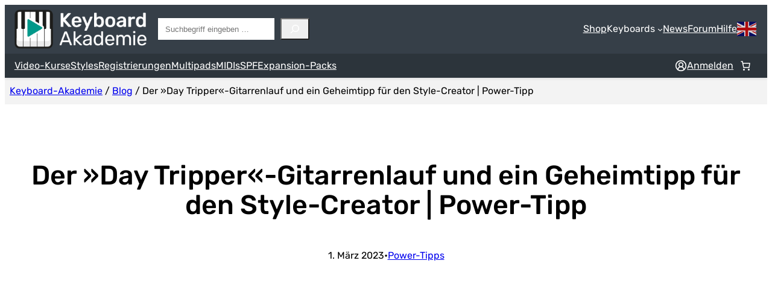

--- FILE ---
content_type: text/html; charset=UTF-8
request_url: https://keyboard-akademie.de/2023/03/01/der-day-tripper-gitarrenlauf-und-ein-geheimtipp-fuer-den-style-creator-power-tipp/
body_size: 77881
content:
<!DOCTYPE html>
<html lang="de">
<head>
	<meta charset="UTF-8" />
	<meta name="viewport" content="width=device-width, initial-scale=1" />
<meta name='robots' content='index, follow, max-image-preview:large, max-snippet:-1, max-video-preview:-1' />
<meta name="uri-translation" content="on" /><link rel="alternate" hreflang="de" href="https://keyboard-akademie.de/2023/03/01/der-day-tripper-gitarrenlauf-und-ein-geheimtipp-fuer-den-style-creator-power-tipp/" />
<link rel="alternate" hreflang="en" href="https://keyboard-akademie.de/en/2023/03/01/der-day-tripper-gitarrenlauf-und-ein-geheimtipp-fuer-den-style-creator-power-tipp/" />

	<!-- This site is optimized with the Yoast SEO Premium plugin v26.8 (Yoast SEO v26.8) - https://yoast.com/product/yoast-seo-premium-wordpress/ -->
	<link rel="canonical" href="https://keyboard-akademie.de/2023/03/01/der-day-tripper-gitarrenlauf-und-ein-geheimtipp-fuer-den-style-creator-power-tipp/" />
	<meta property="og:locale" content="de_DE" />
	<meta property="og:type" content="article" />
	<meta property="og:title" content="Der »Day Tripper«-Gitarrenlauf und ein Geheimtipp für den Style-Creator | Power-Tipp" />
	<meta property="og:description" content="Hallo liebe Musikfreunde, im heutigen Power-Tipp geht es um den prägnanten Gitarrenlauf im Titel »Day Tripper« von den Beatles. Danke an Bernhard W. für die Frage! Wie bringt man so etwas per Style-Creator sinnvoll in einen vorhandenen Style ein? Wo sind die Grenzen bzw. was muss man beachten, damit das funktioniert? Geht nicht? Geht doch! [&hellip;]" />
	<meta property="og:url" content="https://keyboard-akademie.de/2023/03/01/der-day-tripper-gitarrenlauf-und-ein-geheimtipp-fuer-den-style-creator-power-tipp/" />
	<meta property="og:site_name" content="Keyboard-Akademie" />
	<meta property="article:publisher" content="https://www.facebook.com/keyboardakademie" />
	<meta property="article:published_time" content="2023-03-01T17:00:00+00:00" />
	<meta property="og:image" content="https://cdn.keyboard-akademie.de/wp-content/uploads/thumbnail-day-tripper-style-creator.jpg" />
	<meta property="og:image:width" content="1280" />
	<meta property="og:image:height" content="720" />
	<meta property="og:image:type" content="image/jpeg" />
	<meta name="author" content="Michael" />
	<meta name="twitter:card" content="summary_large_image" />
	<meta name="twitter:label1" content="Verfasst von" />
	<meta name="twitter:data1" content="Michael" />
	<meta name="twitter:label2" content="Geschätzte Lesezeit" />
	<meta name="twitter:data2" content="1 Minute" />
	<script type="application/ld+json" class="yoast-schema-graph">{"@context":"https://schema.org","@graph":[{"@type":"Article","@id":"https://keyboard-akademie.de/2023/03/01/der-day-tripper-gitarrenlauf-und-ein-geheimtipp-fuer-den-style-creator-power-tipp/#article","isPartOf":{"@id":"https://keyboard-akademie.de/2023/03/01/der-day-tripper-gitarrenlauf-und-ein-geheimtipp-fuer-den-style-creator-power-tipp/"},"author":{"name":"Michael","@id":"https://keyboard-akademie.de/#/schema/person/5736f80d280a9ba3d05fde134dfea6da"},"headline":"Der »Day Tripper«-Gitarrenlauf und ein Geheimtipp für den Style-Creator | Power-Tipp","datePublished":"2023-03-01T17:00:00+00:00","mainEntityOfPage":{"@id":"https://keyboard-akademie.de/2023/03/01/der-day-tripper-gitarrenlauf-und-ein-geheimtipp-fuer-den-style-creator-power-tipp/"},"wordCount":135,"commentCount":0,"publisher":{"@id":"https://keyboard-akademie.de/#organization"},"image":{"@id":"https://keyboard-akademie.de/2023/03/01/der-day-tripper-gitarrenlauf-und-ein-geheimtipp-fuer-den-style-creator-power-tipp/#primaryimage"},"thumbnailUrl":"https://cdn.keyboard-akademie.de/wp-content/uploads/thumbnail-day-tripper-style-creator.jpg","articleSection":["Power-Tipps"],"inLanguage":"de","potentialAction":[{"@type":"CommentAction","name":"Comment","target":["https://keyboard-akademie.de/2023/03/01/der-day-tripper-gitarrenlauf-und-ein-geheimtipp-fuer-den-style-creator-power-tipp/#respond"]}]},{"@type":"WebPage","@id":"https://keyboard-akademie.de/2023/03/01/der-day-tripper-gitarrenlauf-und-ein-geheimtipp-fuer-den-style-creator-power-tipp/","url":"https://keyboard-akademie.de/2023/03/01/der-day-tripper-gitarrenlauf-und-ein-geheimtipp-fuer-den-style-creator-power-tipp/","name":"Der »Day Tripper«-Gitarrenlauf und ein Geheimtipp für den Style-Creator | Power-Tipp - Keyboard-Akademie","isPartOf":{"@id":"https://keyboard-akademie.de/#website"},"primaryImageOfPage":{"@id":"https://keyboard-akademie.de/2023/03/01/der-day-tripper-gitarrenlauf-und-ein-geheimtipp-fuer-den-style-creator-power-tipp/#primaryimage"},"image":{"@id":"https://keyboard-akademie.de/2023/03/01/der-day-tripper-gitarrenlauf-und-ein-geheimtipp-fuer-den-style-creator-power-tipp/#primaryimage"},"thumbnailUrl":"https://cdn.keyboard-akademie.de/wp-content/uploads/thumbnail-day-tripper-style-creator.jpg","datePublished":"2023-03-01T17:00:00+00:00","breadcrumb":{"@id":"https://keyboard-akademie.de/2023/03/01/der-day-tripper-gitarrenlauf-und-ein-geheimtipp-fuer-den-style-creator-power-tipp/#breadcrumb"},"inLanguage":"de","potentialAction":[{"@type":"ReadAction","target":["https://keyboard-akademie.de/2023/03/01/der-day-tripper-gitarrenlauf-und-ein-geheimtipp-fuer-den-style-creator-power-tipp/"]}]},{"@type":"ImageObject","inLanguage":"de","@id":"https://keyboard-akademie.de/2023/03/01/der-day-tripper-gitarrenlauf-und-ein-geheimtipp-fuer-den-style-creator-power-tipp/#primaryimage","url":"https://cdn.keyboard-akademie.de/wp-content/uploads/thumbnail-day-tripper-style-creator.jpg","contentUrl":"https://cdn.keyboard-akademie.de/wp-content/uploads/thumbnail-day-tripper-style-creator.jpg","width":1280,"height":720},{"@type":"BreadcrumbList","@id":"https://keyboard-akademie.de/2023/03/01/der-day-tripper-gitarrenlauf-und-ein-geheimtipp-fuer-den-style-creator-power-tipp/#breadcrumb","itemListElement":[{"@type":"ListItem","position":1,"name":"Keyboard-Akademie","item":"https://keyboard-akademie.de/"},{"@type":"ListItem","position":2,"name":"Blog","item":"https://keyboard-akademie.de/blog/"},{"@type":"ListItem","position":3,"name":"Der »Day Tripper«-Gitarrenlauf und ein Geheimtipp für den Style-Creator | Power-Tipp"}]},{"@type":"WebSite","@id":"https://keyboard-akademie.de/#website","url":"https://keyboard-akademie.de/","name":"Keyboard-Akademie","description":"Video-Kurse, Software und Community","publisher":{"@id":"https://keyboard-akademie.de/#organization"},"potentialAction":[{"@type":"SearchAction","target":{"@type":"EntryPoint","urlTemplate":"https://keyboard-akademie.de/?s={search_term_string}"},"query-input":{"@type":"PropertyValueSpecification","valueRequired":true,"valueName":"search_term_string"}}],"inLanguage":"de"},{"@type":"Organization","@id":"https://keyboard-akademie.de/#organization","name":"Keyboard Akademie UG (haftungsbeschränkt)","alternateName":"Keyboard-Akademie","url":"https://keyboard-akademie.de/","logo":{"@type":"ImageObject","inLanguage":"de","@id":"https://keyboard-akademie.de/#/schema/logo/image/","url":"https://cdn.keyboard-akademie.de/wp-content/uploads/KA-Logo-Web-White.png","contentUrl":"https://cdn.keyboard-akademie.de/wp-content/uploads/KA-Logo-Web-White.png","width":600,"height":177,"caption":"Keyboard Akademie UG (haftungsbeschränkt)"},"image":{"@id":"https://keyboard-akademie.de/#/schema/logo/image/"},"sameAs":["https://www.facebook.com/keyboardakademie","https://www.youtube.com/channel/UC4w1nopMsGVXyLCfWHWIwpw"],"legalName":"Keyboard Akademie UG (haftungsbeschränkt)"},{"@type":"Person","@id":"https://keyboard-akademie.de/#/schema/person/5736f80d280a9ba3d05fde134dfea6da","name":"Michael","sameAs":["https://keyboard-akademie.de"]}]}</script>
	<!-- / Yoast SEO Premium plugin. -->


<title>Der »Day Tripper«-Gitarrenlauf und ein Geheimtipp für den Style-Creator | Power-Tipp - Keyboard-Akademie</title>
<link rel="preconnect" href="https://cdn.keyboard-akademie.de"/>
<style>.flying-press-lazy-bg{background-image:none!important;}</style>
<link rel='preload' href='https://cdn.keyboard-akademie.de/wp-content/uploads/KA-Logo-Web-White.png' as='image' imagesrcset='https://cdn.keyboard-akademie.de/wp-content/uploads/KA-Logo-Web-White.png 600w, https://cdn.keyboard-akademie.de/wp-content/uploads/KA-Logo-Web-White-300x89.png 300w' imagesizes='(max-width: 220px) 100vw, 220px'/>
<script consent-skip-blocker="1" data-skip-lazy-load="js-extra" data-cfasync="false" >
  window._paq = window._paq || [];
</script><style>[consent-id]:not(.rcb-content-blocker):not([consent-transaction-complete]):not([consent-visual-use-parent^="children:"]):not([consent-confirm]){opacity:0!important;}
.rcb-content-blocker+.rcb-content-blocker-children-fallback~*{display:none!important;}</style><link rel="preload" href="https://cdn.keyboard-akademie.de/wp-content/4693d26dd80b2ba90fdc2983bfff363f/dist/859499806.js?ver=d0a9e67d7481025d345fb9f698655441" as="script" />
<link rel="preload" href="https://cdn.keyboard-akademie.de/wp-content/4693d26dd80b2ba90fdc2983bfff363f/dist/1561972053.js?ver=74fbdb39dad32617585001bcb9ba0209" as="script" />
<link rel="preload" href="https://cdn.keyboard-akademie.de/wp-content/plugins/real-cookie-banner-pro/public/lib/animate.css/animate.min.css?ver=4.1.1" as="style" />
<script data-cfasync="false" defer src="https://cdn.keyboard-akademie.de/wp-content/4693d26dd80b2ba90fdc2983bfff363f/dist/859499806.js?ver=d0a9e67d7481025d345fb9f698655441" id="real-cookie-banner-pro-vendor-real-cookie-banner-pro-banner-js"></script>
<script type="application/json" data-skip-lazy-load="js-extra" data-skip-moving="true" data-no-defer nitro-exclude data-alt-type="application/ld+json" data-dont-merge data-wpmeteor-nooptimize="true" data-cfasync="false" id="a963aaef43111bb90af63b927dc709adf1-js-extra">{"slug":"real-cookie-banner-pro","textDomain":"real-cookie-banner","version":"5.2.10","restUrl":"https:\/\/keyboard-akademie.de\/wp-json\/real-cookie-banner\/v1\/","restNamespace":"real-cookie-banner\/v1","restPathObfuscateOffset":"7db887c835e5fb0a","restRoot":"https:\/\/keyboard-akademie.de\/wp-json\/","restQuery":{"_v":"5.2.10","_locale":"user"},"restNonce":"b51be96d0a","restRecreateNonceEndpoint":"https:\/\/keyboard-akademie.de\/wp-admin\/admin-ajax.php?action=rest-nonce","publicUrl":"https:\/\/keyboard-akademie.de\/wp-content\/plugins\/real-cookie-banner-pro\/public\/","chunkFolder":"dist","chunksLanguageFolder":"https:\/\/keyboard-akademie.de\/wp-content\/languages\/mo-cache\/real-cookie-banner-pro\/","chunks":{"chunk-config-tab-blocker.lite.js":["de_DE-83d48f038e1cf6148175589160cda67e","de_DE-e5c2f3318cd06f18a058318f5795a54b","de_DE-76129424d1eb6744d17357561a128725","de_DE-d3d8ada331df664d13fa407b77bc690b"],"chunk-config-tab-blocker.pro.js":["de_DE-ddf5ae983675e7b6eec2afc2d53654a2","de_DE-487d95eea292aab22c80aa3ae9be41f0","de_DE-ab0e642081d4d0d660276c9cebfe9f5d","de_DE-0f5f6074a855fa677e6086b82145bd50"],"chunk-config-tab-consent.lite.js":["de_DE-3823d7521a3fc2857511061e0d660408"],"chunk-config-tab-consent.pro.js":["de_DE-9cb9ecf8c1e8ce14036b5f3a5e19f098"],"chunk-config-tab-cookies.lite.js":["de_DE-1a51b37d0ef409906245c7ed80d76040","de_DE-e5c2f3318cd06f18a058318f5795a54b","de_DE-76129424d1eb6744d17357561a128725"],"chunk-config-tab-cookies.pro.js":["de_DE-572ee75deed92e7a74abba4b86604687","de_DE-487d95eea292aab22c80aa3ae9be41f0","de_DE-ab0e642081d4d0d660276c9cebfe9f5d"],"chunk-config-tab-dashboard.lite.js":["de_DE-f843c51245ecd2b389746275b3da66b6"],"chunk-config-tab-dashboard.pro.js":["de_DE-ae5ae8f925f0409361cfe395645ac077"],"chunk-config-tab-import.lite.js":["de_DE-66df94240f04843e5a208823e466a850"],"chunk-config-tab-import.pro.js":["de_DE-e5fee6b51986d4ff7a051d6f6a7b076a"],"chunk-config-tab-licensing.lite.js":["de_DE-e01f803e4093b19d6787901b9591b5a6"],"chunk-config-tab-licensing.pro.js":["de_DE-4918ea9704f47c2055904e4104d4ffba"],"chunk-config-tab-scanner.lite.js":["de_DE-b10b39f1099ef599835c729334e38429"],"chunk-config-tab-scanner.pro.js":["de_DE-752a1502ab4f0bebfa2ad50c68ef571f"],"chunk-config-tab-settings.lite.js":["de_DE-37978e0b06b4eb18b16164a2d9c93a2c"],"chunk-config-tab-settings.pro.js":["de_DE-e59d3dcc762e276255c8989fbd1f80e3"],"chunk-config-tab-tcf.lite.js":["de_DE-4f658bdbf0aa370053460bc9e3cd1f69","de_DE-e5c2f3318cd06f18a058318f5795a54b","de_DE-d3d8ada331df664d13fa407b77bc690b"],"chunk-config-tab-tcf.pro.js":["de_DE-e1e83d5b8a28f1f91f63b9de2a8b181a","de_DE-487d95eea292aab22c80aa3ae9be41f0","de_DE-0f5f6074a855fa677e6086b82145bd50"]},"others":{"customizeValuesBanner":"{\"layout\":{\"type\":\"dialog\",\"maxHeightEnabled\":true,\"maxHeight\":740,\"dialogMaxWidth\":530,\"dialogPosition\":\"middleCenter\",\"dialogMargin\":[0,0,0,0],\"bannerPosition\":\"bottom\",\"bannerMaxWidth\":1024,\"dialogBorderRadius\":3,\"borderRadius\":5,\"animationIn\":\"slideInUp\",\"animationInDuration\":500,\"animationInOnlyMobile\":true,\"animationOut\":\"none\",\"animationOutDuration\":500,\"animationOutOnlyMobile\":true,\"overlay\":true,\"overlayBg\":\"#000000\",\"overlayBgAlpha\":50,\"overlayBlur\":2},\"decision\":{\"acceptAll\":\"button\",\"acceptEssentials\":\"button\",\"showCloseIcon\":false,\"acceptIndividual\":\"link\",\"buttonOrder\":\"all,essential,save,individual\",\"showGroups\":false,\"groupsFirstView\":false,\"saveButton\":\"always\"},\"design\":{\"bg\":\"#ffffff\",\"textAlign\":\"center\",\"linkTextDecoration\":\"underline\",\"borderWidth\":0,\"borderColor\":\"#ffffff\",\"fontSize\":13,\"fontColor\":\"#2b2b2b\",\"fontInheritFamily\":true,\"fontFamily\":\"Arial, Helvetica, sans-serif\",\"fontWeight\":\"normal\",\"boxShadowEnabled\":true,\"boxShadowOffsetX\":0,\"boxShadowOffsetY\":5,\"boxShadowBlurRadius\":13,\"boxShadowSpreadRadius\":0,\"boxShadowColor\":\"#000000\",\"boxShadowColorAlpha\":20},\"headerDesign\":{\"inheritBg\":true,\"bg\":\"#f4f4f4\",\"inheritTextAlign\":true,\"textAlign\":\"center\",\"padding\":[17,20,15,20],\"logo\":\"\",\"logoRetina\":\"\",\"logoMaxHeight\":40,\"logoPosition\":\"left\",\"logoMargin\":[5,15,5,15],\"fontSize\":20,\"fontColor\":\"#2b2b2b\",\"fontInheritFamily\":true,\"fontFamily\":\"Arial, Helvetica, sans-serif\",\"fontWeight\":\"normal\",\"borderWidth\":1,\"borderColor\":\"#efefef\"},\"bodyDesign\":{\"padding\":[15,20,5,20],\"descriptionInheritFontSize\":true,\"descriptionFontSize\":13,\"dottedGroupsInheritFontSize\":true,\"dottedGroupsFontSize\":13,\"dottedGroupsBulletColor\":\"#15779b\",\"teachingsInheritTextAlign\":true,\"teachingsTextAlign\":\"center\",\"teachingsSeparatorActive\":true,\"teachingsSeparatorWidth\":50,\"teachingsSeparatorHeight\":1,\"teachingsSeparatorColor\":\"#079789\",\"teachingsInheritFontSize\":false,\"teachingsFontSize\":12,\"teachingsInheritFontColor\":false,\"teachingsFontColor\":\"#7c7c7c\",\"accordionMargin\":[10,0,5,0],\"accordionPadding\":[5,10,5,10],\"accordionArrowType\":\"outlined\",\"accordionArrowColor\":\"#15779b\",\"accordionBg\":\"#ffffff\",\"accordionActiveBg\":\"#f9f9f9\",\"accordionHoverBg\":\"#efefef\",\"accordionBorderWidth\":1,\"accordionBorderColor\":\"#efefef\",\"accordionTitleFontSize\":12,\"accordionTitleFontColor\":\"#2b2b2b\",\"accordionTitleFontWeight\":\"normal\",\"accordionDescriptionMargin\":[5,0,0,0],\"accordionDescriptionFontSize\":12,\"accordionDescriptionFontColor\":\"#828282\",\"accordionDescriptionFontWeight\":\"normal\",\"acceptAllOneRowLayout\":false,\"acceptAllPadding\":[10,10,10,10],\"acceptAllBg\":\"#079789\",\"acceptAllTextAlign\":\"center\",\"acceptAllFontSize\":18,\"acceptAllFontColor\":\"#ffffff\",\"acceptAllFontWeight\":\"normal\",\"acceptAllBorderWidth\":0,\"acceptAllBorderColor\":\"#000000\",\"acceptAllHoverBg\":\"#079789\",\"acceptAllHoverFontColor\":\"#ffffff\",\"acceptAllHoverBorderColor\":\"#000000\",\"acceptEssentialsUseAcceptAll\":false,\"acceptEssentialsButtonType\":\"\",\"acceptEssentialsPadding\":[10,10,10,10],\"acceptEssentialsBg\":\"#efefef\",\"acceptEssentialsTextAlign\":\"center\",\"acceptEssentialsFontSize\":18,\"acceptEssentialsFontColor\":\"#0a0a0a\",\"acceptEssentialsFontWeight\":\"normal\",\"acceptEssentialsBorderWidth\":0,\"acceptEssentialsBorderColor\":\"#000000\",\"acceptEssentialsHoverBg\":\"#e8e8e8\",\"acceptEssentialsHoverFontColor\":\"#000000\",\"acceptEssentialsHoverBorderColor\":\"#000000\",\"acceptIndividualPadding\":[5,5,5,5],\"acceptIndividualBg\":\"#ffffff\",\"acceptIndividualTextAlign\":\"center\",\"acceptIndividualFontSize\":15,\"acceptIndividualFontColor\":\"#000000\",\"acceptIndividualFontWeight\":\"normal\",\"acceptIndividualBorderWidth\":0,\"acceptIndividualBorderColor\":\"#000000\",\"acceptIndividualHoverBg\":\"#ffffff\",\"acceptIndividualHoverFontColor\":\"#079789\",\"acceptIndividualHoverBorderColor\":\"#000000\"},\"footerDesign\":{\"poweredByLink\":true,\"inheritBg\":false,\"bg\":\"#fcfcfc\",\"inheritTextAlign\":true,\"textAlign\":\"center\",\"padding\":[10,20,15,20],\"fontSize\":14,\"fontColor\":\"#7c7c7c\",\"fontInheritFamily\":true,\"fontFamily\":\"Arial, Helvetica, sans-serif\",\"fontWeight\":\"normal\",\"hoverFontColor\":\"#2b2b2b\",\"borderWidth\":1,\"borderColor\":\"#efefef\",\"languageSwitcher\":\"flags\"},\"texts\":{\"headline\":\"Privatsph\\u00e4re-Einstellungen\",\"description\":\"Wir verwenden Cookies und \\u00e4hnliche Technologien auf unserer Website und verarbeiten personenbezogene Daten von dir (z.B. IP-Adresse), um z.B. Inhalte und Anzeigen zu personalisieren, Medien von Drittanbietern einzubinden oder Zugriffe auf unsere Website zu analysieren. Die Datenverarbeitung kann auch erst in Folge gesetzter Cookies stattfinden. Wir teilen diese Daten mit Dritten, die wir in den Privatsph\\u00e4re-Einstellungen benennen.<br \\\/><br \\\/>Die Datenverarbeitung kann mit deiner Einwilligung oder auf Basis eines berechtigten Interesses erfolgen, dem du in den Privatsph\\u00e4re-Einstellungen widersprechen kannst. Du hast das Recht, nicht einzuwilligen und deine Einwilligung zu einem sp\\u00e4teren Zeitpunkt zu \\u00e4ndern oder zu widerrufen. Weitere Informationen zur Verwendung deiner Daten findest du in unserer {{privacyPolicy}}Datenschutzerkl\\u00e4rung{{\\\/privacyPolicy}}.\",\"acceptAll\":\"Alle akzeptieren\",\"acceptEssentials\":\"Weiter ohne Einwilligung\",\"acceptIndividual\":\"Privatsph\\u00e4re-Einstellungen individuell festlegen\",\"poweredBy\":\"1\",\"dataProcessingInUnsafeCountries\":\"Einige Services verarbeiten personenbezogene Daten in unsicheren Drittl\\u00e4ndern. Mit deiner Einwilligung stimmst du auch der Datenverarbeitung gekennzeichneter Services gem\\u00e4\\u00df {{legalBasis}} zu, mit Risiken wie unzureichenden Rechtsmitteln, unbefugtem Zugriff durch Beh\\u00f6rden ohne Information oder Widerspruchsm\\u00f6glichkeit, unbefugter Weitergabe an Dritte und unzureichenden Datensicherheitsma\\u00dfnahmen.\",\"ageNoticeBanner\":\"Du bist unter {{minAge}} Jahre alt? Dann kannst du nicht in optionale Services einwilligen. Du kannst deine Eltern oder Erziehungsberechtigten bitten, mit dir in diese Services einzuwilligen.\",\"ageNoticeBlocker\":\"Du bist unter {{minAge}} Jahre alt? Leider darfst du in diesen Service nicht selbst einwilligen, um diese Inhalte zu sehen. Bitte deine Eltern oder Erziehungsberechtigten, in den Service mit dir einzuwilligen!\",\"listServicesNotice\":\"Wenn du alle Services akzeptierst, erlaubst du, dass {{services}} geladen werden. Diese sind nach ihrem Zweck in Gruppen {{serviceGroups}} unterteilt (Zugeh\\u00f6rigkeit durch hochgestellte Zahlen gekennzeichnet).\",\"listServicesLegitimateInterestNotice\":\"Au\\u00dferdem werden {{services}} auf der Grundlage eines berechtigten Interesses geladen.\",\"tcfStacksCustomName\":\"Services mit verschiedenen Zwecken au\\u00dferhalb des TCF-Standards\",\"tcfStacksCustomDescription\":\"Services, die Einwilligungen nicht \\u00fcber den TCF-Standard, sondern \\u00fcber andere Technologien teilen. Diese werden nach ihrem Zweck in mehrere Gruppen unterteilt. Einige davon werden aufgrund eines berechtigten Interesses genutzt (z.B. Gefahrenabwehr), andere werden nur mit deiner Einwilligung genutzt. Details zu den einzelnen Gruppen und Zwecken der Services findest du in den individuellen Privatsph\\u00e4re-Einstellungen.\",\"consentForwardingExternalHosts\":\"Deine Einwilligung gilt auch auf {{websites}}.\",\"blockerHeadline\":\"{{name}} aufgrund von Privatsph\\u00e4re-Einstellungen blockiert\",\"blockerLinkShowMissing\":\"Zeige alle Services, in die du noch einwilligen musst\",\"blockerLoadButton\":\"Services akzeptieren und Inhalte laden\",\"blockerAcceptInfo\":\"Wenn du die blockierten Inhalte l\\u00e4dst, werden deine Datenschutzeinstellungen angepasst. Inhalte aus diesem Service werden in Zukunft nicht mehr blockiert.\",\"stickyHistory\":\"Historie der Privatsph\\u00e4re-Einstellungen\",\"stickyRevoke\":\"Einwilligungen widerrufen\",\"stickyRevokeSuccessMessage\":\"Du hast die Einwilligung f\\u00fcr Services mit dessen Cookies und Verarbeitung personenbezogener Daten erfolgreich widerrufen. Die Seite wird jetzt neu geladen!\",\"stickyChange\":\"Privatsph\\u00e4re-Einstellungen \\u00e4ndern\"},\"individualLayout\":{\"inheritDialogMaxWidth\":false,\"dialogMaxWidth\":970,\"inheritBannerMaxWidth\":true,\"bannerMaxWidth\":1980,\"descriptionTextAlign\":\"left\"},\"group\":{\"checkboxBg\":\"#f0f0f0\",\"checkboxBorderWidth\":1,\"checkboxBorderColor\":\"#d2d2d2\",\"checkboxActiveColor\":\"#ffffff\",\"checkboxActiveBg\":\"#15779b\",\"checkboxActiveBorderColor\":\"#11607d\",\"groupInheritBg\":true,\"groupBg\":\"#f4f4f4\",\"groupPadding\":[15,15,15,15],\"groupSpacing\":10,\"groupBorderRadius\":5,\"groupBorderWidth\":1,\"groupBorderColor\":\"#f4f4f4\",\"headlineFontSize\":16,\"headlineFontWeight\":\"normal\",\"headlineFontColor\":\"#2b2b2b\",\"descriptionFontSize\":14,\"descriptionFontColor\":\"#7c7c7c\",\"linkColor\":\"#7c7c7c\",\"linkHoverColor\":\"#2b2b2b\",\"detailsHideLessRelevant\":true},\"saveButton\":{\"useAcceptAll\":true,\"type\":\"button\",\"padding\":[10,10,10,10],\"bg\":\"#efefef\",\"textAlign\":\"center\",\"fontSize\":18,\"fontColor\":\"#0a0a0a\",\"fontWeight\":\"normal\",\"borderWidth\":0,\"borderColor\":\"#000000\",\"hoverBg\":\"#e8e8e8\",\"hoverFontColor\":\"#000000\",\"hoverBorderColor\":\"#000000\"},\"individualTexts\":{\"headline\":\"Individuelle Privatsph\\u00e4re-Einstellungen\",\"description\":\"Wir verwenden Cookies und \\u00e4hnliche Technologien auf unserer Website und verarbeiten personenbezogene Daten von dir (z.B. IP-Adresse), um z.B. Inhalte und Anzeigen zu personalisieren, Medien von Drittanbietern einzubinden oder Zugriffe auf unsere Website zu analysieren. Die Datenverarbeitung kann auch erst in Folge gesetzter Cookies stattfinden. Wir teilen diese Daten mit Dritten, die wir in den Privatsph\\u00e4re-Einstellungen benennen.<br \\\/><br \\\/>Die Datenverarbeitung kann mit deiner Einwilligung oder auf Basis eines berechtigten Interesses erfolgen, dem du in den Privatsph\\u00e4re-Einstellungen widersprechen kannst. Du hast das Recht, nicht einzuwilligen und deine Einwilligung zu einem sp\\u00e4teren Zeitpunkt zu \\u00e4ndern oder zu widerrufen. Weitere Informationen zur Verwendung deiner Daten findest du in unserer {{privacyPolicy}}Datenschutzerkl\\u00e4rung{{\\\/privacyPolicy}}.<br \\\/><br \\\/>Im Folgenden findest du eine \\u00dcbersicht \\u00fcber alle Services, die von dieser Website genutzt werden. Du kannst dir detaillierte Informationen zu jedem Service ansehen und ihm einzeln zustimmen oder von deinem Widerspruchsrecht Gebrauch machen.\",\"save\":\"Individuelle Auswahlen speichern\",\"showMore\":\"Service-Informationen anzeigen\",\"hideMore\":\"Service-Informationen ausblenden\",\"postamble\":\"\"},\"mobile\":{\"enabled\":true,\"maxHeight\":400,\"hideHeader\":false,\"alignment\":\"bottom\",\"scalePercent\":90,\"scalePercentVertical\":-50},\"sticky\":{\"enabled\":true,\"animationsEnabled\":true,\"alignment\":\"left\",\"bubbleBorderRadius\":50,\"icon\":\"fingerprint\",\"iconCustom\":\"\",\"iconCustomRetina\":\"\",\"iconSize\":30,\"iconColor\":\"#ffffff\",\"bubbleMargin\":[10,20,20,20],\"bubblePadding\":15,\"bubbleBg\":\"#009889\",\"bubbleBorderWidth\":0,\"bubbleBorderColor\":\"#10556f\",\"boxShadowEnabled\":true,\"boxShadowOffsetX\":0,\"boxShadowOffsetY\":2,\"boxShadowBlurRadius\":4,\"boxShadowSpreadRadius\":0,\"boxShadowColor\":\"#545454\",\"boxShadowColorAlpha\":40,\"bubbleHoverBg\":\"#ffffff\",\"bubbleHoverBorderColor\":\"#000000\",\"hoverIconColor\":\"#000000\",\"hoverIconCustom\":\"\",\"hoverIconCustomRetina\":\"\",\"menuFontSize\":16,\"menuBorderRadius\":5,\"menuItemSpacing\":10,\"menuItemPadding\":[5,10,5,10]},\"customCss\":{\"css\":\"\",\"antiAdBlocker\":\"y\"}}","isPro":true,"showProHints":false,"proUrl":"https:\/\/devowl.io\/de\/go\/real-cookie-banner?source=rcb-lite","showLiteNotice":false,"frontend":{"groups":"[{\"id\":1514,\"name\":\"Essenziell\",\"slug\":\"essenziell\",\"description\":\"Essenzielle Services sind f\\u00fcr die grundlegende Funktionalit\\u00e4t der Website erforderlich. Sie enthalten nur technisch notwendige Services. Diesen Services kann nicht widersprochen werden.\",\"isEssential\":true,\"isDefault\":true,\"items\":[{\"id\":176781,\"name\":\"Stripe\",\"purpose\":\"Stripe ist ein Online-Zahlungsdienst, mit dem in diesem Online-Shop Zahlungen, z.B. per Kreditkarte, durchgef\\u00fchrt werden k\\u00f6nnen. Die Zahlungsdaten werden direkt von Stripe erhoben oder an Stripe \\u00fcbermittelt, aber niemals vom Betreiber des Online-Shops selbst gespeichert. Die Kundendaten werden zum Zweck der Bestellabwicklung mit Stripe geteilt. Es werden Cookies zur Betrugspr\\u00e4vention und -erkennung eingesetzt.\",\"providerContact\":{\"phone\":\"\",\"email\":\"heretohelp@stripe.com\",\"link\":\"https:\\\/\\\/support.stripe.com\\\/\"},\"isProviderCurrentWebsite\":false,\"provider\":\"Stripe Payments Europe, Limited (SPEL), 1 Grand Canal Street Lower, Grand Canal Dock, Dublin, D02 H210, Irland\",\"uniqueName\":\"woocommerce-gateway-stripe\",\"isEmbeddingOnlyExternalResources\":true,\"legalBasis\":\"consent\",\"dataProcessingInCountries\":[\"US\",\"IE\"],\"dataProcessingInCountriesSpecialTreatments\":[\"provider-is-self-certified-trans-atlantic-data-privacy-framework\"],\"technicalDefinitions\":[{\"type\":\"http\",\"name\":\"__stripe_mid\",\"host\":\".keyboard-akademie.de\",\"duration\":1,\"durationUnit\":\"y\",\"isSessionDuration\":false,\"purpose\":\"\"},{\"type\":\"http\",\"name\":\"__stripe_sid\",\"host\":\".keyboard-akademie.de\",\"duration\":30,\"durationUnit\":\"m\",\"isSessionDuration\":false,\"purpose\":\"\"}],\"codeDynamics\":[],\"providerPrivacyPolicyUrl\":\"https:\\\/\\\/stripe.com\\\/en-de\\\/privacy\",\"providerLegalNoticeUrl\":\"https:\\\/\\\/stripe.com\\\/de\\\/legal\\\/imprint\",\"tagManagerOptInEventName\":\"\",\"tagManagerOptOutEventName\":\"\",\"googleConsentModeConsentTypes\":[],\"executePriority\":10,\"codeOptIn\":\"\",\"executeCodeOptInWhenNoTagManagerConsentIsGiven\":false,\"codeOptOut\":\"\",\"executeCodeOptOutWhenNoTagManagerConsentIsGiven\":false,\"deleteTechnicalDefinitionsAfterOptOut\":false,\"codeOnPageLoad\":\"\",\"presetId\":\"woocommerce-gateway-stripe\"},{\"id\":176776,\"name\":\"WooCommerce\",\"purpose\":\"WooCommerce erm\\u00f6glicht das Einbetten von einem E-Commerce-Shopsystem, mit dem du Produkte auf einer Website kaufen kannst. Dies erfordert die Verarbeitung der IP-Adresse und der Metadaten des Nutzers. Cookies oder Cookie-\\u00e4hnliche Technologien k\\u00f6nnen gespeichert und ausgelesen werden. Diese k\\u00f6nnen personenbezogene Daten und technische Daten wie Sitzung-ID, Account-Informationen, Bewertungsdaten, Benutzer-ID, Warenkorb des Benutzers in der Datenbank der Website, zuletzt angesehenen Produkte und verborgene Mitteilungen enthalten. Diese Daten k\\u00f6nnen verwendet werden, um den Download-Prozess f\\u00fcr herunterladbare Produkte zu verfolgen. WooCommerce kann das Einkaufserlebnis personalisieren, indem es z.B. bereits angesehene Produkte erneut anzeigt. Das berechtigte Interesse an der Nutzung dieses Dienstes ist das Angebot von Waren und Produkten in einer digitalen Umgebung.\",\"providerContact\":{\"phone\":\"\",\"email\":\"\",\"link\":\"\"},\"isProviderCurrentWebsite\":true,\"provider\":\"Keyboard-Akademie\",\"uniqueName\":\"woocommerce\",\"isEmbeddingOnlyExternalResources\":false,\"legalBasis\":\"legitimate-interest\",\"dataProcessingInCountries\":[],\"dataProcessingInCountriesSpecialTreatments\":[],\"technicalDefinitions\":[{\"type\":\"local\",\"name\":\"wc_cart_hash_*\",\"host\":\"keyboard-akademie.de\",\"duration\":0,\"durationUnit\":\"y\",\"isSessionDuration\":false,\"purpose\":\"Sitzungs-ID mit Hash vom Warenkorb, der verwendet wird, um den Inhalt des Warenkorbs zu verfolgen und \\u00c4nderungen im Warenkorb korrekt zu synchronisieren\"},{\"type\":\"http\",\"name\":\"woocommerce_cart_hash\",\"host\":\"keyboard-akademie.de\",\"duration\":0,\"durationUnit\":\"y\",\"isSessionDuration\":true,\"purpose\":\"Hash, der den Inhalt des Warenkorbs und den Gesamtbetrag repr\\u00e4sentiert\"},{\"type\":\"http\",\"name\":\"wp_woocommerce_session_*\",\"host\":\"keyboard-akademie.de\",\"duration\":2,\"durationUnit\":\"d\",\"isSessionDuration\":false,\"purpose\":\"Sitzungs-ID, und Verfolgung von Warenkorb und anderen Aktivit\\u00e4ten des Nutzers w\\u00e4hrend des Besuchs auf der Website\"},{\"type\":\"http\",\"name\":\"woocommerce_items_in_cart\",\"host\":\"keyboard-akademie.de\",\"duration\":0,\"durationUnit\":\"y\",\"isSessionDuration\":true,\"purpose\":\"Markiert, ob etwas im Warenkorb liegt oder nicht\"},{\"type\":\"http\",\"name\":\"wc_cart_hash\",\"host\":\"keyboard-akademie.de\",\"duration\":1,\"durationUnit\":\"y\",\"isSessionDuration\":true,\"purpose\":\"Hash vom Warenkorb, der verwendet wird, um den Inhalt des Warenkorbs zu verfolgen und \\u00c4nderungen im Warenkorb korrekt zu synchronisieren\"},{\"type\":\"session\",\"name\":\"wc_fragments_*\",\"host\":\"https:\\\/\\\/keyboard-akademie.de\",\"duration\":1,\"durationUnit\":\"y\",\"isSessionDuration\":false,\"purpose\":\"\"},{\"type\":\"local\",\"name\":\"storeApiNonce\",\"host\":\"https:\\\/\\\/keyboard-akademie.de\",\"duration\":1,\"durationUnit\":\"y\",\"isSessionDuration\":false,\"purpose\":\"Zeitstempel und Nonce (eine einmalige Zahl) zur Pr\\u00fcfung der Sicherheit bei API-Anfragen, um Angriffe auf die Website zu verhindern\"},{\"type\":\"local\",\"name\":\"wc-blocks_mini_cart_totals\",\"host\":\"https:\\\/\\\/keyboard-akademie.de\",\"duration\":1,\"durationUnit\":\"y\",\"isSessionDuration\":false,\"purpose\":\"Gesamtsumme des Warenkorbs f\\u00fcr den Mini-Warenkorb\"},{\"type\":\"session\",\"name\":\"wc_cart_hash_*\",\"host\":\"https:\\\/\\\/keyboard-akademie.de\",\"duration\":1,\"durationUnit\":\"y\",\"isSessionDuration\":false,\"purpose\":\"\"},{\"type\":\"http\",\"name\":\"wordpress_logged_in_*\",\"host\":\"keyboard-akademie.de\",\"duration\":1,\"durationUnit\":\"y\",\"isSessionDuration\":true,\"purpose\":\"WordPress-Benutzername, ein Zeitstempel, wann Cookie abl\\u00e4uft, ein Authentifizierungstoken zum Schutz des Zugriffs auf den Admin-Bereich und ein Sicherheits-Hash\"},{\"type\":\"http\",\"name\":\"wordpress_sec_*\",\"host\":\"keyboard-akademie.de\",\"duration\":1,\"durationUnit\":\"y\",\"isSessionDuration\":true,\"purpose\":\"WordPress-Benutzername, ein Zeitstempel, wann das Cookie abl\\u00e4uft, ein Authentifizierungstoken zum Schutz des Zugriffs auf den Admin-Bereich und ein Sicherheits-Hash\"},{\"type\":\"http\",\"name\":\"comment_author_email_*\",\"host\":\"keyboard-akademie.de\",\"duration\":1,\"durationUnit\":\"y\",\"isSessionDuration\":false,\"purpose\":\"E-Mail-Adresse Verfasser der Rezension\"},{\"type\":\"http\",\"name\":\"comment_author_*\",\"host\":\"keyboard-akademie.de\",\"duration\":1,\"durationUnit\":\"y\",\"isSessionDuration\":false,\"purpose\":\"Name Verfasser der Rezension\"},{\"type\":\"http\",\"name\":\"sbjs_session\",\"host\":\"keyboard-akademie.de\",\"duration\":30,\"durationUnit\":\"m\",\"isSessionDuration\":false,\"purpose\":\"\"},{\"type\":\"http\",\"name\":\"sbjs_udata\",\"host\":\"keyboard-akademie.de\",\"duration\":1,\"durationUnit\":\"y\",\"isSessionDuration\":true,\"purpose\":\"\"},{\"type\":\"session\",\"name\":\"wc_cart_created\",\"host\":\"https:\\\/\\\/keyboard-akademie.de\",\"duration\":1,\"durationUnit\":\"y\",\"isSessionDuration\":false,\"purpose\":\"Zeitpunkt der Warenkorberstellung, um zu verfolgen, wann der Warenkorb angelegt wurde\"},{\"type\":\"http\",\"name\":\"sbjs_first\",\"host\":\"keyboard-akademie.de\",\"duration\":1,\"durationUnit\":\"y\",\"isSessionDuration\":true,\"purpose\":\"\"},{\"type\":\"http\",\"name\":\"sbjs_current\",\"host\":\"keyboard-akademie.de\",\"duration\":1,\"durationUnit\":\"y\",\"isSessionDuration\":true,\"purpose\":\"\"},{\"type\":\"http\",\"name\":\"sbjs_first_add\",\"host\":\"keyboard-akademie.de\",\"duration\":1,\"durationUnit\":\"y\",\"isSessionDuration\":true,\"purpose\":\"\"},{\"type\":\"http\",\"name\":\"sbjs_current_add\",\"host\":\"keyboard-akademie.de\",\"duration\":1,\"durationUnit\":\"y\",\"isSessionDuration\":true,\"purpose\":\"\"},{\"type\":\"http\",\"name\":\"sbjs_migrations\",\"host\":\"keyboard-akademie.de\",\"duration\":1,\"durationUnit\":\"y\",\"isSessionDuration\":true,\"purpose\":\"\"},{\"type\":\"http\",\"name\":\"woocommerce_recently_viewed\",\"host\":\"keyboard-akademie.de\",\"duration\":1,\"durationUnit\":\"y\",\"isSessionDuration\":true,\"purpose\":\"Zuletzt angesehene Produkte, um dem Nutzer eine Liste der k\\u00fcrzlich angesehenen Artikel anzuzeigen\"},{\"type\":\"http\",\"name\":\"store_notice*\",\"host\":\"keyboard-akademie.de\",\"duration\":1,\"durationUnit\":\"y\",\"isSessionDuration\":true,\"purpose\":\"Ob eine Store Ank\\u00fcndigung abgewiesen wurde\"}],\"codeDynamics\":[],\"providerPrivacyPolicyUrl\":\"\",\"providerLegalNoticeUrl\":\"\",\"tagManagerOptInEventName\":\"\",\"tagManagerOptOutEventName\":\"\",\"googleConsentModeConsentTypes\":[],\"executePriority\":10,\"codeOptIn\":\"\",\"executeCodeOptInWhenNoTagManagerConsentIsGiven\":false,\"codeOptOut\":\"\",\"executeCodeOptOutWhenNoTagManagerConsentIsGiven\":false,\"deleteTechnicalDefinitionsAfterOptOut\":false,\"codeOnPageLoad\":\"\",\"presetId\":\"woocommerce\"},{\"id\":176772,\"name\":\"WordPress Nutzer-Login\",\"purpose\":\"WordPress ist das Content-Management-System f\\u00fcr diese Website und erm\\u00f6glicht es registrierten Nutzern sich in dem System anzumelden. Cookies oder Cookie-\\u00e4hnliche Technologien k\\u00f6nnen gespeichert und gelesen werden. Diese k\\u00f6nnen einen Session-Hash, Login-Status, Nutzer-ID und benutzerbezogene Einstellungen f\\u00fcr das WordPress-Backend speichern. Diese Daten k\\u00f6nnen verwendet werden, damit der Browser dich als angemeldeten Benutzer erkennen kann.\",\"providerContact\":{\"phone\":\"\",\"email\":\"\",\"link\":\"\"},\"isProviderCurrentWebsite\":true,\"provider\":\"Keyboard-Akademie\",\"uniqueName\":\"wordpress-user-login\",\"isEmbeddingOnlyExternalResources\":false,\"legalBasis\":\"consent\",\"dataProcessingInCountries\":[],\"dataProcessingInCountriesSpecialTreatments\":[],\"technicalDefinitions\":[{\"type\":\"http\",\"name\":\"wordpress_*\",\"host\":\"keyboard-akademie.de\",\"duration\":0,\"durationUnit\":\"y\",\"isSessionDuration\":true,\"purpose\":\"\"},{\"type\":\"http\",\"name\":\"wp-settings-time-*\",\"host\":\"keyboard-akademie.de\",\"duration\":1,\"durationUnit\":\"y\",\"isSessionDuration\":false,\"purpose\":\"Zeitstempel des Login-Vorgangs (im Unix-System)\"},{\"type\":\"http\",\"name\":\"wp-settings-*\",\"host\":\"keyboard-akademie.de\",\"duration\":1,\"durationUnit\":\"y\",\"isSessionDuration\":false,\"purpose\":\"Individuelle Benutzeroberfl\\u00e4chen-Einstellungen z. B. der Ansicht der Admin-Oberfl\\u00e4che, dem Farbschema oder der Aktivierung der Toolbar\"},{\"type\":\"http\",\"name\":\"wordpress_sec_*\",\"host\":\"keyboard-akademie.de\",\"duration\":0,\"durationUnit\":\"y\",\"isSessionDuration\":true,\"purpose\":\"WordPress-Benutzername, ein Zeitstempel, wann das Cookie abl\\u00e4uft, ein Authentifizierungstoken zum Schutz des Zugriffs auf den Admin-Bereich und ein Sicherheits-Hash\"},{\"type\":\"http\",\"name\":\"wordpress_logged_in_*\",\"host\":\"keyboard-akademie.de\",\"duration\":0,\"durationUnit\":\"y\",\"isSessionDuration\":true,\"purpose\":\"WordPress-Benutzername, ein Zeitstempel, wann das Cookie abl\\u00e4uft, ein Authentifizierungstoken zum Schutz des Zugriffs auf den Admin-Bereich und ein Sicherheits-Hash\"},{\"type\":\"http\",\"name\":\"wp-settings-*-*\",\"host\":\"keyboard-akademie.de\",\"duration\":1,\"durationUnit\":\"y\",\"isSessionDuration\":false,\"purpose\":\"\"},{\"type\":\"http\",\"name\":\"wordpress_test_cookie\",\"host\":\"keyboard-akademie.de\",\"duration\":0,\"durationUnit\":\"y\",\"isSessionDuration\":true,\"purpose\":\"Testet, ob Cookies gesetzt werden k\\u00f6nnen oder nicht\"}],\"codeDynamics\":[],\"providerPrivacyPolicyUrl\":\"\",\"providerLegalNoticeUrl\":\"\",\"tagManagerOptInEventName\":\"\",\"tagManagerOptOutEventName\":\"\",\"googleConsentModeConsentTypes\":[],\"executePriority\":10,\"codeOptIn\":\"\",\"executeCodeOptInWhenNoTagManagerConsentIsGiven\":false,\"codeOptOut\":\"\",\"executeCodeOptOutWhenNoTagManagerConsentIsGiven\":false,\"deleteTechnicalDefinitionsAfterOptOut\":false,\"codeOnPageLoad\":\"\",\"presetId\":\"wordpress-user-login\"},{\"id\":176767,\"name\":\"Real Cookie Banner\",\"purpose\":\"Real Cookie Banner bittet Website-Besucher um die Einwilligung zum Setzen von Cookies und zur Verarbeitung personenbezogener Daten. Dazu wird jedem Website-Besucher eine UUID (pseudonyme Identifikation des Nutzers) zugewiesen, die bis zum Ablauf des Cookies zur Speicherung der Einwilligung g\\u00fcltig ist. Cookies werden dazu verwendet, um zu testen, ob Cookies gesetzt werden k\\u00f6nnen, um Referenz auf die dokumentierte Einwilligung zu speichern, um zu speichern, in welche Services aus welchen Service-Gruppen der Besucher eingewilligt hat, und, falls Einwilligung nach dem Transparency &amp; Consent Framework (TCF) eingeholt werden, um die Einwilligungen in TCF Partner, Zwecke, besondere Zwecke, Funktionen und besondere Funktionen zu speichern. Im Rahmen der Darlegungspflicht nach DSGVO wird die erhobene Einwilligung vollumf\\u00e4nglich dokumentiert. Dazu z\\u00e4hlt neben den Services und Service-Gruppen, in welche der Besucher eingewilligt hat, und falls Einwilligung nach dem TCF Standard eingeholt werden, in welche TCF Partner, Zwecke und Funktionen der Besucher eingewilligt hat, alle Einstellungen des Cookie Banners zum Zeitpunkt der Einwilligung als auch die technischen Umst\\u00e4nde (z.B. Gr\\u00f6\\u00dfe des Sichtbereichs bei der Einwilligung) und die Nutzerinteraktionen (z.B. Klick auf Buttons), die zur Einwilligung gef\\u00fchrt haben. Die Einwilligung wird pro Sprache einmal erhoben.\",\"providerContact\":{\"phone\":\"\",\"email\":\"\",\"link\":\"\"},\"isProviderCurrentWebsite\":true,\"provider\":\"Keyboard-Akademie\",\"uniqueName\":\"real-cookie-banner\",\"isEmbeddingOnlyExternalResources\":false,\"legalBasis\":\"legal-requirement\",\"dataProcessingInCountries\":[],\"dataProcessingInCountriesSpecialTreatments\":[],\"technicalDefinitions\":[{\"type\":\"http\",\"name\":\"real_cookie_banner*\",\"host\":\".keyboard-akademie.de\",\"duration\":365,\"durationUnit\":\"d\",\"isSessionDuration\":false,\"purpose\":\"Eindeutiger Identifikator f\\u00fcr die Einwilligung, aber nicht f\\u00fcr den Website-Besucher. Revisionshash f\\u00fcr die Einstellungen des Cookie-Banners (Texte, Farben, Funktionen, Servicegruppen, Dienste, Content Blocker usw.). IDs f\\u00fcr eingewilligte Services und Service-Gruppen.\"},{\"type\":\"http\",\"name\":\"real_cookie_banner*-tcf\",\"host\":\".keyboard-akademie.de\",\"duration\":365,\"durationUnit\":\"d\",\"isSessionDuration\":false,\"purpose\":\"Im Rahmen von TCF gesammelte Einwilligungen, die im TC-String-Format gespeichert werden, einschlie\\u00dflich TCF-Vendoren, -Zwecke, -Sonderzwecke, -Funktionen und -Sonderfunktionen.\"},{\"type\":\"http\",\"name\":\"real_cookie_banner*-gcm\",\"host\":\".keyboard-akademie.de\",\"duration\":365,\"durationUnit\":\"d\",\"isSessionDuration\":false,\"purpose\":\"Die im Google Consent Mode gesammelten Einwilligungen in die verschiedenen Einwilligungstypen (Zwecke) werden f\\u00fcr alle mit dem Google Consent Mode kompatiblen Services gespeichert.\"},{\"type\":\"http\",\"name\":\"real_cookie_banner-test\",\"host\":\".keyboard-akademie.de\",\"duration\":365,\"durationUnit\":\"d\",\"isSessionDuration\":false,\"purpose\":\"Cookie, der gesetzt wurde, um die Funktionalit\\u00e4t von HTTP-Cookies zu testen. Wird sofort nach dem Test gel\\u00f6scht.\"},{\"type\":\"local\",\"name\":\"real_cookie_banner*\",\"host\":\"https:\\\/\\\/keyboard-akademie.de\",\"duration\":1,\"durationUnit\":\"d\",\"isSessionDuration\":false,\"purpose\":\"Eindeutiger Identifikator f\\u00fcr die Einwilligung, aber nicht f\\u00fcr den Website-Besucher. Revisionshash f\\u00fcr die Einstellungen des Cookie-Banners (Texte, Farben, Funktionen, Service-Gruppen, Services, Content Blocker usw.). IDs f\\u00fcr eingewilligte Services und Service-Gruppen. Wird nur solange gespeichert, bis die Einwilligung auf dem Website-Server dokumentiert ist.\"},{\"type\":\"local\",\"name\":\"real_cookie_banner*-tcf\",\"host\":\"https:\\\/\\\/keyboard-akademie.de\",\"duration\":1,\"durationUnit\":\"d\",\"isSessionDuration\":false,\"purpose\":\"Im Rahmen von TCF gesammelte Einwilligungen werden im TC-String-Format gespeichert, einschlie\\u00dflich TCF Vendoren, Zwecke, besondere Zwecke, Funktionen und besondere Funktionen. Wird nur solange gespeichert, bis die Einwilligung auf dem Website-Server dokumentiert ist.\"},{\"type\":\"local\",\"name\":\"real_cookie_banner*-gcm\",\"host\":\"https:\\\/\\\/keyboard-akademie.de\",\"duration\":1,\"durationUnit\":\"d\",\"isSessionDuration\":false,\"purpose\":\"Im Rahmen des Google Consent Mode erfasste Einwilligungen werden f\\u00fcr alle mit dem Google Consent Mode kompatiblen Services in Einwilligungstypen (Zwecke) gespeichert. Wird nur solange gespeichert, bis die Einwilligung auf dem Website-Server dokumentiert ist.\"},{\"type\":\"local\",\"name\":\"real_cookie_banner-consent-queue*\",\"host\":\"https:\\\/\\\/keyboard-akademie.de\",\"duration\":1,\"durationUnit\":\"d\",\"isSessionDuration\":false,\"purpose\":\"Lokale Zwischenspeicherung (Caching) der Auswahl im Cookie-Banner, bis der Server die Einwilligung dokumentiert; Dokumentation periodisch oder bei Seitenwechseln versucht, wenn der Server nicht verf\\u00fcgbar oder \\u00fcberlastet ist.\"}],\"codeDynamics\":[],\"providerPrivacyPolicyUrl\":\"https:\\\/\\\/keyboard-akademie.de\\\/datenschutzerklaerung\\\/\",\"providerLegalNoticeUrl\":\"\",\"tagManagerOptInEventName\":\"\",\"tagManagerOptOutEventName\":\"\",\"googleConsentModeConsentTypes\":[],\"executePriority\":10,\"codeOptIn\":\"\",\"executeCodeOptInWhenNoTagManagerConsentIsGiven\":false,\"codeOptOut\":\"\",\"executeCodeOptOutWhenNoTagManagerConsentIsGiven\":false,\"deleteTechnicalDefinitionsAfterOptOut\":false,\"codeOnPageLoad\":\"\",\"presetId\":\"real-cookie-banner\"}]},{\"id\":1516,\"name\":\"Funktional\",\"slug\":\"funktional\",\"description\":\"Funktionale Services sind notwendig, um \\u00fcber die wesentliche Funktionalit\\u00e4t der Website hinausgehende Features wie h\\u00fcbschere Schriftarten, Videowiedergabe oder interaktive Web 2.0-Features bereitzustellen. Inhalte von z.B. Video- und Social Media-Plattformen sind standardm\\u00e4\\u00dfig gesperrt und k\\u00f6nnen zugestimmt werden. Wenn dem Service zugestimmt wird, werden diese Inhalte automatisch ohne weitere manuelle Einwilligung geladen.\",\"isEssential\":false,\"isDefault\":true,\"items\":[{\"id\":181353,\"name\":\"WordPress Kommentare\",\"purpose\":\"WordPress ist das Content-Management-System f\\u00fcr diese Website und bietet die M\\u00f6glichkeit, Kommentare unter Blog-Beitr\\u00e4gen und \\u00e4hnlichen Inhalten zu schreiben. Cookies oder Cookie-\\u00e4hnliche Technologien k\\u00f6nnen gespeichert und ausgelesen werden. Diese k\\u00f6nnen personenbezogene Daten wie den Namen, die E-Mail-Adresse und die Website eines Kommentators enthalten. Deine personenbezogenen Daten k\\u00f6nnen genutzt werden, um sie wieder anzuzeigen, wenn du einen weiteren Kommentar auf dieser Website schreiben m\\u00f6chtest.\",\"providerContact\":{\"phone\":\"\",\"email\":\"\",\"link\":\"\"},\"isProviderCurrentWebsite\":true,\"provider\":\"Keyboard-Akademie\",\"uniqueName\":\"wordpress-comments-2\",\"isEmbeddingOnlyExternalResources\":false,\"legalBasis\":\"consent\",\"dataProcessingInCountries\":[],\"dataProcessingInCountriesSpecialTreatments\":[],\"technicalDefinitions\":[{\"type\":\"http\",\"name\":\"comment_author_*\",\"host\":\"keyboard-akademie.de\",\"duration\":1,\"durationUnit\":\"y\",\"isSessionDuration\":false,\"purpose\":\"Name des Kommentar-Verfassers\"},{\"type\":\"http\",\"name\":\"comment_author_email_*\",\"host\":\"keyboard-akademie.de\",\"duration\":1,\"durationUnit\":\"y\",\"isSessionDuration\":false,\"purpose\":\"E-Mail-Adresse des Kommentar-Verfassers\"},{\"type\":\"http\",\"name\":\"comment_author_url_*\",\"host\":\"keyboard-akademie.de\",\"duration\":1,\"durationUnit\":\"y\",\"isSessionDuration\":false,\"purpose\":\"Website des Kommentar-Verfassers\"}],\"codeDynamics\":[],\"providerPrivacyPolicyUrl\":\"\",\"providerLegalNoticeUrl\":\"https:\\\/\\\/keyboard-akademie.de\\\/impressum\\\/\",\"tagManagerOptInEventName\":\"\",\"tagManagerOptOutEventName\":\"\",\"googleConsentModeConsentTypes\":[],\"executePriority\":10,\"codeOptIn\":\"base64-encoded:[base64]\",\"executeCodeOptInWhenNoTagManagerConsentIsGiven\":false,\"codeOptOut\":\"\",\"executeCodeOptOutWhenNoTagManagerConsentIsGiven\":false,\"deleteTechnicalDefinitionsAfterOptOut\":true,\"codeOnPageLoad\":\"\",\"presetId\":\"wordpress-comments\"},{\"id\":176798,\"name\":\"YouTube\",\"purpose\":\"YouTube erm\\u00f6glicht das Einbetten von Inhalten auf Websites, die auf youtube.com ver\\u00f6ffentlicht werden, um die Website mit Videos zu verbessern. Dies erfordert die Verarbeitung der IP-Adresse und der Metadaten des Nutzers. Cookies oder Cookie-\\u00e4hnliche Technologien k\\u00f6nnen gespeichert und ausgelesen werden. Diese k\\u00f6nnen personenbezogene Daten und technische Daten wie Nutzer-IDs, Einwilligungen, Einstellungen des Videoplayers, verbundene Ger\\u00e4te, Interaktionen mit dem Service, Push-Benachrichtigungen und dem genutzten Konto enthalten. Diese Daten k\\u00f6nnen verwendet werden, um besuchte Websites zu erfassen, detaillierte Statistiken \\u00fcber das Nutzerverhalten zu erstellen und um die Dienste von Google zu verbessern. Sie k\\u00f6nnen auch zur Profilerstellung verwendet werden, z. B. um dir personalisierte Dienste anzubieten, wie Werbung auf der Grundlage deiner Interessen oder Empfehlungen. Diese Daten k\\u00f6nnen von Google mit den Daten der auf den Websites von Google (z. B. youtube.com und google.com) eingeloggten Nutzer verkn\\u00fcpft werden. Google stellt personenbezogene Daten seinen verbundenen Unternehmen, anderen vertrauensw\\u00fcrdigen Unternehmen oder Personen zur Verf\\u00fcgung, die diese Daten auf der Grundlage der Anweisungen von Google und in \\u00dcbereinstimmung mit den Datenschutzbestimmungen von Google verarbeiten k\\u00f6nnen.\",\"providerContact\":{\"phone\":\"+1 650 253 0000\",\"email\":\"dpo-google@google.com\",\"link\":\"https:\\\/\\\/support.google.com\\\/?hl=de\"},\"isProviderCurrentWebsite\":false,\"provider\":\"Google Ireland Limited, Gordon House, Barrow Street, Dublin 4, Irland\",\"uniqueName\":\"youtube\",\"isEmbeddingOnlyExternalResources\":false,\"legalBasis\":\"consent\",\"dataProcessingInCountries\":[\"US\",\"IE\",\"CL\",\"NL\",\"BE\",\"FI\",\"DK\",\"TW\",\"JP\",\"SG\",\"BR\",\"GB\",\"FR\",\"DE\",\"PL\",\"ES\",\"IT\",\"CH\",\"IL\",\"KR\",\"IN\",\"HK\",\"AU\",\"QA\"],\"dataProcessingInCountriesSpecialTreatments\":[\"provider-is-self-certified-trans-atlantic-data-privacy-framework\"],\"technicalDefinitions\":[{\"type\":\"http\",\"name\":\"SIDCC\",\"host\":\".youtube.com\",\"duration\":1,\"durationUnit\":\"y\",\"isSessionDuration\":false,\"purpose\":\"\"},{\"type\":\"http\",\"name\":\"__Secure-3PAPISID\",\"host\":\".youtube.com\",\"duration\":13,\"durationUnit\":\"mo\",\"isSessionDuration\":false,\"purpose\":\"\"},{\"type\":\"http\",\"name\":\"__Secure-APISID\",\"host\":\".youtube.com\",\"duration\":1,\"durationUnit\":\"mo\",\"isSessionDuration\":false,\"purpose\":\"\"},{\"type\":\"http\",\"name\":\"SAPISID\",\"host\":\".youtube.com\",\"duration\":13,\"durationUnit\":\"mo\",\"isSessionDuration\":false,\"purpose\":\"\"},{\"type\":\"http\",\"name\":\"SSID\",\"host\":\".youtube.com\",\"duration\":13,\"durationUnit\":\"mo\",\"isSessionDuration\":false,\"purpose\":\"\"},{\"type\":\"http\",\"name\":\"1P_JAR\",\"host\":\".youtube.com\",\"duration\":1,\"durationUnit\":\"mo\",\"isSessionDuration\":false,\"purpose\":\"\"},{\"type\":\"http\",\"name\":\"OTZ\",\"host\":\"www.google.com\",\"duration\":1,\"durationUnit\":\"d\",\"isSessionDuration\":false,\"purpose\":\"\"},{\"type\":\"local\",\"name\":\"yt-remote-device-id\",\"host\":\"https:\\\/\\\/www.youtube.com\",\"duration\":1,\"durationUnit\":\"y\",\"isSessionDuration\":false,\"purpose\":\"Eindeutige Ger\\u00e4te-ID, Zeitpunkt der Erstellung und Ablaufs des Objekts\"},{\"type\":\"local\",\"name\":\"yt-fullerscreen-edu-button-shown-count\",\"host\":\"https:\\\/\\\/www.youtube.com\",\"duration\":1,\"durationUnit\":\"y\",\"isSessionDuration\":false,\"purpose\":\"\"},{\"type\":\"local\",\"name\":\"yt-remote-connected-devices\",\"host\":\"https:\\\/\\\/www.youtube.com\",\"duration\":1,\"durationUnit\":\"y\",\"isSessionDuration\":false,\"purpose\":\"Liste mit Ger\\u00e4ten, die mit einem YouTube-Konto verbunden sind, Zeitpunkt der Erstellung und Ablaufs des Objekts\"},{\"type\":\"local\",\"name\":\"yt-player-bandwidth\",\"host\":\"https:\\\/\\\/www.youtube.com\",\"duration\":1,\"durationUnit\":\"y\",\"isSessionDuration\":false,\"purpose\":\"Informationen zur Bandbreitennutzung des YouTube-Players, Zeitpunkt der Erstellung und Ablaufs des Objekts\"},{\"type\":\"indexedDb\",\"name\":\"LogsDatabaseV2:*||\",\"host\":\"https:\\\/\\\/www.youtube.com\",\"duration\":1,\"durationUnit\":\"y\",\"isSessionDuration\":false,\"purpose\":\"\"},{\"type\":\"indexedDb\",\"name\":\"ServiceWorkerLogsDatabase\",\"host\":\"https:\\\/\\\/www.youtube.com\",\"duration\":1,\"durationUnit\":\"y\",\"isSessionDuration\":false,\"purpose\":\"\"},{\"type\":\"indexedDb\",\"name\":\"YtldbMeta\",\"host\":\"https:\\\/\\\/www.youtube.com\",\"duration\":1,\"durationUnit\":\"y\",\"isSessionDuration\":false,\"purpose\":\"\"},{\"type\":\"local\",\"name\":\"yt-player-quality\",\"host\":\"https:\\\/\\\/www.youtube.com\",\"duration\":1,\"durationUnit\":\"y\",\"isSessionDuration\":false,\"purpose\":\"Ausgabe-Videoqualit\\u00e4t f\\u00fcr YouTube-Videos, Zeitpunkt der Erstellung und Ablaufs des Objekts\"},{\"type\":\"local\",\"name\":\"yt-player-performance-cap\",\"host\":\"https:\\\/\\\/www.youtube.com\",\"duration\":1,\"durationUnit\":\"y\",\"isSessionDuration\":false,\"purpose\":\"\"},{\"type\":\"indexedDb\",\"name\":\"PersistentEntityStoreDb:*||\",\"host\":\"https:\\\/\\\/www.youtube.com\",\"duration\":1,\"durationUnit\":\"y\",\"isSessionDuration\":false,\"purpose\":\"\"},{\"type\":\"indexedDb\",\"name\":\"yt-idb-pref-storage:*||\",\"host\":\"https:\\\/\\\/www.youtube.com\",\"duration\":1,\"durationUnit\":\"y\",\"isSessionDuration\":false,\"purpose\":\"\"},{\"type\":\"local\",\"name\":\"yt.innertube::nextId\",\"host\":\"https:\\\/\\\/www.youtube.com\",\"duration\":1,\"durationUnit\":\"y\",\"isSessionDuration\":false,\"purpose\":\"\"},{\"type\":\"local\",\"name\":\"yt.innertube::requests\",\"host\":\"https:\\\/\\\/www.youtube.com\",\"duration\":1,\"durationUnit\":\"y\",\"isSessionDuration\":false,\"purpose\":\"\"},{\"type\":\"local\",\"name\":\"yt-html5-player-modules::subtitlesModuleData::module-enabled\",\"host\":\"https:\\\/\\\/www.youtube.com\",\"duration\":1,\"durationUnit\":\"y\",\"isSessionDuration\":false,\"purpose\":\"\"},{\"type\":\"session\",\"name\":\"yt-remote-session-app\",\"host\":\"https:\\\/\\\/www.youtube.com\",\"duration\":1,\"durationUnit\":\"y\",\"isSessionDuration\":false,\"purpose\":\"Genutzte Applikation f\\u00fcr die Sitzung und Zeitpunkt der Erstellung des Objekts\"},{\"type\":\"session\",\"name\":\"yt-remote-cast-installed\",\"host\":\"https:\\\/\\\/www.youtube.com\",\"duration\":1,\"durationUnit\":\"y\",\"isSessionDuration\":false,\"purpose\":\"Status der Installation der \\\"remote-cast\\\"-Funktion und Zeitpunkt der Erstellung des Objekts\"},{\"type\":\"session\",\"name\":\"yt-remote-session-name\",\"host\":\"https:\\\/\\\/www.youtube.com\",\"duration\":1,\"durationUnit\":\"y\",\"isSessionDuration\":false,\"purpose\":\"Namen der aktiven Sitzung und Zeitpunkt der Erstellung des Objekts\"},{\"type\":\"session\",\"name\":\"yt-remote-cast-available\",\"host\":\"https:\\\/\\\/www.youtube.com\",\"duration\":1,\"durationUnit\":\"y\",\"isSessionDuration\":false,\"purpose\":\"Status der Verf\\u00fcgbarkeit der \\\"remote-cast\\\"-Funktion und Zeitpunkt der Erstellung des Objekts\"},{\"type\":\"session\",\"name\":\"yt-remote-fast-check-period\",\"host\":\"https:\\\/\\\/www.youtube.com\",\"duration\":1,\"durationUnit\":\"y\",\"isSessionDuration\":false,\"purpose\":\"Zeitpunkt der Erstellung des Objekts als Feststellung, ob \\\"remote-cast\\\"-Funktion erreichbar ist\"},{\"type\":\"local\",\"name\":\"*||::yt-player::yt-player-lv\",\"host\":\"https:\\\/\\\/www.youtube.com\",\"duration\":1,\"durationUnit\":\"y\",\"isSessionDuration\":false,\"purpose\":\"\"},{\"type\":\"indexedDb\",\"name\":\"swpushnotificationsdb\",\"host\":\"https:\\\/\\\/www.youtube.com\",\"duration\":1,\"durationUnit\":\"y\",\"isSessionDuration\":false,\"purpose\":\"\"},{\"type\":\"indexedDb\",\"name\":\"yt-player-local-media:*||\",\"host\":\"https:\\\/\\\/www.youtube.com\",\"duration\":1,\"durationUnit\":\"y\",\"isSessionDuration\":false,\"purpose\":\"\"},{\"type\":\"indexedDb\",\"name\":\"yt-it-response-store:*||\",\"host\":\"https:\\\/\\\/www.youtube.com\",\"duration\":1,\"durationUnit\":\"y\",\"isSessionDuration\":false,\"purpose\":\"\"},{\"type\":\"http\",\"name\":\"__HOST-GAPS\",\"host\":\"accounts.google.com\",\"duration\":13,\"durationUnit\":\"mo\",\"isSessionDuration\":false,\"purpose\":\"\"},{\"type\":\"http\",\"name\":\"OTZ\",\"host\":\"accounts.google.com\",\"duration\":1,\"durationUnit\":\"d\",\"isSessionDuration\":false,\"purpose\":\"\"},{\"type\":\"http\",\"name\":\"__Secure-1PSIDCC\",\"host\":\".google.com\",\"duration\":1,\"durationUnit\":\"y\",\"isSessionDuration\":false,\"purpose\":\"\"},{\"type\":\"http\",\"name\":\"__Secure-1PAPISID\",\"host\":\".google.com\",\"duration\":1,\"durationUnit\":\"y\",\"isSessionDuration\":false,\"purpose\":\"\"},{\"type\":\"http\",\"name\":\"__Secure-3PSIDCC\",\"host\":\".youtube.com\",\"duration\":1,\"durationUnit\":\"y\",\"isSessionDuration\":false,\"purpose\":\"\"},{\"type\":\"http\",\"name\":\"__Secure-1PAPISID\",\"host\":\".youtube.com\",\"duration\":13,\"durationUnit\":\"mo\",\"isSessionDuration\":false,\"purpose\":\"\"},{\"type\":\"http\",\"name\":\"__Secure-1PSID\",\"host\":\".youtube.com\",\"duration\":13,\"durationUnit\":\"mo\",\"isSessionDuration\":false,\"purpose\":\"\"},{\"type\":\"http\",\"name\":\"__Secure-3PSIDCC\",\"host\":\".google.com\",\"duration\":1,\"durationUnit\":\"y\",\"isSessionDuration\":false,\"purpose\":\"\"},{\"type\":\"http\",\"name\":\"__Secure-ENID\",\"host\":\".google.com\",\"duration\":13,\"durationUnit\":\"mo\",\"isSessionDuration\":false,\"purpose\":\"\"},{\"type\":\"http\",\"name\":\"__Secure-1PSID\",\"host\":\".google.com\",\"duration\":13,\"durationUnit\":\"mo\",\"isSessionDuration\":false,\"purpose\":\"\"},{\"type\":\"indexedDb\",\"name\":\"ytGefConfig:*||\",\"host\":\"https:\\\/\\\/www.youtube.com\",\"duration\":1,\"durationUnit\":\"y\",\"isSessionDuration\":false,\"purpose\":\"\"},{\"type\":\"http\",\"name\":\"__Host-3PLSID\",\"host\":\"accounts.google.com\",\"duration\":13,\"durationUnit\":\"mo\",\"isSessionDuration\":false,\"purpose\":\"\"},{\"type\":\"http\",\"name\":\"LSID\",\"host\":\"accounts.google.com\",\"duration\":13,\"durationUnit\":\"mo\",\"isSessionDuration\":false,\"purpose\":\"\"},{\"type\":\"http\",\"name\":\"ACCOUNT_CHOOSER\",\"host\":\"accounts.google.com\",\"duration\":13,\"durationUnit\":\"mo\",\"isSessionDuration\":false,\"purpose\":\"\"},{\"type\":\"http\",\"name\":\"__Host-1PLSID\",\"host\":\"accounts.google.com\",\"duration\":13,\"durationUnit\":\"mo\",\"isSessionDuration\":false,\"purpose\":\"\"},{\"type\":\"http\",\"name\":\"SEARCH_SAMESITE\",\"host\":\".youtube.com\",\"duration\":6,\"durationUnit\":\"mo\",\"isSessionDuration\":false,\"purpose\":\"\"},{\"type\":\"http\",\"name\":\"YSC\",\"host\":\".youtube.com\",\"duration\":1,\"durationUnit\":\"y\",\"isSessionDuration\":true,\"purpose\":\"Eindeutige Sitzungs-ID, um zu erkennen, dass Anfragen innerhalb einer Browsersitzung vom Benutzer und nicht von anderen Websites stammen\"},{\"type\":\"http\",\"name\":\"LOGIN_INFO\",\"host\":\".youtube.com\",\"duration\":13,\"durationUnit\":\"mo\",\"isSessionDuration\":false,\"purpose\":\"\"},{\"type\":\"http\",\"name\":\"HSID\",\"host\":\".youtube.com\",\"duration\":13,\"durationUnit\":\"mo\",\"isSessionDuration\":false,\"purpose\":\"\"},{\"type\":\"http\",\"name\":\"VISITOR_INFO1_LIVE\",\"host\":\".youtube.com\",\"duration\":7,\"durationUnit\":\"mo\",\"isSessionDuration\":false,\"purpose\":\"\"},{\"type\":\"http\",\"name\":\"CONSENT\",\"host\":\".youtube.com\",\"duration\":9,\"durationUnit\":\"mo\",\"isSessionDuration\":false,\"purpose\":\"\"},{\"type\":\"http\",\"name\":\"__Secure-SSID\",\"host\":\".youtube.com\",\"duration\":1,\"durationUnit\":\"mo\",\"isSessionDuration\":false,\"purpose\":\"\"},{\"type\":\"http\",\"name\":\"__Secure-HSID\",\"host\":\".youtube.com\",\"duration\":1,\"durationUnit\":\"mo\",\"isSessionDuration\":false,\"purpose\":\"\"},{\"type\":\"http\",\"name\":\"APISID\",\"host\":\".youtube.com\",\"duration\":13,\"durationUnit\":\"mo\",\"isSessionDuration\":false,\"purpose\":\"\"},{\"type\":\"http\",\"name\":\"__Secure-3PSID\",\"host\":\".youtube.com\",\"duration\":13,\"durationUnit\":\"mo\",\"isSessionDuration\":false,\"purpose\":\"\"},{\"type\":\"http\",\"name\":\"PREF\",\"host\":\".youtube.com\",\"duration\":1,\"durationUnit\":\"y\",\"isSessionDuration\":false,\"purpose\":\"Eindeutige ID, um bevorzugte Seiteneinstellungen und Wiedergabeeinstellungen wie explizite Autoplay-Optionen, zuf\\u00e4llige Wiedergabe von Inhalten und Playergr\\u00f6\\u00dfe festzulegen\"},{\"type\":\"http\",\"name\":\"SID\",\"host\":\".youtube.com\",\"duration\":13,\"durationUnit\":\"mo\",\"isSessionDuration\":false,\"purpose\":\"\"},{\"type\":\"http\",\"name\":\"s_gl\",\"host\":\".youtube.com\",\"duration\":0,\"durationUnit\":\"y\",\"isSessionDuration\":true,\"purpose\":\"\"},{\"type\":\"http\",\"name\":\"SIDCC\",\"host\":\".google.com\",\"duration\":1,\"durationUnit\":\"y\",\"isSessionDuration\":false,\"purpose\":\"\"},{\"type\":\"http\",\"name\":\"VISITOR_PRIVACY_METADATA\",\"host\":\".youtube.com\",\"duration\":7,\"durationUnit\":\"mo\",\"isSessionDuration\":false,\"purpose\":\"\"},{\"type\":\"http\",\"name\":\"__Secure-3PAPISID\",\"host\":\".google.com\",\"duration\":13,\"durationUnit\":\"mo\",\"isSessionDuration\":false,\"purpose\":\"\"},{\"type\":\"http\",\"name\":\"SAPISID\",\"host\":\".google.com\",\"duration\":13,\"durationUnit\":\"mo\",\"isSessionDuration\":false,\"purpose\":\"\"},{\"type\":\"http\",\"name\":\"SOCS\",\"host\":\".youtube.com\",\"duration\":9,\"durationUnit\":\"mo\",\"isSessionDuration\":false,\"purpose\":\"Einstellungen zur Einwilligung von Nutzern zu Google-Diensten, um deren Pr\\u00e4ferenzen zu speichern\"},{\"type\":\"http\",\"name\":\"SOCS\",\"host\":\".google.com\",\"duration\":13,\"durationUnit\":\"mo\",\"isSessionDuration\":false,\"purpose\":\"Einstellungen zur Einwilligung von Nutzern zu Google-Diensten, um deren Pr\\u00e4ferenzen zu speichern\"},{\"type\":\"http\",\"name\":\"APISID\",\"host\":\".google.com\",\"duration\":13,\"durationUnit\":\"mo\",\"isSessionDuration\":false,\"purpose\":\"\"},{\"type\":\"http\",\"name\":\"IDE\",\"host\":\".doubleclick.net\",\"duration\":9,\"durationUnit\":\"mo\",\"isSessionDuration\":false,\"purpose\":\"Eindeutige Identifikationstoken zur Personalisierung von Anzeigen auf allen Websites, die das Google-Werbenetzwerk nutzen\"},{\"type\":\"local\",\"name\":\"yt-player-headers-readable\",\"host\":\"https:\\\/\\\/www.youtube.com\",\"duration\":1,\"durationUnit\":\"y\",\"isSessionDuration\":false,\"purpose\":\"Zustand der technischen Lesbarkeit vom YouTube-Player-Header, Zeitpunkt der Erstellung und Ablaufs des Objekts\"},{\"type\":\"http\",\"name\":\"__Secure-YEC\",\"host\":\".youtube.com\",\"duration\":1,\"durationUnit\":\"y\",\"isSessionDuration\":false,\"purpose\":\"Einzigartiger Identifikator zur Erkennung von Spam, Betrug und Missbrauch\"},{\"type\":\"local\",\"name\":\"yt-player-volume\",\"host\":\"https:\\\/\\\/www.youtube.com\",\"duration\":1,\"durationUnit\":\"y\",\"isSessionDuration\":false,\"purpose\":\"Ton-Einstellungen des YouTube-Players, Zeitpunkt der Erstellung und Ablaufs des Objekts\"},{\"type\":\"session\",\"name\":\"yt-player-volume\",\"host\":\"https:\\\/\\\/www.youtube.com\",\"duration\":1,\"durationUnit\":\"y\",\"isSessionDuration\":false,\"purpose\":\"Ton-Einstellungen des YouTube-Players und Zeitpunkt der Erstellung des Objekts\"},{\"type\":\"http\",\"name\":\"AEC\",\"host\":\".google.com\",\"duration\":6,\"durationUnit\":\"mo\",\"isSessionDuration\":false,\"purpose\":\"Eindeutiger Identifikator zur Erkennung von Spam, Betrug und Missbrauch\"},{\"type\":\"local\",\"name\":\"ytidb::LAST_RESULT_ENTRY_KEY\",\"host\":\"https:\\\/\\\/www.youtube.com\",\"duration\":1,\"durationUnit\":\"y\",\"isSessionDuration\":false,\"purpose\":\"\"},{\"type\":\"http\",\"name\":\"test_cookie\",\"host\":\".doubleclick.net\",\"duration\":1,\"durationUnit\":\"d\",\"isSessionDuration\":false,\"purpose\":\"Testet, ob Cookies gesetzt werden k\\u00f6nnen\"},{\"type\":\"http\",\"name\":\"SSID\",\"host\":\".google.com\",\"duration\":13,\"durationUnit\":\"mo\",\"isSessionDuration\":false,\"purpose\":\"\"},{\"type\":\"http\",\"name\":\"HSID\",\"host\":\".google.com\",\"duration\":13,\"durationUnit\":\"mo\",\"isSessionDuration\":false,\"purpose\":\"\"},{\"type\":\"http\",\"name\":\"__Secure-3PSID\",\"host\":\".google.com\",\"duration\":13,\"durationUnit\":\"mo\",\"isSessionDuration\":false,\"purpose\":\"\"},{\"type\":\"http\",\"name\":\"SID\",\"host\":\".google.com\",\"duration\":13,\"durationUnit\":\"mo\",\"isSessionDuration\":false,\"purpose\":\"\"},{\"type\":\"http\",\"name\":\"CONSENT\",\"host\":\".google.com\",\"duration\":9,\"durationUnit\":\"mo\",\"isSessionDuration\":false,\"purpose\":\"\"},{\"type\":\"http\",\"name\":\"NID\",\"host\":\".google.com\",\"duration\":7,\"durationUnit\":\"mo\",\"isSessionDuration\":false,\"purpose\":\"Eindeutige ID, um bevorzugte Einstellungen wie z. B. Sprache, Menge der Ergebnisse auf Suchergebnisseite oder Aktivierung des SafeSearch-Filters von Google\"},{\"type\":\"http\",\"name\":\"1P_JAR\",\"host\":\".google.com\",\"duration\":1,\"durationUnit\":\"mo\",\"isSessionDuration\":false,\"purpose\":\"\"},{\"type\":\"http\",\"name\":\"DV\",\"host\":\"www.google.com\",\"duration\":1,\"durationUnit\":\"m\",\"isSessionDuration\":false,\"purpose\":\"\"}],\"codeDynamics\":[],\"providerPrivacyPolicyUrl\":\"https:\\\/\\\/business.safety.google\\\/intl\\\/de\\\/privacy\\\/\",\"providerLegalNoticeUrl\":\"https:\\\/\\\/www.google.de\\\/contact\\\/impressum.html\",\"tagManagerOptInEventName\":\"\",\"tagManagerOptOutEventName\":\"\",\"googleConsentModeConsentTypes\":[],\"executePriority\":10,\"codeOptIn\":\"\",\"executeCodeOptInWhenNoTagManagerConsentIsGiven\":false,\"codeOptOut\":\"\",\"executeCodeOptOutWhenNoTagManagerConsentIsGiven\":false,\"deleteTechnicalDefinitionsAfterOptOut\":false,\"codeOnPageLoad\":\"\",\"presetId\":\"youtube\"}]},{\"id\":1518,\"name\":\"Statistik\",\"slug\":\"statistik\",\"description\":\"Statistik-Services werden ben\\u00f6tigt, um pseudonymisierte Daten \\u00fcber die Besucher der Website zu sammeln. Die Daten erm\\u00f6glichen es uns, die Besucher besser zu verstehen und die Website zu optimieren.\",\"isEssential\":false,\"isDefault\":true,\"items\":[{\"id\":195818,\"name\":\"Matomo\",\"purpose\":\"Matomo erstellt detaillierte Statistiken \\u00fcber das Nutzerverhalten auf der Website, um Analyseinformationen zu erhalten. Dazu m\\u00fcssen die IP-Adresse und die Metadaten des Nutzers verarbeitet werden. Die IP-Adresse wird so schnell wie technisch m\\u00f6glich anonymisiert. Dar\\u00fcber hinaus k\\u00f6nnen auch folgende Daten verarbeitet werden: Datum und Uhrzeit der Anfragen, Titel der aufgerufenen Seiten, URLs der aufgerufenen Seiten, URLs der Seiten, die vor den aktuellen Seiten aufgerufen wurden, verwendete Bildschirmaufl\\u00f6sungen, Zeiten in den Zeitzonen der lokalen Benutzer, Dateien, die angeklickt und heruntergeladene Dateien, angeklickte Links zu externen Domains, die Zeit, die ben\\u00f6tigt wird, bis Webseiten vom Webserver generiert und dann von den Benutzern heruntergeladen werden, Land, Region, Stadt und ungef\\u00e4hren L\\u00e4ngen- und Breitengrad anhand der IP-Adressen der Website-Besucher, Hauptsprachen der verwendeten Browser, Benutzeragenten der verwendeten Browser und benutzerdefinierte Variablen. Cookies oder Cookie-\\u00e4hnliche Technologien k\\u00f6nnen gespeichert und gelesen werden. Diese k\\u00f6nnen personenbezogene Daten und technische Daten wie Benutzer und Sitzungs-IDs. Diese Daten k\\u00f6nnen verwendet werden, um detaillierte Statistiken \\u00fcber das Nutzerverhalten zu sammeln, z. B. Anzahl der Seitenaufrufe, Dauer des Besuchs und verwendete Ger\\u00e4te, um das Nutzererlebnis auf dieser Website zu verbessern.\",\"providerContact\":{\"phone\":\"\",\"email\":\"\",\"link\":\"\"},\"isProviderCurrentWebsite\":true,\"provider\":\"\",\"uniqueName\":\"matomo\",\"isEmbeddingOnlyExternalResources\":false,\"legalBasis\":\"consent\",\"dataProcessingInCountries\":[\"DE\"],\"dataProcessingInCountriesSpecialTreatments\":[],\"technicalDefinitions\":[{\"type\":\"http\",\"name\":\"_pk_ses.*\",\"host\":\"keyboard-akademie.de\",\"duration\":30,\"durationUnit\":\"m\",\"isSessionDuration\":false,\"purpose\":\"\"},{\"type\":\"http\",\"name\":\"_pk_id.*\",\"host\":\"keyboard-akademie.de\",\"duration\":13,\"durationUnit\":\"mo\",\"isSessionDuration\":false,\"purpose\":\"\"},{\"type\":\"http\",\"name\":\"_pk_ref.*\",\"host\":\"keyboard-akademie.de\",\"duration\":6,\"durationUnit\":\"mo\",\"isSessionDuration\":false,\"purpose\":\"\"},{\"type\":\"http\",\"name\":\"_pk_cvar.*\",\"host\":\"keyboard-akademie.de\",\"duration\":30,\"durationUnit\":\"m\",\"isSessionDuration\":false,\"purpose\":\"\"},{\"type\":\"http\",\"name\":\"_pk_hsr.*\",\"host\":\"keyboard-akademie.de\",\"duration\":30,\"durationUnit\":\"m\",\"isSessionDuration\":false,\"purpose\":\"\"},{\"type\":\"http\",\"name\":\"_pk_testcookie.*\",\"host\":\"keyboard-akademie.de\",\"duration\":0,\"durationUnit\":\"m\",\"isSessionDuration\":true,\"purpose\":\"\"},{\"type\":\"http\",\"name\":\"matomo_ignore\",\"host\":\"keyboard-akademie.de\",\"duration\":6,\"durationUnit\":\"mo\",\"isSessionDuration\":false,\"purpose\":\"\"},{\"type\":\"http\",\"name\":\"MATOMO_SESSID\",\"host\":\"keyboard-akademie.de\",\"duration\":14,\"durationUnit\":\"d\",\"isSessionDuration\":false,\"purpose\":\"\"}],\"codeDynamics\":{\"mtHost\":\"stats.keyboard-akademie.de\",\"mtSiteId\":\"1\"},\"providerPrivacyPolicyUrl\":\"\",\"providerLegalNoticeUrl\":\"\",\"tagManagerOptInEventName\":\"\",\"tagManagerOptOutEventName\":\"\",\"googleConsentModeConsentTypes\":[],\"executePriority\":5,\"codeOptIn\":\"base64-encoded:[base64]\",\"executeCodeOptInWhenNoTagManagerConsentIsGiven\":false,\"codeOptOut\":\"base64-encoded:PHNjcmlwdD4KICAgIHdpbmRvdy5fcGFxLnB1c2goWyJkaXNhYmxlQ29va2llcyJdKTsKPC9zY3JpcHQ+\",\"executeCodeOptOutWhenNoTagManagerConsentIsGiven\":false,\"deleteTechnicalDefinitionsAfterOptOut\":true,\"codeOnPageLoad\":\"base64-encoded:PHNjcmlwdD4KICB3aW5kb3cuX3BhcSA9IHdpbmRvdy5fcGFxIHx8IFtdOwo8L3NjcmlwdD4=\",\"presetId\":\"matomo\"}]}]","links":[{"id":183464,"label":"Datenschutzerkl\u00e4rung","pageType":"privacyPolicy","isExternalUrl":false,"pageId":23,"url":"https:\/\/keyboard-akademie.de\/datenschutzerklaerung\/","hideCookieBanner":true,"isTargetBlank":true},{"id":183466,"label":"Impressum","pageType":"legalNotice","isExternalUrl":false,"pageId":24,"url":"https:\/\/keyboard-akademie.de\/impressum\/","hideCookieBanner":true,"isTargetBlank":true}],"websiteOperator":{"address":"Lessingstr. 21, 49377 Vechta","country":"DE","contactEmail":"base64-encoded:aW5mb0BrZXlib2FyZC1ha2FkZW1pZS5kZQ==","contactPhone":"","contactFormUrl":false},"blocker":[{"id":176800,"name":"YouTube","description":"","rules":["*youtube.com*","*youtu.be*","*youtube-nocookie.com*","*ytimg.com*","*apis.google.com\/js\/platform.js*","div[class*=\"g-ytsubscribe\"]","*youtube.com\/subscribe_embed*","div[data-settings*=\"youtube_url\"]","script[id=\"uael-video-subscribe-js\"]","div[class*=\"elementor-widget-premium-addon-video-box\"][data-settings*=\"youtube\"]","div[class*=\"td_wrapper_playlist_player_youtube\"]","*wp-content\/plugins\/wp-youtube-lyte\/lyte\/lyte-min.js*","*wp-content\/plugins\/youtube-embed-plus\/scripts\/*","*wp-content\/plugins\/youtube-embed-plus-pro\/scripts\/*","div[id^=\"epyt_gallery\"]","div[class*=\"tcb-yt-bg\"]","a[href*=\"youtube.com\"][rel=\"wp-video-lightbox\"]","lite-youtube[videoid]","a[href*=\"youtube.com\"][class*=\"awb-lightbox\"]","div[data-elementor-lightbox*=\"youtube.com\"]","div[class*=\"w-video\"][onclick*=\"youtube.com\"]","div[data-settings:matchesUrl()]","div[class^=\"epyt_gallery\"]","new OUVideo({*type:*yt","*\/wp-content\/plugins\/streamtube-core\/public\/assets\/vendor\/video.js\/youtube*","a[data-youtube:delegateClick()]","spidochetube","div[class*=\"spidochetube\"]","div[id^=\"eaelsv-player\"][data-plyr-provider=\"youtube\":visualParent(value=.elementor-widget-container)]","div[class*=\"be-youtube-embed\":visualParent(value=1),transformAttribute({ \"name\": \"data-video-id\", \"target\": \"data-video-id-url\", \"regexpReplace\": \"https:\/\/youtube.com\/watch?v=$1\" }),keepAttributes(value=class),jQueryHijackEach()]","*wp-content\/plugins\/hideyt-premium\/legacy\/hideyt*"],"criteria":"services","tcfVendors":[],"tcfPurposes":[],"services":[176798],"isVisual":true,"visualType":"hero","visualMediaThumbnail":"0","visualContentType":"video-player","isVisualDarkMode":false,"visualBlur":0,"visualDownloadThumbnail":true,"visualHeroButtonText":"","shouldForceToShowVisual":false,"presetId":"youtube","visualThumbnail":{"url":"https:\/\/keyboard-akademie.de\/wp-content\/plugins\/real-cookie-banner-pro\/public\/images\/visual-content-blocker\/video-player-light.svg","width":580,"height":326,"hide":["overlay"],"titleType":"center"}}],"languageSwitcher":[],"predefinedDataProcessingInSafeCountriesLists":{"GDPR":["AT","BE","BG","HR","CY","CZ","DK","EE","FI","FR","DE","GR","HU","IE","IS","IT","LI","LV","LT","LU","MT","NL","NO","PL","PT","RO","SK","SI","ES","SE"],"DSG":["CH"],"GDPR+DSG":[],"ADEQUACY_EU":["AD","AR","CA","FO","GG","IL","IM","JP","JE","NZ","KR","CH","GB","UY","US"],"ADEQUACY_CH":["DE","AD","AR","AT","BE","BG","CA","CY","HR","DK","ES","EE","FI","FR","GI","GR","GG","HU","IM","FO","IE","IS","IL","IT","JE","LV","LI","LT","LU","MT","MC","NO","NZ","NL","PL","PT","CZ","RO","GB","SK","SI","SE","UY","US"]},"decisionCookieName":"real_cookie_banner-v:3_blog:1_path:b7f3974","revisionHash":"c06d54b6a5a7ec55efb82d6162d01f14","territorialLegalBasis":["gdpr-eprivacy"],"setCookiesViaManager":"none","isRespectDoNotTrack":true,"failedConsentDocumentationHandling":"essentials","isAcceptAllForBots":true,"isDataProcessingInUnsafeCountries":true,"isAgeNotice":true,"ageNoticeAgeLimit":16,"isListServicesNotice":true,"isBannerLessConsent":false,"isTcf":false,"isGcm":false,"isGcmListPurposes":true,"hasLazyData":false},"anonymousContentUrl":"https:\/\/keyboard-akademie.de\/wp-content\/4693d26dd80b2ba90fdc2983bfff363f\/dist\/","anonymousHash":"4693d26dd80b2ba90fdc2983bfff363f","hasDynamicPreDecisions":false,"isLicensed":true,"isDevLicense":false,"multilingualSkipHTMLForTag":"","isCurrentlyInTranslationEditorPreview":false,"defaultLanguage":"","currentLanguage":"","activeLanguages":[],"context":"","iso3166OneAlpha2":{"AF":"Afghanistan","AL":"Albanien","DZ":"Algerien","AS":"Amerikanisch-Samoa","AD":"Andorra","AO":"Angola","AI":"Anguilla","AQ":"Antarktis","AG":"Antigua und Barbuda","AR":"Argentinien","AM":"Armenien","AW":"Aruba","AZ":"Aserbaidschan","AU":"Australien","BS":"Bahamas","BH":"Bahrain","BD":"Bangladesch","BB":"Barbados","BY":"Belarus","BE":"Belgien","BZ":"Belize","BJ":"Benin","BM":"Bermuda","BT":"Bhutan","BO":"Bolivien","BA":"Bosnien und Herzegowina","BW":"Botswana","BV":"Bouvetinsel","BR":"Brasilien","IO":"Britisches Territorium im Indischen Ozean","BN":"Brunei Darussalam","BG":"Bulgarien","BF":"Burkina Faso","BI":"Burundi","CL":"Chile","CN":"China","CK":"Cookinseln","CR":"Costa Rica","CW":"Cura\u00e7ao","DE":"Deutschland","LA":"Die Laotische Demokratische Volksrepublik","DM":"Dominica","DO":"Dominikanische Republik","DJ":"Dschibuti","DK":"D\u00e4nemark","EC":"Ecuador","SV":"El Salvador","ER":"Eritrea","EE":"Estland","FK":"Falklandinseln (Malwinen)","FJ":"Fidschi","FI":"Finnland","FR":"Frankreich","GF":"Franz\u00f6sisch-Guayana","PF":"Franz\u00f6sisch-Polynesien","TF":"Franz\u00f6sische S\u00fcd- und Antarktisgebiete","FO":"F\u00e4r\u00f6er Inseln","FM":"F\u00f6derierte Staaten von Mikronesien","GA":"Gabun","GM":"Gambia","GE":"Georgien","GH":"Ghana","GI":"Gibraltar","GD":"Grenada","GR":"Griechenland","GL":"Gr\u00f6nland","GP":"Guadeloupe","GU":"Guam","GT":"Guatemala","GG":"Guernsey","GN":"Guinea","GW":"Guinea-Bissau","GY":"Guyana","HT":"Haiti","HM":"Heard und die McDonaldinseln","VA":"Heiliger Stuhl (Staat Vatikanstadt)","HN":"Honduras","HK":"Hong Kong","IN":"Indien","ID":"Indonesien","IQ":"Irak","IE":"Irland","IR":"Islamische Republik Iran","IS":"Island","IM":"Isle of Man","IL":"Israel","IT":"Italien","JM":"Jamaika","JP":"Japan","YE":"Jemen","JE":"Jersey","JO":"Jordanien","VG":"Jungferninseln, Britisch","VI":"Jungferninseln, U.S.","KY":"Kaimaninseln","KH":"Kambodscha","CM":"Kamerun","CA":"Kanada","CV":"Kap Verde","BQ":"Karibischen Niederlande","KZ":"Kasachstan","QA":"Katar","KE":"Kenia","KG":"Kirgisistan","KI":"Kiribati","UM":"Kleinere Inselbesitzungen der Vereinigten Staaten","CC":"Kokosinseln","CO":"Kolumbien","KM":"Komoren","CG":"Kongo","CD":"Kongo, Demokratische Republik","KR":"Korea","XK":"Kosovo","HR":"Kroatien","CU":"Kuba","KW":"Kuwait","LS":"Lesotho","LV":"Lettland","LB":"Libanon","LR":"Liberia","LY":"Libysch-Arabische Dschamahirija","LI":"Liechtenstein","LT":"Litauen","LU":"Luxemburg","MO":"Macao","MG":"Madagaskar","MW":"Malawi","MY":"Malaysia","MV":"Malediven","ML":"Mali","MT":"Malta","MA":"Marokko","MH":"Marshallinseln","MQ":"Martinique","MR":"Mauretanien","MU":"Mauritius","YT":"Mayotte","MK":"Mazedonien","MX":"Mexiko","MD":"Moldawien","MC":"Monaco","MN":"Mongolei","ME":"Montenegro","MS":"Montserrat","MZ":"Mosambik","MM":"Myanmar","NA":"Namibia","NR":"Nauru","NP":"Nepal","NC":"Neukaledonien","NZ":"Neuseeland","NI":"Nicaragua","NL":"Niederlande","AN":"Niederl\u00e4ndische Antillen","NE":"Niger","NG":"Nigeria","NU":"Niue","KP":"Nordkorea","NF":"Norfolkinsel","NO":"Norwegen","MP":"N\u00f6rdliche Marianen","OM":"Oman","PK":"Pakistan","PW":"Palau","PS":"Pal\u00e4stinensisches Gebiet, besetzt","PA":"Panama","PG":"Papua-Neuguinea","PY":"Paraguay","PE":"Peru","PH":"Philippinen","PN":"Pitcairn","PL":"Polen","PT":"Portugal","PR":"Puerto Rico","CI":"Republik C\u00f4te d'Ivoire","RW":"Ruanda","RO":"Rum\u00e4nien","RU":"Russische F\u00f6deration","RE":"R\u00e9union","BL":"Saint Barth\u00e9l\u00e9my","PM":"Saint Pierre und Miquelo","SB":"Salomonen","ZM":"Sambia","WS":"Samoa","SM":"San Marino","SH":"Sankt Helena","MF":"Sankt Martin","SA":"Saudi-Arabien","SE":"Schweden","CH":"Schweiz","SN":"Senegal","RS":"Serbien","SC":"Seychellen","SL":"Sierra Leone","ZW":"Simbabwe","SG":"Singapur","SX":"Sint Maarten","SK":"Slowakei","SI":"Slowenien","SO":"Somalia","ES":"Spanien","LK":"Sri Lanka","KN":"St. Kitts und Nevis","LC":"St. Lucia","VC":"St. Vincent und Grenadinen","SD":"Sudan","SR":"Surinam","SJ":"Svalbard und Jan Mayen","SZ":"Swasiland","SY":"Syrische Arabische Republik","ST":"S\u00e3o Tom\u00e9 und Pr\u00edncipe","ZA":"S\u00fcdafrika","GS":"S\u00fcdgeorgien und die S\u00fcdlichen Sandwichinseln","SS":"S\u00fcdsudan","TJ":"Tadschikistan","TW":"Taiwan","TZ":"Tansania","TH":"Thailand","TL":"Timor-Leste","TG":"Togo","TK":"Tokelau","TO":"Tonga","TT":"Trinidad und Tobago","TD":"Tschad","CZ":"Tschechische Republik","TN":"Tunesien","TM":"Turkmenistan","TC":"Turks- und Caicosinseln","TV":"Tuvalu","TR":"T\u00fcrkei","UG":"Uganda","UA":"Ukraine","HU":"Ungarn","UY":"Uruguay","UZ":"Usbekistan","VU":"Vanuatu","VE":"Venezuela","AE":"Vereinigte Arabische Emirate","US":"Vereinigte Staaten","GB":"Vereinigtes K\u00f6nigreich","VN":"Vietnam","WF":"Wallis und Futuna","CX":"Weihnachtsinsel","EH":"Westsahara","CF":"Zentralafrikanische Republik","CY":"Zypern","EG":"\u00c4gypten","GQ":"\u00c4quatorialguinea","ET":"\u00c4thiopien","AX":"\u00c5land Inseln","AT":"\u00d6sterreich"},"visualParentSelectors":{".et_pb_video_box":1,".et_pb_video_slider:has(>.et_pb_slider_carousel %s)":"self",".ast-oembed-container":1,".wpb_video_wrapper":1,".gdlr-core-pbf-background-wrap":1},"isPreventPreDecision":false,"isInvalidateImplicitUserConsent":false,"dependantVisibilityContainers":["[role=\"tabpanel\"]",".eael-tab-content-item",".wpcs_content_inner",".op3-contenttoggleitem-content",".op3-popoverlay-content",".pum-overlay","[data-elementor-type=\"popup\"]",".wp-block-ub-content-toggle-accordion-content-wrap",".w-popup-wrap",".oxy-lightbox_inner[data-inner-content=true]",".oxy-pro-accordion_body",".oxy-tab-content",".kt-accordion-panel",".vc_tta-panel-body",".mfp-hide","div[id^=\"tve_thrive_lightbox_\"]",".brxe-xpromodalnestable",".evcal_eventcard",".divioverlay",".et_pb_toggle_content"],"disableDeduplicateExceptions":[".et_pb_video_slider"],"bannerDesignVersion":12,"bannerI18n":{"showMore":"Mehr anzeigen","hideMore":"Verstecken","showLessRelevantDetails":"Weitere Details anzeigen (%s)","hideLessRelevantDetails":"Weitere Details ausblenden (%s)","other":"Anderes","legalBasis":{"label":"Verwendung auf gesetzlicher Grundlage von","consentPersonalData":"Einwilligung zur Verarbeitung personenbezogener Daten","consentStorage":"Einwilligung zur Speicherung oder zum Zugriff auf Informationen auf der Endeinrichtung des Nutzers","legitimateInterestPersonalData":"Berechtigtes Interesse zur Verarbeitung personenbezogener Daten","legitimateInterestStorage":"Bereitstellung eines ausdr\u00fccklich gew\u00fcnschten digitalen Dienstes zur Speicherung oder zum Zugriff auf Informationen auf der Endeinrichtung des Nutzers","legalRequirementPersonalData":"Erf\u00fcllung einer rechtlichen Verpflichtung zur Verarbeitung personenbezogener Daten"},"territorialLegalBasisArticles":{"gdpr-eprivacy":{"dataProcessingInUnsafeCountries":"Art. 49 Abs. 1 lit. a DSGVO"},"dsg-switzerland":{"dataProcessingInUnsafeCountries":"Art. 17 Abs. 1 lit. a DSG (Schweiz)"}},"legitimateInterest":"Berechtigtes Interesse","consent":"Einwilligung","crawlerLinkAlert":"Wir haben erkannt, dass du ein Crawler\/Bot bist. Nur nat\u00fcrliche Personen d\u00fcrfen in Cookies und die Verarbeitung von personenbezogenen Daten einwilligen. Daher hat der Link f\u00fcr dich keine Funktion.","technicalCookieDefinitions":"Technische Cookie-Definitionen","technicalCookieName":"Technischer Cookie Name","usesCookies":"Verwendete Cookies","cookieRefresh":"Cookie-Erneuerung","usesNonCookieAccess":"Verwendet Cookie-\u00e4hnliche Informationen (LocalStorage, SessionStorage, IndexDB, etc.)","host":"Host","duration":"Dauer","noExpiration":"Kein Ablauf","type":"Typ","purpose":"Zweck","purposes":"Zwecke","headerTitlePrivacyPolicyHistory":"Privatsph\u00e4re-Einstellungen: Historie","skipToConsentChoices":"Zu Einwilligungsoptionen springen","historyLabel":"Einwilligungen anzeigen vom","historyItemLoadError":"Das Lesen der Zustimmung ist fehlgeschlagen. Bitte versuche es sp\u00e4ter noch einmal!","historySelectNone":"Noch nicht eingewilligt","provider":"Anbieter","providerContactPhone":"Telefon","providerContactEmail":"E-Mail","providerContactLink":"Kontaktformular","providerPrivacyPolicyUrl":"Datenschutzerkl\u00e4rung","providerLegalNoticeUrl":"Impressum","nonStandard":"Nicht standardisierte Datenverarbeitung","nonStandardDesc":"Einige Services setzen Cookies und\/oder verarbeiten personenbezogene Daten, ohne die Standards f\u00fcr die Mitteilung der Einwilligung einzuhalten. Diese Services werden in mehrere Gruppen eingeteilt. Sogenannte \"essenzielle Services\" werden auf Basis eines berechtigten Interesses genutzt und k\u00f6nnen nicht abgew\u00e4hlt werden (ein Widerspruch muss ggf. per E-Mail oder Brief gem\u00e4\u00df der Datenschutzerkl\u00e4rung erfolgen), w\u00e4hrend alle anderen Services nur nach einer Einwilligung genutzt werden.","dataProcessingInThirdCountries":"Datenverarbeitung in Drittl\u00e4ndern","safetyMechanisms":{"label":"Sicherheitsmechanismen f\u00fcr die Daten\u00fcbermittlung","standardContractualClauses":"Standardvertragsklauseln","adequacyDecision":"Angemessenheitsbeschluss","eu":"EU","switzerland":"Schweiz","bindingCorporateRules":"Verbindliche interne Datenschutzvorschriften","contractualGuaranteeSccSubprocessors":"Vertragliche Garantie f\u00fcr Standardvertragsklauseln mit Unterauftragsverarbeitern"},"durationUnit":{"n1":{"s":"Sekunde","m":"Minute","h":"Stunde","d":"Tag","mo":"Monat","y":"Jahr"},"nx":{"s":"Sekunden","m":"Minuten","h":"Stunden","d":"Tage","mo":"Monate","y":"Jahre"}},"close":"Schlie\u00dfen","closeWithoutSaving":"Schlie\u00dfen ohne Speichern","yes":"Ja","no":"Nein","unknown":"Unbekannt","none":"Nichts","noLicense":"Keine Lizenz aktiviert - kein Produktionseinsatz!","devLicense":"Produktlizenz nicht f\u00fcr den Produktionseinsatz!","devLicenseLearnMore":"Mehr erfahren","devLicenseLink":"https:\/\/devowl.io\/de\/wissensdatenbank\/lizenz-installations-typ\/","andSeparator":" und ","deprecated":{"appropriateSafeguard":"Geeignete Garantien","dataProcessingInUnsafeCountries":"Datenverarbeitung in unsicheren Drittl\u00e4ndern","legalRequirement":"Erf\u00fcllung einer rechtlichen Verpflichtung"}},"pageRequestUuid4":"ad1c9d116-9fe8-4d1f-b60b-2ef2d69965de","pageByIdUrl":"https:\/\/keyboard-akademie.de?page_id","pluginUrl":"https:\/\/devowl.io\/wordpress-real-cookie-banner\/"}}</script><script data-skip-lazy-load="js-extra" data-skip-moving="true" data-no-defer nitro-exclude data-alt-type="application/ld+json" data-dont-merge data-wpmeteor-nooptimize="true" data-cfasync="false" id="a963aaef43111bb90af63b927dc709adf2-js-extra">
(()=>{var x=function (a,b){return-1<["codeOptIn","codeOptOut","codeOnPageLoad","contactEmail"].indexOf(a)&&"string"==typeof b&&b.startsWith("base64-encoded:")?window.atob(b.substr(15)):b},t=(e,t)=>new Proxy(e,{get:(e,n)=>{let r=Reflect.get(e,n);return n===t&&"string"==typeof r&&(r=JSON.parse(r,x),Reflect.set(e,n,r)),r}}),n=JSON.parse(document.getElementById("a963aaef43111bb90af63b927dc709adf1-js-extra").innerHTML,x);window.Proxy?n.others.frontend=t(n.others.frontend,"groups"):n.others.frontend.groups=JSON.parse(n.others.frontend.groups,x);window.Proxy?n.others=t(n.others,"customizeValuesBanner"):n.others.customizeValuesBanner=JSON.parse(n.others.customizeValuesBanner,x);;window.realCookieBanner=n;window[Math.random().toString(36)]=n;
})();
</script><script data-cfasync="false" id="real-cookie-banner-pro-banner-js-before">
((a,b)=>{a[b]||(a[b]={unblockSync:()=>undefined},["consentSync"].forEach(c=>a[b][c]=()=>({cookie:null,consentGiven:!1,cookieOptIn:!0})),["consent","consentAll","unblock"].forEach(c=>a[b][c]=(...d)=>new Promise(e=>a.addEventListener(b,()=>{a[b][c](...d).then(e)},{once:!0}))))})(window,"consentApi");
//# sourceURL=real-cookie-banner-pro-banner-js-before
</script>
<script data-cfasync="false" defer src="https://cdn.keyboard-akademie.de/wp-content/4693d26dd80b2ba90fdc2983bfff363f/dist/1561972053.js?ver=74fbdb39dad32617585001bcb9ba0209" id="real-cookie-banner-pro-banner-js"></script>
<link rel='stylesheet' id='animate-css-css' href='https://cdn.keyboard-akademie.de/wp-content/plugins/real-cookie-banner-pro/public/lib/animate.css/animate.min.css?ver=4.1.1' media='all' />
<style id='wp-img-auto-sizes-contain-inline-css'>
img:is([sizes=auto i],[sizes^="auto," i]){contain-intrinsic-size:3000px 1500px}
/*# sourceURL=wp-img-auto-sizes-contain-inline-css */
</style>
<link rel='stylesheet' id='printy-coupons-blocks-integrations-css' href='https://cdn.keyboard-akademie.de/wp-content/cache/flying-press/2f5162cccfd2.integrations.css' media='all' />
<style id='wp-block-site-logo-inline-css'>
.wp-block-site-logo{box-sizing:border-box;line-height:0}.wp-block-site-logo a{display:inline-block;line-height:0}.wp-block-site-logo.is-default-size img{height:auto;width:120px}.wp-block-site-logo img{height:auto;max-width:100%}.wp-block-site-logo a,.wp-block-site-logo img{border-radius:inherit}.wp-block-site-logo.aligncenter{margin-left:auto;margin-right:auto;text-align:center}:root :where(.wp-block-site-logo.is-style-rounded){border-radius:9999px}
/*# sourceURL=https://cdn.keyboard-akademie.de/wp-includes/blocks/site-logo/style.min.css */
</style>
<style id='wp-block-search-inline-css'>
.wp-block-search__button{margin-left:10px;word-break:normal}.wp-block-search__button.has-icon{line-height:0}.wp-block-search__button svg{height:1.25em;min-height:24px;min-width:24px;width:1.25em;fill:currentColor;vertical-align:text-bottom}:where(.wp-block-search__button){border:1px solid #ccc;padding:6px 10px}.wp-block-search__inside-wrapper{display:flex;flex:auto;flex-wrap:nowrap;max-width:100%}.wp-block-search__label{width:100%}.wp-block-search.wp-block-search__button-only .wp-block-search__button{box-sizing:border-box;display:flex;flex-shrink:0;justify-content:center;margin-left:0;max-width:100%}.wp-block-search.wp-block-search__button-only .wp-block-search__inside-wrapper{min-width:0!important;transition-property:width}.wp-block-search.wp-block-search__button-only .wp-block-search__input{flex-basis:100%;transition-duration:.3s}.wp-block-search.wp-block-search__button-only.wp-block-search__searchfield-hidden,.wp-block-search.wp-block-search__button-only.wp-block-search__searchfield-hidden .wp-block-search__inside-wrapper{overflow:hidden}.wp-block-search.wp-block-search__button-only.wp-block-search__searchfield-hidden .wp-block-search__input{border-left-width:0!important;border-right-width:0!important;flex-basis:0;flex-grow:0;margin:0;min-width:0!important;padding-left:0!important;padding-right:0!important;width:0!important}:where(.wp-block-search__input){appearance:none;border:1px solid #949494;flex-grow:1;font-family:inherit;font-size:inherit;font-style:inherit;font-weight:inherit;letter-spacing:inherit;line-height:inherit;margin-left:0;margin-right:0;min-width:3rem;padding:8px;text-decoration:unset!important;text-transform:inherit}:where(.wp-block-search__button-inside .wp-block-search__inside-wrapper){background-color:#fff;border:1px solid #949494;box-sizing:border-box;padding:4px}:where(.wp-block-search__button-inside .wp-block-search__inside-wrapper) .wp-block-search__input{border:none;border-radius:0;padding:0 4px}:where(.wp-block-search__button-inside .wp-block-search__inside-wrapper) .wp-block-search__input:focus{outline:none}:where(.wp-block-search__button-inside .wp-block-search__inside-wrapper) :where(.wp-block-search__button){padding:4px 8px}.wp-block-search.aligncenter .wp-block-search__inside-wrapper{margin:auto}.wp-block[data-align=right] .wp-block-search.wp-block-search__button-only .wp-block-search__inside-wrapper{float:right}
/*# sourceURL=https://cdn.keyboard-akademie.de/wp-includes/blocks/search/style.min.css */
</style>
<style id='keyboardakademie-blocks-core-search-inline-css'>
.wp-block-search{--bb--search-icon: url("/wp-content/themes/keyboardakademie/assets/dist/icons/search.svg")}.wp-block-search__button-inside .wp-block-search__inside-wrapper{border-radius:var(--wp--preset--border-radius--small);border-color:var(--wp--custom--color--neutral-border);padding:2px}.wp-block-search__button-inside .wp-block-search__inside-wrapper .wp-block-search__input,.wp-block-search__button-inside .wp-block-search__inside-wrapper .wp-block-search__button{padding-top:calc(.375rem - 2px);padding-right:calc(.75rem - 2px);padding-bottom:calc(.375rem - 2px);padding-left:calc(.75rem - 2px)}.wp-block-search__button-inside .wp-block-search__inside-wrapper .wp-block-search__input{border-color:transparent}.wp-block-search__button-inside .wp-block-search__inside-wrapper .wp-block-search__button{border-radius:calc(var(--wp--preset--border-radius--small) - 2px)}.wp-block-search__button-inside .wp-block-search__inside-wrapper:focus-within{outline:2px solid var(--wp--custom--color--primary);outline-offset:-1px}.wp-block-search__button-only:not(.wp-block-search__searchfield-hidden) .wp-block-search__inside-wrapper{gap:10px}.wp-block-search.is-style-minimal .wp-block-search__inside-wrapper{border:none;border-radius:0}.wp-block-search.is-style-minimal .wp-block-search__input{border:none;border-radius:0;transition:width 0.2s linear;background-color:transparent;color:currentColor;padding-right:0;padding-left:0;width:4rem;border-bottom:1px solid transparent}.wp-block-search.is-style-minimal .wp-block-search__input::placeholder{color:currentColor;opacity:1}.wp-block-search.is-style-minimal .wp-block-search__input::-webkit-search-cancel-button{appearance:none}.wp-block-search.is-style-minimal .wp-block-search__input:focus-visible{border:none;outline:none;border-bottom:1px solid var(--wp--custom--color--primary);width:12rem}.wp-block-search.is-style-minimal .wp-block-search__button{background-color:transparent;color:var(--wp--custom--elements--button--color--background);border:none;margin-left:0;padding:0}.wp-block-search.is-style-minimal .wp-block-search__button svg{min-width:40px;min-height:40px}.wp-block-search.is-style-icon-only-dropdown{position:relative;display:block;cursor:pointer;width:2.625rem;height:2.625rem}.wp-block-search.is-style-icon-only-dropdown:after{content:"";padding:10px;position:absolute;top:0;right:0;bottom:0;left:0;background-color:var(--wp--custom--color--primary);-webkit-mask-origin:content-box;mask-origin:content-box;-webkit-mask-repeat:no-repeat;mask-repeat:no-repeat;-webkit-mask-image:var(--bb--search-icon);mask-image:var(--bb--search-icon)}.wp-block-search.is-style-icon-only-dropdown .wp-block-search__inside-wrapper{height:0;width:0;opacity:0;visibility:hidden;overflow:hidden;transition:opacity 0.1s linear;position:absolute;top:120%;right:-1px;z-index:2}.wp-block-search.is-style-icon-only-dropdown[aria-expanded=true] .wp-block-search__inside-wrapper{height:auto;min-width:250px;opacity:1;overflow:visible;visibility:visible;width:auto;background-color:#fff;padding:calc(var(--wp--style--block-gap)*.5);border-bottom-left-radius:var(--wp--custom--elements--button--border--radius);border-bottom-right-radius:var(--wp--custom--elements--button--border--radius);box-shadow:0 0.125rem 0.25rem rgba(0, 0, 0, 0.08)}
/*# sourceURL=https://cdn.keyboard-akademie.de/wp-content/themes/keyboardakademie/assets/dist/blocks-core-search.min.css */
</style>
<style id='wp-block-group-inline-css'>
.wp-block-group{box-sizing:border-box}:where(.wp-block-group.wp-block-group-is-layout-constrained){position:relative}
/*# sourceURL=https://cdn.keyboard-akademie.de/wp-includes/blocks/group/style.min.css */
</style>
<link rel='stylesheet' id='keyboardakademie-blocks-core-group-css' href='https://cdn.keyboard-akademie.de/wp-content/cache/flying-press/d3202d82e63f.blocks-core-group.min.css' media='all' />
<style id='wp-block-navigation-link-inline-css'>
.wp-block-navigation .wp-block-navigation-item__label{overflow-wrap:break-word}.wp-block-navigation .wp-block-navigation-item__description{display:none}.link-ui-tools{outline:1px solid #f0f0f0;padding:8px}.link-ui-block-inserter{padding-top:8px}.link-ui-block-inserter__back{margin-left:8px;text-transform:uppercase}
/*# sourceURL=https://cdn.keyboard-akademie.de/wp-includes/blocks/navigation-link/style.min.css */
</style>
<style id='keyboardakademie-blocks-core-navigation-link-inline-css'>
.wp-block-navigation-item{--bb--navigation-item--icon--gap: calc(1em * .5);--bb--navigation-item--icon--width: calc(1em * 1.25);--bb--navigation-item--icon--height: calc(1em * 1.25)}.wp-block-navigation-item[class*=has-icon__] .wp-block-navigation-item__content{display:flex;gap:var(--bb--navigation-item--icon--gap);align-items:center}.wp-block-navigation-item[class*=has-icon__] .wp-block-navigation-item__content span.wp-block-navigation-item__icon{line-height:0}.wp-block-navigation-item[class*=has-icon__] .wp-block-navigation-item__content span.wp-block-navigation-item__icon svg{width:var(--bb--navigation-item--icon--width);height:var(--bb--navigation-item--icon--height);color:currentColor;fill:currentColor}
/*# sourceURL=https://cdn.keyboard-akademie.de/wp-content/themes/keyboardakademie/assets/dist/blocks-core-navigation-link.min.css */
</style>
<style id='wp-block-page-list-inline-css'>
.wp-block-navigation .wp-block-page-list{align-items:var(--navigation-layout-align,initial);background-color:inherit;display:flex;flex-direction:var(--navigation-layout-direction,initial);flex-wrap:var(--navigation-layout-wrap,wrap);justify-content:var(--navigation-layout-justify,initial)}.wp-block-navigation .wp-block-navigation-item{background-color:inherit}.wp-block-page-list{box-sizing:border-box}
/*# sourceURL=https://cdn.keyboard-akademie.de/wp-includes/blocks/page-list/style.min.css */
</style>
<link rel='stylesheet' id='keyboardakademie-blocks-core-page-list-css' href='https://cdn.keyboard-akademie.de/wp-content/cache/flying-press/73b561bf5364.blocks-core-page-list.min.css' media='all' />
<link rel='stylesheet' id='wp-block-navigation-css' href='https://cdn.keyboard-akademie.de/wp-content/cache/flying-press/600400139748.style.min.css' media='all' />
<link rel='stylesheet' id='keyboardakademie-blocks-core-navigation-css' href='https://cdn.keyboard-akademie.de/wp-content/cache/flying-press/712d63c42026.blocks-core-navigation.min.css' media='all' />
<link rel='stylesheet' id='keyboardakademie-conditional-stickyheader-css' href='https://cdn.keyboard-akademie.de/wp-content/cache/flying-press/4a0bb691ee82.conditional-stickyheader.min.css' media='all' />
<style id='wp-block-paragraph-inline-css'>
.is-small-text{font-size:.875em}.is-regular-text{font-size:1em}.is-large-text{font-size:2.25em}.is-larger-text{font-size:3em}.has-drop-cap:not(:focus):first-letter{float:left;font-size:8.4em;font-style:normal;font-weight:100;line-height:.68;margin:.05em .1em 0 0;text-transform:uppercase}body.rtl .has-drop-cap:not(:focus):first-letter{float:none;margin-left:.1em}p.has-drop-cap.has-background{overflow:hidden}:root :where(p.has-background){padding:1.25em 2.375em}:where(p.has-text-color:not(.has-link-color)) a{color:inherit}p.has-text-align-left[style*="writing-mode:vertical-lr"],p.has-text-align-right[style*="writing-mode:vertical-rl"]{rotate:180deg}
/*# sourceURL=https://cdn.keyboard-akademie.de/wp-includes/blocks/paragraph/style.min.css */
</style>
<link rel='stylesheet' id='wc-blocks-style-css' href='https://cdn.keyboard-akademie.de/wp-content/cache/flying-press/172058c1c7b7.wc-blocks.css' media='all' />
<style id='wc-blocks-style-inline-css'>
:root{--drawer-width: 480px}
/*# sourceURL=wc-blocks-style-inline-css */
</style>
<link rel='stylesheet' id='wc-blocks-style-mini-cart-contents-css' href='https://cdn.keyboard-akademie.de/wp-content/cache/flying-press/a5a86295ca5b.mini-cart-contents.css' media='all' />
<link rel='stylesheet' id='wc-blocks-packages-style-css' href='https://cdn.keyboard-akademie.de/wp-content/cache/flying-press/0c0cf75c9dc3.packages-style.css' media='all' />
<link rel='stylesheet' id='wc-blocks-style-mini-cart-css' href='https://cdn.keyboard-akademie.de/wp-content/cache/flying-press/df68b779ecf9.mini-cart.css' media='all' />
<style id='wp-block-post-title-inline-css'>
.wp-block-post-title{box-sizing:border-box;word-break:break-word}.wp-block-post-title :where(a){display:inline-block;font-family:inherit;font-size:inherit;font-style:inherit;font-weight:inherit;letter-spacing:inherit;line-height:inherit;text-decoration:inherit}
/*# sourceURL=https://cdn.keyboard-akademie.de/wp-includes/blocks/post-title/style.min.css */
</style>
<style id='wp-block-post-date-inline-css'>
.wp-block-post-date{box-sizing:border-box}
/*# sourceURL=https://cdn.keyboard-akademie.de/wp-includes/blocks/post-date/style.min.css */
</style>
<style id='wp-block-post-terms-inline-css'>
.wp-block-post-terms{box-sizing:border-box}.wp-block-post-terms .wp-block-post-terms__separator{white-space:pre-wrap}
/*# sourceURL=https://cdn.keyboard-akademie.de/wp-includes/blocks/post-terms/style.min.css */
</style>
<style id='wp-block-embed-inline-css'>
.wp-block-embed.alignleft,.wp-block-embed.alignright,.wp-block[data-align=left]>[data-type="core/embed"],.wp-block[data-align=right]>[data-type="core/embed"]{max-width:360px;width:100%}.wp-block-embed.alignleft .wp-block-embed__wrapper,.wp-block-embed.alignright .wp-block-embed__wrapper,.wp-block[data-align=left]>[data-type="core/embed"] .wp-block-embed__wrapper,.wp-block[data-align=right]>[data-type="core/embed"] .wp-block-embed__wrapper{min-width:280px}.wp-block-cover .wp-block-embed{min-height:240px;min-width:320px}.wp-block-embed{overflow-wrap:break-word}.wp-block-embed :where(figcaption){margin-bottom:1em;margin-top:.5em}.wp-block-embed iframe{max-width:100%}.wp-block-embed__wrapper{position:relative}.wp-embed-responsive .wp-has-aspect-ratio .wp-block-embed__wrapper:before{content:"";display:block;padding-top:50%}.wp-embed-responsive .wp-has-aspect-ratio iframe{bottom:0;height:100%;left:0;position:absolute;right:0;top:0;width:100%}.wp-embed-responsive .wp-embed-aspect-21-9 .wp-block-embed__wrapper:before{padding-top:42.85%}.wp-embed-responsive .wp-embed-aspect-18-9 .wp-block-embed__wrapper:before{padding-top:50%}.wp-embed-responsive .wp-embed-aspect-16-9 .wp-block-embed__wrapper:before{padding-top:56.25%}.wp-embed-responsive .wp-embed-aspect-4-3 .wp-block-embed__wrapper:before{padding-top:75%}.wp-embed-responsive .wp-embed-aspect-1-1 .wp-block-embed__wrapper:before{padding-top:100%}.wp-embed-responsive .wp-embed-aspect-9-16 .wp-block-embed__wrapper:before{padding-top:177.77%}.wp-embed-responsive .wp-embed-aspect-1-2 .wp-block-embed__wrapper:before{padding-top:200%}
/*# sourceURL=https://cdn.keyboard-akademie.de/wp-includes/blocks/embed/style.min.css */
</style>
<link rel='stylesheet' id='wc-blocks-style-product-image-css' href='https://cdn.keyboard-akademie.de/wp-content/cache/flying-press/a46a3c13b560.product-image.css' media='all' />
<style id='woocommerce-product-price-style-inline-css'>
@keyframes wc-skeleton-shimmer{to{transform:translateX(100%)}}.wc-block-components-product-price--align-left{display:block;text-align:left}.wc-block-components-product-price--align-center{display:block;text-align:center}.wc-block-components-product-price--align-right{display:block;text-align:right}.wc-block-components-product-price{display:block}.wc-block-components-product-price[hidden]{display:none}.wc-block-components-product-price .wc-block-all-products .wc-block-components-product-price{margin-bottom:12px}.wc-block-components-product-price ins{text-decoration:none}.wc-block-components-product-price .woocommerce-Price-amount{white-space:nowrap}.wc-block-components-product-price__value.is-discounted{margin-left:.5em}.is-loading .wc-block-components-product-price:before{background-color:currentColor!important;border:0!important;border-radius:.25rem;box-shadow:none;color:currentColor!important;content:".";display:block;display:inline-block;line-height:1;max-width:100%!important;opacity:.15;outline:0!important;overflow:hidden!important;pointer-events:none;position:relative!important;width:100%;width:5em;z-index:1}.is-loading .wc-block-components-product-price:before>*{visibility:hidden}.is-loading .wc-block-components-product-price:before:after{animation:loading__animation 1.5s ease-in-out infinite;background-image:linear-gradient(90deg,currentColor,hsla(0,0%,96%,.302),currentColor);background-repeat:no-repeat;content:" ";display:block;height:100%;left:0;position:absolute;right:0;top:0;transform:translateX(-100%)}@keyframes loading__animation{to{transform:translateX(100%)}}@media screen and (prefers-reduced-motion:reduce){.is-loading .wc-block-components-product-price:before{animation:none}}

/*# sourceURL=https://cdn.keyboard-akademie.de/wp-content/plugins/woocommerce/assets/client/blocks/product-price.css */
</style>
<style id='wp-block-button-inline-css'>
.wp-block-button__link{align-content:center;box-sizing:border-box;cursor:pointer;display:inline-block;height:100%;text-align:center;word-break:break-word}.wp-block-button__link.aligncenter{text-align:center}.wp-block-button__link.alignright{text-align:right}:where(.wp-block-button__link){border-radius:9999px;box-shadow:none;padding:calc(.667em + 2px) calc(1.333em + 2px);text-decoration:none}.wp-block-button[style*=text-decoration] .wp-block-button__link{text-decoration:inherit}.wp-block-buttons>.wp-block-button.has-custom-width{max-width:none}.wp-block-buttons>.wp-block-button.has-custom-width .wp-block-button__link{width:100%}.wp-block-buttons>.wp-block-button.has-custom-font-size .wp-block-button__link{font-size:inherit}.wp-block-buttons>.wp-block-button.wp-block-button__width-25{width:calc(25% - var(--wp--style--block-gap, .5em)*.75)}.wp-block-buttons>.wp-block-button.wp-block-button__width-50{width:calc(50% - var(--wp--style--block-gap, .5em)*.5)}.wp-block-buttons>.wp-block-button.wp-block-button__width-75{width:calc(75% - var(--wp--style--block-gap, .5em)*.25)}.wp-block-buttons>.wp-block-button.wp-block-button__width-100{flex-basis:100%;width:100%}.wp-block-buttons.is-vertical>.wp-block-button.wp-block-button__width-25{width:25%}.wp-block-buttons.is-vertical>.wp-block-button.wp-block-button__width-50{width:50%}.wp-block-buttons.is-vertical>.wp-block-button.wp-block-button__width-75{width:75%}.wp-block-button.is-style-squared,.wp-block-button__link.wp-block-button.is-style-squared{border-radius:0}.wp-block-button.no-border-radius,.wp-block-button__link.no-border-radius{border-radius:0!important}:root :where(.wp-block-button .wp-block-button__link.is-style-outline),:root :where(.wp-block-button.is-style-outline>.wp-block-button__link){border:2px solid;padding:.667em 1.333em}:root :where(.wp-block-button .wp-block-button__link.is-style-outline:not(.has-text-color)),:root :where(.wp-block-button.is-style-outline>.wp-block-button__link:not(.has-text-color)){color:currentColor}:root :where(.wp-block-button .wp-block-button__link.is-style-outline:not(.has-background)),:root :where(.wp-block-button.is-style-outline>.wp-block-button__link:not(.has-background)){background-color:initial;background-image:none}
/*# sourceURL=https://cdn.keyboard-akademie.de/wp-includes/blocks/button/style.min.css */
</style>
<style id='woocommerce-product-button-style-inline-css'>
@keyframes wc-skeleton-shimmer{to{transform:translateX(100%)}}.wp-block-button.wc-block-components-product-button{align-items:center;display:flex;flex-direction:column;gap:12px;justify-content:center;white-space:normal}.wp-block-button.wc-block-components-product-button.is-style-outline .wp-block-button__link{border:2px solid}.wp-block-button.wc-block-components-product-button.is-style-outline .wp-block-button__link:not(.has-text-color){color:currentColor}.wp-block-button.wc-block-components-product-button.is-style-outline .wp-block-button__link:not(.has-background){background-color:transparent;background-image:none}.wp-block-button.wc-block-components-product-button.has-custom-width .wp-block-button__link{box-sizing:border-box}.wp-block-button.wc-block-components-product-button.wp-block-button__width-25 .wp-block-button__link{width:25%}.wp-block-button.wc-block-components-product-button.wp-block-button__width-50 .wp-block-button__link{width:50%}.wp-block-button.wc-block-components-product-button.wp-block-button__width-75 .wp-block-button__link{width:75%}.wp-block-button.wc-block-components-product-button.wp-block-button__width-100 .wp-block-button__link{width:100%}.wp-block-button.wc-block-components-product-button .wp-block-button__link{display:inline-flex;justify-content:center;text-align:center;white-space:normal;width:auto}.wp-block-button.wc-block-components-product-button a[hidden],.wp-block-button.wc-block-components-product-button button[hidden]{display:none}@keyframes slideOut{0%{transform:translateY(0)}to{transform:translateY(-100%)}}@keyframes slideIn{0%{opacity:0;transform:translateY(90%)}to{opacity:1;transform:translate(0)}}.wp-block-button.wc-block-components-product-button.align-left{align-items:flex-start}.wp-block-button.wc-block-components-product-button.align-right{align-items:flex-end}.wp-block-button.wc-block-components-product-button .wc-block-components-product-button__button{align-items:center;border-style:none;display:inline-flex;justify-content:center;line-height:inherit;overflow:hidden;white-space:normal;word-break:normal}.wp-block-button.wc-block-components-product-button .wc-block-components-product-button__button span.wc-block-slide-out{animation:slideOut .1s linear 1 normal forwards}.wp-block-button.wc-block-components-product-button .wc-block-components-product-button__button span.wc-block-slide-in{animation:slideIn .1s linear 1 normal}.wp-block-button.wc-block-components-product-button .wc-block-components-product-button__button--placeholder{background-color:currentColor!important;border:0!important;border-radius:.25rem;box-shadow:none;color:currentColor!important;display:block;line-height:1;max-width:100%!important;min-height:3em;min-width:8em;opacity:.15;outline:0!important;overflow:hidden!important;pointer-events:none;position:relative!important;width:100%;z-index:1}.wp-block-button.wc-block-components-product-button .wc-block-components-product-button__button--placeholder>*{visibility:hidden}.wp-block-button.wc-block-components-product-button .wc-block-components-product-button__button--placeholder:after{animation:loading__animation 1.5s ease-in-out infinite;background-image:linear-gradient(90deg,currentColor,hsla(0,0%,96%,.302),currentColor);background-repeat:no-repeat;content:" ";display:block;height:100%;left:0;position:absolute;right:0;top:0;transform:translateX(-100%)}@keyframes loading__animation{to{transform:translateX(100%)}}@media screen and (prefers-reduced-motion:reduce){.wp-block-button.wc-block-components-product-button .wc-block-components-product-button__button--placeholder{animation:none}}.wc-block-all-products .wp-block-button.wc-block-components-product-button{margin-bottom:12px}.theme-twentytwentyone .editor-styles-wrapper .wc-block-components-product-button .wp-block-button__link{background-color:var(--button--color-background);border-color:var(--button--color-background);color:var(--button--color-text)}

/*# sourceURL=https://cdn.keyboard-akademie.de/wp-content/plugins/woocommerce/assets/client/blocks/woocommerce/product-button-style.css */
</style>
<style id='wp-block-post-template-inline-css'>
.wp-block-post-template{box-sizing:border-box;list-style:none;margin-bottom:0;margin-top:0;max-width:100%;padding:0}.wp-block-post-template.is-flex-container{display:flex;flex-direction:row;flex-wrap:wrap;gap:1.25em}.wp-block-post-template.is-flex-container>li{margin:0;width:100%}@media (min-width:600px){.wp-block-post-template.is-flex-container.is-flex-container.columns-2>li{width:calc(50% - .625em)}.wp-block-post-template.is-flex-container.is-flex-container.columns-3>li{width:calc(33.33333% - .83333em)}.wp-block-post-template.is-flex-container.is-flex-container.columns-4>li{width:calc(25% - .9375em)}.wp-block-post-template.is-flex-container.is-flex-container.columns-5>li{width:calc(20% - 1em)}.wp-block-post-template.is-flex-container.is-flex-container.columns-6>li{width:calc(16.66667% - 1.04167em)}}@media (max-width:600px){.wp-block-post-template-is-layout-grid.wp-block-post-template-is-layout-grid.wp-block-post-template-is-layout-grid.wp-block-post-template-is-layout-grid{grid-template-columns:1fr}}.wp-block-post-template-is-layout-constrained>li>.alignright,.wp-block-post-template-is-layout-flow>li>.alignright{float:right;margin-inline-end:0;margin-inline-start:2em}.wp-block-post-template-is-layout-constrained>li>.alignleft,.wp-block-post-template-is-layout-flow>li>.alignleft{float:left;margin-inline-end:2em;margin-inline-start:0}.wp-block-post-template-is-layout-constrained>li>.aligncenter,.wp-block-post-template-is-layout-flow>li>.aligncenter{margin-inline-end:auto;margin-inline-start:auto}
/*# sourceURL=https://cdn.keyboard-akademie.de/wp-includes/blocks/post-template/style.min.css */
</style>
<link rel='stylesheet' id='wc-blocks-style-product-query-css' href='https://cdn.keyboard-akademie.de/wp-content/cache/flying-press/ba8aec7ada06.product-query.css' media='all' />
<style id='wp-block-post-content-inline-css'>
.wp-block-post-content{display:flow-root}
/*# sourceURL=https://cdn.keyboard-akademie.de/wp-includes/blocks/post-content/style.min.css */
</style>
<style id='wp-block-post-navigation-link-inline-css'>
.wp-block-post-navigation-link .wp-block-post-navigation-link__arrow-previous{display:inline-block;margin-right:1ch}.wp-block-post-navigation-link .wp-block-post-navigation-link__arrow-previous:not(.is-arrow-chevron){transform:scaleX(1)}.wp-block-post-navigation-link .wp-block-post-navigation-link__arrow-next{display:inline-block;margin-left:1ch}.wp-block-post-navigation-link .wp-block-post-navigation-link__arrow-next:not(.is-arrow-chevron){transform:scaleX(1)}.wp-block-post-navigation-link.has-text-align-left[style*="writing-mode: vertical-lr"],.wp-block-post-navigation-link.has-text-align-right[style*="writing-mode: vertical-rl"]{rotate:180deg}
/*# sourceURL=https://cdn.keyboard-akademie.de/wp-includes/blocks/post-navigation-link/style.min.css */
</style>
<style id='wp-block-spacer-inline-css'>
.wp-block-spacer{clear:both}
/*# sourceURL=https://cdn.keyboard-akademie.de/wp-includes/blocks/spacer/style.min.css */
</style>
<style id='wp-block-post-comments-form-inline-css'>
:where(.wp-block-post-comments-form input:not([type=submit])),:where(.wp-block-post-comments-form textarea){border:1px solid #949494;font-family:inherit;font-size:1em}:where(.wp-block-post-comments-form input:where(:not([type=submit]):not([type=checkbox]))),:where(.wp-block-post-comments-form textarea){padding:calc(.667em + 2px)}.wp-block-post-comments-form{box-sizing:border-box}.wp-block-post-comments-form[style*=font-weight] :where(.comment-reply-title){font-weight:inherit}.wp-block-post-comments-form[style*=font-family] :where(.comment-reply-title){font-family:inherit}.wp-block-post-comments-form[class*=-font-size] :where(.comment-reply-title),.wp-block-post-comments-form[style*=font-size] :where(.comment-reply-title){font-size:inherit}.wp-block-post-comments-form[style*=line-height] :where(.comment-reply-title){line-height:inherit}.wp-block-post-comments-form[style*=font-style] :where(.comment-reply-title){font-style:inherit}.wp-block-post-comments-form[style*=letter-spacing] :where(.comment-reply-title){letter-spacing:inherit}.wp-block-post-comments-form :where(input[type=submit]){box-shadow:none;cursor:pointer;display:inline-block;overflow-wrap:break-word;text-align:center}.wp-block-post-comments-form .comment-form input:not([type=submit]):not([type=checkbox]):not([type=hidden]),.wp-block-post-comments-form .comment-form textarea{box-sizing:border-box;display:block;width:100%}.wp-block-post-comments-form .comment-form-author label,.wp-block-post-comments-form .comment-form-email label,.wp-block-post-comments-form .comment-form-url label{display:block;margin-bottom:.25em}.wp-block-post-comments-form .comment-form-cookies-consent{display:flex;gap:.25em}.wp-block-post-comments-form .comment-form-cookies-consent #wp-comment-cookies-consent{margin-top:.35em}.wp-block-post-comments-form .comment-reply-title{margin-bottom:0}.wp-block-post-comments-form .comment-reply-title :where(small){font-size:var(--wp--preset--font-size--medium,smaller);margin-left:.5em}
/*# sourceURL=https://cdn.keyboard-akademie.de/wp-includes/blocks/post-comments-form/style.min.css */
</style>
<style id='wp-block-buttons-inline-css'>
.wp-block-buttons{box-sizing:border-box}.wp-block-buttons.is-vertical{flex-direction:column}.wp-block-buttons.is-vertical>.wp-block-button:last-child{margin-bottom:0}.wp-block-buttons>.wp-block-button{display:inline-block;margin:0}.wp-block-buttons.is-content-justification-left{justify-content:flex-start}.wp-block-buttons.is-content-justification-left.is-vertical{align-items:flex-start}.wp-block-buttons.is-content-justification-center{justify-content:center}.wp-block-buttons.is-content-justification-center.is-vertical{align-items:center}.wp-block-buttons.is-content-justification-right{justify-content:flex-end}.wp-block-buttons.is-content-justification-right.is-vertical{align-items:flex-end}.wp-block-buttons.is-content-justification-space-between{justify-content:space-between}.wp-block-buttons.aligncenter{text-align:center}.wp-block-buttons:not(.is-content-justification-space-between,.is-content-justification-right,.is-content-justification-left,.is-content-justification-center) .wp-block-button.aligncenter{margin-left:auto;margin-right:auto;width:100%}.wp-block-buttons[style*=text-decoration] .wp-block-button,.wp-block-buttons[style*=text-decoration] .wp-block-button__link{text-decoration:inherit}.wp-block-buttons.has-custom-font-size .wp-block-button__link{font-size:inherit}.wp-block-buttons .wp-block-button__link{width:100%}.wp-block-button.aligncenter{text-align:center}
/*# sourceURL=https://cdn.keyboard-akademie.de/wp-includes/blocks/buttons/style.min.css */
</style>
<style id='wp-block-comments-inline-css'>
.wp-block-post-comments{box-sizing:border-box}.wp-block-post-comments .alignleft{float:left}.wp-block-post-comments .alignright{float:right}.wp-block-post-comments .navigation:after{clear:both;content:"";display:table}.wp-block-post-comments .commentlist{clear:both;list-style:none;margin:0;padding:0}.wp-block-post-comments .commentlist .comment{min-height:2.25em;padding-left:3.25em}.wp-block-post-comments .commentlist .comment p{font-size:1em;line-height:1.8;margin:1em 0}.wp-block-post-comments .commentlist .children{list-style:none;margin:0;padding:0}.wp-block-post-comments .comment-author{line-height:1.5}.wp-block-post-comments .comment-author .avatar{border-radius:1.5em;display:block;float:left;height:2.5em;margin-right:.75em;margin-top:.5em;width:2.5em}.wp-block-post-comments .comment-author cite{font-style:normal}.wp-block-post-comments .comment-meta{font-size:.875em;line-height:1.5}.wp-block-post-comments .comment-meta b{font-weight:400}.wp-block-post-comments .comment-meta .comment-awaiting-moderation{display:block;margin-bottom:1em;margin-top:1em}.wp-block-post-comments .comment-body .commentmetadata{font-size:.875em}.wp-block-post-comments .comment-form-author label,.wp-block-post-comments .comment-form-comment label,.wp-block-post-comments .comment-form-email label,.wp-block-post-comments .comment-form-url label{display:block;margin-bottom:.25em}.wp-block-post-comments .comment-form input:not([type=submit]):not([type=checkbox]),.wp-block-post-comments .comment-form textarea{box-sizing:border-box;display:block;width:100%}.wp-block-post-comments .comment-form-cookies-consent{display:flex;gap:.25em}.wp-block-post-comments .comment-form-cookies-consent #wp-comment-cookies-consent{margin-top:.35em}.wp-block-post-comments .comment-reply-title{margin-bottom:0}.wp-block-post-comments .comment-reply-title :where(small){font-size:var(--wp--preset--font-size--medium,smaller);margin-left:.5em}.wp-block-post-comments .reply{font-size:.875em;margin-bottom:1.4em}.wp-block-post-comments input:not([type=submit]),.wp-block-post-comments textarea{border:1px solid #949494;font-family:inherit;font-size:1em}.wp-block-post-comments input:not([type=submit]):not([type=checkbox]),.wp-block-post-comments textarea{padding:calc(.667em + 2px)}:where(.wp-block-post-comments input[type=submit]){border:none}.wp-block-comments{box-sizing:border-box}
/*# sourceURL=https://cdn.keyboard-akademie.de/wp-includes/blocks/comments/style.min.css */
</style>
<style id='wp-block-heading-inline-css'>
h1:where(.wp-block-heading).has-background,h2:where(.wp-block-heading).has-background,h3:where(.wp-block-heading).has-background,h4:where(.wp-block-heading).has-background,h5:where(.wp-block-heading).has-background,h6:where(.wp-block-heading).has-background{padding:1.25em 2.375em}h1.has-text-align-left[style*=writing-mode]:where([style*=vertical-lr]),h1.has-text-align-right[style*=writing-mode]:where([style*=vertical-rl]),h2.has-text-align-left[style*=writing-mode]:where([style*=vertical-lr]),h2.has-text-align-right[style*=writing-mode]:where([style*=vertical-rl]),h3.has-text-align-left[style*=writing-mode]:where([style*=vertical-lr]),h3.has-text-align-right[style*=writing-mode]:where([style*=vertical-rl]),h4.has-text-align-left[style*=writing-mode]:where([style*=vertical-lr]),h4.has-text-align-right[style*=writing-mode]:where([style*=vertical-rl]),h5.has-text-align-left[style*=writing-mode]:where([style*=vertical-lr]),h5.has-text-align-right[style*=writing-mode]:where([style*=vertical-rl]),h6.has-text-align-left[style*=writing-mode]:where([style*=vertical-lr]),h6.has-text-align-right[style*=writing-mode]:where([style*=vertical-rl]){rotate:180deg}
/*# sourceURL=https://cdn.keyboard-akademie.de/wp-includes/blocks/heading/style.min.css */
</style>
<style id='keyboardakademie-blocks-core-heading-inline-css'>
h1.has-background,h2.has-background,h3.has-background,h4.has-background,h5.has-background,h6.has-background{padding:0.875rem 1rem}.wp-block-heading.is-style-text-shadow{text-shadow:var(--wp--preset--shadow--sm)}
/*# sourceURL=https://cdn.keyboard-akademie.de/wp-content/themes/keyboardakademie/assets/dist/blocks-core-heading.min.css */
</style>
<style id='wp-block-columns-inline-css'>
.wp-block-columns{box-sizing:border-box;display:flex;flex-wrap:wrap!important}@media (min-width:782px){.wp-block-columns{flex-wrap:nowrap!important}}.wp-block-columns{align-items:normal!important}.wp-block-columns.are-vertically-aligned-top{align-items:flex-start}.wp-block-columns.are-vertically-aligned-center{align-items:center}.wp-block-columns.are-vertically-aligned-bottom{align-items:flex-end}@media (max-width:781px){.wp-block-columns:not(.is-not-stacked-on-mobile)>.wp-block-column{flex-basis:100%!important}}@media (min-width:782px){.wp-block-columns:not(.is-not-stacked-on-mobile)>.wp-block-column{flex-basis:0;flex-grow:1}.wp-block-columns:not(.is-not-stacked-on-mobile)>.wp-block-column[style*=flex-basis]{flex-grow:0}}.wp-block-columns.is-not-stacked-on-mobile{flex-wrap:nowrap!important}.wp-block-columns.is-not-stacked-on-mobile>.wp-block-column{flex-basis:0;flex-grow:1}.wp-block-columns.is-not-stacked-on-mobile>.wp-block-column[style*=flex-basis]{flex-grow:0}:where(.wp-block-columns){margin-bottom:1.75em}:where(.wp-block-columns.has-background){padding:1.25em 2.375em}.wp-block-column{flex-grow:1;min-width:0;overflow-wrap:break-word;word-break:break-word}.wp-block-column.is-vertically-aligned-top{align-self:flex-start}.wp-block-column.is-vertically-aligned-center{align-self:center}.wp-block-column.is-vertically-aligned-bottom{align-self:flex-end}.wp-block-column.is-vertically-aligned-stretch{align-self:stretch}.wp-block-column.is-vertically-aligned-bottom,.wp-block-column.is-vertically-aligned-center,.wp-block-column.is-vertically-aligned-top{width:100%}
/*# sourceURL=https://cdn.keyboard-akademie.de/wp-includes/blocks/columns/style.min.css */
</style>
<link rel='stylesheet' id='keyboardakademie-blocks-core-columns-css' href='https://cdn.keyboard-akademie.de/wp-content/cache/flying-press/a65b487b1078.blocks-core-columns.min.css' media='all' />
<style id='wp-block-separator-inline-css'>
@charset "UTF-8";.wp-block-separator{border:none;border-top:2px solid}:root :where(.wp-block-separator.is-style-dots){height:auto;line-height:1;text-align:center}:root :where(.wp-block-separator.is-style-dots):before{color:currentColor;content:"···";font-family:serif;font-size:1.5em;letter-spacing:2em;padding-left:2em}.wp-block-separator.is-style-dots{background:none!important;border:none!important}
/*# sourceURL=https://cdn.keyboard-akademie.de/wp-includes/blocks/separator/style.min.css */
</style>
<style id='keyboardakademie-blocks-core-separator-inline-css'>
.wp-block-separator{border:none;border-bottom:1px solid currentColor}.wp-block-separator:not(.is-style-wide):not(.is-style-dots){width:100px}.wp-block-separator.is-style-functional{margin:0;height:0;padding:0;border:0}.wp-block-separator.is-style-zigzag-bottom,.wp-block-separator.is-style-zigzag-top,.wp-block-separator.is-style-wave-color-bottom,.wp-block-separator.is-style-wave-color-top,.wp-block-separator.is-style-bracket-color-bottom,.wp-block-separator.is-style-bracket-color-top{border:none;background-color:var(--wp--preset--color--black);color:var(--wp--preset--color--black);max-width:none !important;opacity:1 !important;margin-top:0;margin-left:calc(-1 * var(--wp--style--root--padding-left)) !important;margin-right:calc(-1 * var(--wp--style--root--padding-right)) !important;padding-left:var(--wp--style--root--padding-left);padding-right:var(--wp--style--root--padding-right);-webkit-mask-image:var(--separator-icon);mask-image:var(--separator-icon)}.wp-block-separator.is-style-zigzag-bottom,.wp-block-separator.is-style-zigzag-top{height:25px !important;width:calc(100% + var(--wp--style--root--padding-left) + var(--wp--style--root--padding-right)) !important;--separator-icon: url("[data-uri]")}.wp-block-separator.is-style-zigzag-top{transform:rotate(180deg);margin-top:calc(-1 * var(--wp--style--block-gap))}.wp-block-separator.is-style-wave-color-bottom,.wp-block-separator.is-style-wave-color-top{height:100px !important;width:calc(100% + var(--wp--style--root--padding-left) + var(--wp--style--root--padding-right)) !important;--separator-icon: url('data:image/svg+xml;utf8,<svg xmlns="http://www.w3.org/2000/svg" viewBox="0 0 1200 120" preserveAspectRatio="none"><path d="M985.66,92.83C906.67,72,823.78,31,743.84,14.19c-82.26-17.34-168.06-16.33-250.45.39-57.84,11.73-114,31.07-172,41.86A600.21,600.21,0,0,1,0,27.35V120H1200V95.8C1132.19,118.92,1055.71,111.31,985.66,92.83Z"></path></svg>');-webkit-mask-size:150% 100%;mask-size:150% 100%}.wp-block-separator.is-style-wave-color-bottom.is-style-wave-color-top,.wp-block-separator.is-style-wave-color-top.is-style-wave-color-top{transform:rotate(180deg);margin-top:calc(-1 * var(--wp--style--block-gap))}.wp-block-separator.is-style-bracket-color-bottom,.wp-block-separator.is-style-bracket-color-top{height:100px !important;width:calc(100% + var(--wp--style--root--padding-left) + var(--wp--style--root--padding-right)) !important;transform:translateX(0%) scale(-1, 1);--separator-icon: url('data:image/svg+xml;utf8,<svg version="1.1" xmlns="http://www.w3.org/2000/svg" xmlns:xlink="http://www.w3.org/1999/xlink" viewBox="0 0 1650 96.4" preserveAspectRatio="xMidYMin slice"> <path d="M1155.4,0c-2.9,8.2-15.3,30.3-66.7,30.3h0H862c-22.6,0-36.3,14.3-36.4,21.9c-0.1-7.6-13.8-21.9-36.4-21.9H562.5 c-51.4,0-63.9-22.1-66.7-30.3H0v96.4h1650V0H1155.4z"/></svg>');-webkit-mask-size:100% 100%;mask-size:100% 100%}.wp-block-separator.is-style-bracket-color-top{transform:rotate(180deg);margin-top:calc(-1 * var(--wp--style--block-gap))}.wp-block-separator .has-background+.wp-block-separator.is-style-wave-color-bottom{margin-top:-80px}
/*# sourceURL=https://cdn.keyboard-akademie.de/wp-content/themes/keyboardakademie/assets/dist/blocks-core-separator.min.css */
</style>
<link rel='stylesheet' id='wp-block-social-links-css' href='https://cdn.keyboard-akademie.de/wp-content/cache/flying-press/aa82ab7439eb.style.min.css' media='all' />
<link rel='stylesheet' id='keyboardakademie-blocks-core-social-links-css' href='https://cdn.keyboard-akademie.de/wp-content/cache/flying-press/836888844184.blocks-core-social-links.min.css' media='all' />
<style id='wp-block-library-inline-css'>
:root{--wp-block-synced-color:#7a00df;--wp-block-synced-color--rgb:122,0,223;--wp-bound-block-color:var(--wp-block-synced-color);--wp-editor-canvas-background:#ddd;--wp-admin-theme-color:#007cba;--wp-admin-theme-color--rgb:0,124,186;--wp-admin-theme-color-darker-10:#006ba1;--wp-admin-theme-color-darker-10--rgb:0,107,160.5;--wp-admin-theme-color-darker-20:#005a87;--wp-admin-theme-color-darker-20--rgb:0,90,135;--wp-admin-border-width-focus:2px}@media (min-resolution:192dpi){:root{--wp-admin-border-width-focus:1.5px}}.wp-element-button{cursor:pointer}:root .has-very-light-gray-background-color{background-color:#eee}:root .has-very-dark-gray-background-color{background-color:#313131}:root .has-very-light-gray-color{color:#eee}:root .has-very-dark-gray-color{color:#313131}:root .has-vivid-green-cyan-to-vivid-cyan-blue-gradient-background{background:linear-gradient(135deg,#00d084,#0693e3)}:root .has-purple-crush-gradient-background{background:linear-gradient(135deg,#34e2e4,#4721fb 50%,#ab1dfe)}:root .has-hazy-dawn-gradient-background{background:linear-gradient(135deg,#faaca8,#dad0ec)}:root .has-subdued-olive-gradient-background{background:linear-gradient(135deg,#fafae1,#67a671)}:root .has-atomic-cream-gradient-background{background:linear-gradient(135deg,#fdd79a,#004a59)}:root .has-nightshade-gradient-background{background:linear-gradient(135deg,#330968,#31cdcf)}:root .has-midnight-gradient-background{background:linear-gradient(135deg,#020381,#2874fc)}:root{--wp--preset--font-size--normal:16px;--wp--preset--font-size--huge:42px}.has-regular-font-size{font-size:1em}.has-larger-font-size{font-size:2.625em}.has-normal-font-size{font-size:var(--wp--preset--font-size--normal)}.has-huge-font-size{font-size:var(--wp--preset--font-size--huge)}.has-text-align-center{text-align:center}.has-text-align-left{text-align:left}.has-text-align-right{text-align:right}.has-fit-text{white-space:nowrap!important}#end-resizable-editor-section{display:none}.aligncenter{clear:both}.items-justified-left{justify-content:flex-start}.items-justified-center{justify-content:center}.items-justified-right{justify-content:flex-end}.items-justified-space-between{justify-content:space-between}.screen-reader-text{border:0;clip-path:inset(50%);height:1px;margin:-1px;overflow:hidden;padding:0;position:absolute;width:1px;word-wrap:normal!important}.screen-reader-text:focus{background-color:#ddd;clip-path:none;color:#444;display:block;font-size:1em;height:auto;left:5px;line-height:normal;padding:15px 23px 14px;text-decoration:none;top:5px;width:auto;z-index:100000}html :where(.has-border-color){border-style:solid}html :where([style*=border-top-color]){border-top-style:solid}html :where([style*=border-right-color]){border-right-style:solid}html :where([style*=border-bottom-color]){border-bottom-style:solid}html :where([style*=border-left-color]){border-left-style:solid}html :where([style*=border-width]){border-style:solid}html :where([style*=border-top-width]){border-top-style:solid}html :where([style*=border-right-width]){border-right-style:solid}html :where([style*=border-bottom-width]){border-bottom-style:solid}html :where([style*=border-left-width]){border-left-style:solid}html :where(img[class*=wp-image-]){height:auto;max-width:100%}:where(figure){margin:0 0 1em}html :where(.is-position-sticky){--wp-admin--admin-bar--position-offset:var(--wp-admin--admin-bar--height,0px)}@media screen and (max-width:600px){html :where(.is-position-sticky){--wp-admin--admin-bar--position-offset:0px}}
/*# sourceURL=/wp-includes/css/dist/block-library/common.min.css */
</style>
<link rel='stylesheet' id='keyboardakademie-theme-breakpoints-css' href='https://cdn.keyboard-akademie.de/wp-content/cache/flying-press/e05d64ed4a2d.theme-breakpoints.min.css' media='all' />
<link rel='stylesheet' id='keyboardakademie-theme-css' href='https://cdn.keyboard-akademie.de/wp-content/cache/flying-press/7cd716cfa46c.theme.min.css' media='all' />
<link rel='stylesheet' id='keyboardakademie-theme-custom-css' href='https://cdn.keyboard-akademie.de/wp-content/cache/flying-press/a4a0441421e6.theme-custom.min.css' media='all' />
<style id='global-styles-inline-css'>
:root{--wp--preset--aspect-ratio--square: 1;--wp--preset--aspect-ratio--4-3: 4/3;--wp--preset--aspect-ratio--3-4: 3/4;--wp--preset--aspect-ratio--3-2: 3/2;--wp--preset--aspect-ratio--2-3: 2/3;--wp--preset--aspect-ratio--16-9: 16/9;--wp--preset--aspect-ratio--9-16: 9/16;--wp--preset--aspect-ratio--21-9: 21/9;--wp--preset--aspect-ratio--32-9: 32/9;--wp--preset--color--primary: #009889;--wp--preset--color--primary-100: #ebf5f3;--wp--preset--color--secondary: #363F48;--wp--preset--color--foreground: #000000;--wp--preset--color--background: #ffffff;--wp--preset--color--success: #198754;--wp--preset--color--info: #0dcaf0;--wp--preset--color--warning: #ffc107;--wp--preset--color--danger: #dc3545;--wp--preset--color--light: #f3f3f3;--wp--preset--color--dark: #2C343B;--wp--preset--color--gray-border: #e0e5eB;--wp--preset--gradient--vertical-primary-to-primary-dark: linear-gradient(to bottom, var(--wp--custom--color--primary) 0%, var(--wp--custom--color--primary-dark) 100%);--wp--preset--gradient--diagonal-primary-to-primary-dark: linear-gradient(135deg, var(--wp--custom--color--primary) 0%, var(--wp--custom--color--primary-dark) 100%);--wp--preset--gradient--vertical-primary-to-white: linear-gradient(175deg, var(--wp--custom--color--primary) 70%, var(--wp--preset--color--white) calc(70% + 1px), var(--wp--preset--color--white) 100%);--wp--preset--gradient--vertical-transparent-to-white: linear-gradient(180deg, rgba(255,255,255,0) 75%, var(--wp--preset--color--white) 75%, var(--wp--preset--color--white) 100%);--wp--preset--gradient--diagonal-white-to-transparent: linear-gradient(320deg, rgba(255,255,255,0) 55%, var(--wp--preset--color--white) calc(55% + 1px), var(--wp--preset--color--white) 100%);--wp--preset--gradient--diagonal-transparent-to-black: linear-gradient(135deg, rgba(0,0,0,0) 35%, var(--wp--preset--color--black) 35%);--wp--preset--font-size--small: 1rem;--wp--preset--font-size--medium: clamp(0.773rem, 0.773rem + ((1vw - 0.2rem) * 0.463), 1.125rem);--wp--preset--font-size--large: clamp(1.25rem, 1.25rem + ((1vw - 0.2rem) * 0.329), 1.5rem);--wp--preset--font-size--x-large: clamp(1.5rem, 1.5rem + ((1vw - 0.2rem) * 0.658), 2rem);--wp--preset--font-size--xx-small: 0.75rem;--wp--preset--font-size--x-small: 0.875rem;--wp--preset--font-size--xx-large: clamp(1.65rem, 1.65rem + ((1vw - 0.2rem) * 1.118), 2.5rem);--wp--preset--font-size--xxx-large: clamp(2.025rem, 2.025rem + ((1vw - 0.2rem) * 1.283), 3rem);--wp--preset--font-size--xxxx-large: clamp(2.5rem, 2.5rem + ((1vw - 0.2rem) * 2.632), 4.5rem);--wp--preset--font-family--inter: Inter, sans-serif;--wp--preset--font-family--system: -apple-system,BlinkMacSystemFont,"Segoe UI",Roboto,Oxygen-Sans,Ubuntu,Cantarell,"Helvetica Neue",sans-serif;--wp--preset--font-family--cambria-georgia: Cambria, Georgia, serif;--wp--preset--font-family--rubik: "Rubik",sans-serif;--wp--preset--spacing--20: calc(var(--wp--style--block-gap) * .5);--wp--preset--spacing--30: clamp(calc(var(--wp--style--block-gap) * .75), 0.645rem + 0.43vw, var(--wp--style--block-gap));--wp--preset--spacing--40: clamp(calc(var(--wp--style--block-gap) * 1.5), 1.29rem + 0.86vw, calc(var(--wp--style--block-gap) * 2));--wp--preset--spacing--50: clamp(calc(var(--wp--style--block-gap) * 2), 1.581rem + 1.72vw, calc(var(--wp--style--block-gap) * 3));--wp--preset--spacing--60: clamp(calc(var(--wp--style--block-gap) * 2.5), 1.871rem + 2.581vw, calc(var(--wp--style--block-gap) * 4));--wp--preset--spacing--70: clamp(calc(var(--wp--style--block-gap) * 3), 1.742rem + 5.161vw, calc(var(--wp--style--block-gap) * 6));--wp--preset--spacing--80: clamp(calc(var(--wp--style--block-gap) * 3.5), 1.613rem + 7.742vw, calc(var(--wp--style--block-gap) * 8));--wp--preset--shadow--natural: 6px 6px 9px rgba(0, 0, 0, 0.2);--wp--preset--shadow--deep: 12px 12px 50px rgba(0, 0, 0, 0.4);--wp--preset--shadow--sharp: 6px 6px 0px rgba(0, 0, 0, 0.2);--wp--preset--shadow--outlined: 6px 6px 0px -3px rgb(255, 255, 255), 6px 6px rgb(0, 0, 0);--wp--preset--shadow--crisp: 6px 6px 0px rgb(0, 0, 0);--wp--preset--shadow--sm: 0 1px 3px rgba(0, 0, 0, 0.1), 0 1px 2px rgba(0, 0, 0, 0.06);--wp--preset--shadow--md: 0 4px 10px rgba(0, 0, 0, 0.3);--wp--preset--shadow--lg: 0 0 20px rgba(0, 0, 0, 0.2);--wp--preset--shadow--solid: 10px 10px var(--wp--custom--color--primary);--wp--preset--shadow--frame: 30px 30px 0px -7px rgba(255, 255, 255, 1), 30px 30px var(--wp--custom--color--primary);--wp--preset--border-radius--x-small: .125rem;--wp--preset--border-radius--small: .25rem;--wp--preset--border-radius--medium: .375rem;--wp--preset--border-radius--large: .5rem;--wp--preset--border-radius--x-large: .75rem;--wp--preset--border-radius--xx-large: 1rem;--wp--preset--border-radius--xxx-large: 1.5rem;--wp--preset--border-radius--4-x-large: 2rem;--wp--preset--border-radius--5-x-large: 3rem;--wp--preset--border-radius--6-x-large: 4rem;--wp--preset--border-radius--full: calc(infinity * 1px);--wp--custom--color--text: var(--wp--preset--color--text, var(--wp--custom--color--black));--wp--custom--color--background: var(--wp--preset--color--background);--wp--custom--color--white: var(--wp--preset--color--white, #fff);--wp--custom--color--white-text: var(--wp--preset--color--black, #000);--wp--custom--color--white-hover: var(--wp--custom--color--white);--wp--custom--color--black: var(--wp--preset--color--black, #000);--wp--custom--color--black-text: var(--wp--preset--color--white, #fff);--wp--custom--color--black-hover: var(--wp--custom--color--black);--wp--custom--color--neutral: oklch(55.6% 0 0);--wp--custom--color--neutral-50: color-mix(in oklch, white 91%, var(--wp--custom--color--neutral) 9%);--wp--custom--color--neutral-100: color-mix(in oklch, white 79%, var(--wp--custom--color--neutral) 21%);--wp--custom--color--neutral-200: color-mix(in oklch, white 64%, var(--wp--custom--color--neutral) 36%);--wp--custom--color--neutral-300: color-mix(in oklch, white 48%, var(--wp--custom--color--neutral) 52%);--wp--custom--color--neutral-400: color-mix(in oklch, white 25%, var(--wp--custom--color--neutral) 75%);--wp--custom--color--neutral-500: var(--wp--custom--color--neutral);--wp--custom--color--neutral-600: color-mix(in oklch, black 9%, var(--wp--custom--color--neutral) 91%);--wp--custom--color--neutral-700: color-mix(in oklch, black 19%, var(--wp--custom--color--neutral) 81%);--wp--custom--color--neutral-800: color-mix(in oklch, black 34%, var(--wp--custom--color--neutral) 66%);--wp--custom--color--neutral-900: color-mix(in oklch, black 48%, var(--wp--custom--color--neutral) 52%);--wp--custom--color--neutral-950: color-mix(in oklch, black 70%, var(--wp--custom--color--neutral) 30%);--wp--custom--color--neutral-subtle: var(--wp--custom--color--neutral-50);--wp--custom--color--neutral-light: var(--wp--custom--color--neutral-200);--wp--custom--color--neutral-hover: var(--wp--custom--color--neutral-600);--wp--custom--color--neutral-dark: var(--wp--custom--color--neutral-700);--wp--custom--color--neutral-strong: var(--wp--custom--color--neutral-950);--wp--custom--color--neutral-contrast: oklch(100% 0 0);--wp--custom--color--neutral-text: var(--wp--custom--color--neutral-contrast);--wp--custom--color--neutral-subtle-text: var(--wp--custom--color--neutral-dark);--wp--custom--color--neutral-light-text: var(--wp--custom--color--neutral-strong);--wp--custom--color--neutral-dark-text: var(--wp--custom--color--neutral-contrast);--wp--custom--color--neutral-strong-text: var(--wp--custom--color--neutral-subtle);--wp--custom--color--neutral-border: var(--wp--custom--color--neutral-300);--wp--custom--color--primary: var(--wp--preset--color--primary);--wp--custom--color--primary-50: color-mix(in oklch, white 91%, var(--wp--preset--color--primary) 9%);--wp--custom--color--primary-100: color-mix(in oklch, white 79%, var(--wp--preset--color--primary) 21%);--wp--custom--color--primary-200: color-mix(in oklch, white 64%, var(--wp--preset--color--primary) 36%);--wp--custom--color--primary-300: color-mix(in oklch, white 48%, var(--wp--preset--color--primary) 52%);--wp--custom--color--primary-400: color-mix(in oklch, white 25%, var(--wp--preset--color--primary) 75%);--wp--custom--color--primary-500: var(--wp--preset--color--primary);--wp--custom--color--primary-600: color-mix(in oklch, black 9%, var(--wp--preset--color--primary) 91%);--wp--custom--color--primary-700: color-mix(in oklch, black 19%, var(--wp--preset--color--primary) 81%);--wp--custom--color--primary-800: color-mix(in oklch, black 34%, var(--wp--preset--color--primary) 66%);--wp--custom--color--primary-900: color-mix(in oklch, black 48%, var(--wp--preset--color--primary) 52%);--wp--custom--color--primary-950: color-mix(in oklch, black 70%, var(--wp--preset--color--primary) 30%);--wp--custom--color--primary-subtle: var(--wp--custom--color--primary-50);--wp--custom--color--primary-light: var(--wp--custom--color--primary-200);--wp--custom--color--primary-hover: var(--wp--custom--color--primary-600);--wp--custom--color--primary-dark: var(--wp--custom--color--primary-800);--wp--custom--color--primary-strong: var(--wp--custom--color--primary-950);--wp--custom--color--primary-contrast: oklch(0% 0 0);--wp--custom--color--primary-text: var(--wp--custom--color--primary-contrast);--wp--custom--color--primary-subtle-text: var(--wp--custom--color--primary-dark);--wp--custom--color--primary-light-text: var(--wp--custom--color--primary-strong);--wp--custom--color--primary-dark-text: var(--wp--custom--color--primary-contrast);--wp--custom--color--primary-strong-text: var(--wp--custom--color--primary-subtle);--wp--custom--color--primary-100-contrast: oklch(0% 0 0);--wp--custom--color--secondary: var(--wp--preset--color--secondary);--wp--custom--color--secondary-50: color-mix(in oklch, white 91%, var(--wp--preset--color--secondary) 9%);--wp--custom--color--secondary-100: color-mix(in oklch, white 79%, var(--wp--preset--color--secondary) 21%);--wp--custom--color--secondary-200: color-mix(in oklch, white 64%, var(--wp--preset--color--secondary) 36%);--wp--custom--color--secondary-300: color-mix(in oklch, white 48%, var(--wp--preset--color--secondary) 52%);--wp--custom--color--secondary-400: color-mix(in oklch, white 25%, var(--wp--preset--color--secondary) 75%);--wp--custom--color--secondary-500: var(--wp--preset--color--secondary);--wp--custom--color--secondary-600: color-mix(in oklch, black 9%, var(--wp--preset--color--secondary) 91%);--wp--custom--color--secondary-700: color-mix(in oklch, black 19%, var(--wp--preset--color--secondary) 81%);--wp--custom--color--secondary-800: color-mix(in oklch, black 34%, var(--wp--preset--color--secondary) 66%);--wp--custom--color--secondary-900: color-mix(in oklch, black 48%, var(--wp--preset--color--secondary) 52%);--wp--custom--color--secondary-950: color-mix(in oklch, black 70%, var(--wp--preset--color--secondary) 30%);--wp--custom--color--secondary-subtle: var(--wp--custom--color--secondary-50);--wp--custom--color--secondary-light: var(--wp--custom--color--secondary-200);--wp--custom--color--secondary-hover: var(--wp--custom--color--secondary-600);--wp--custom--color--secondary-dark: var(--wp--custom--color--secondary-800);--wp--custom--color--secondary-strong: var(--wp--custom--color--secondary-950);--wp--custom--color--secondary-contrast: oklch(100% 0 0);--wp--custom--color--secondary-text: var(--wp--custom--color--secondary-contrast);--wp--custom--color--secondary-subtle-text: var(--wp--custom--color--secondary-dark);--wp--custom--color--secondary-light-text: var(--wp--custom--color--secondary-strong);--wp--custom--color--secondary-dark-text: var(--wp--custom--color--secondary-contrast);--wp--custom--color--secondary-strong-text: var(--wp--custom--color--secondary-subtle);--wp--custom--color--foreground: var(--wp--preset--color--foreground);--wp--custom--color--foreground-50: color-mix(in oklch, white 91%, var(--wp--preset--color--foreground) 9%);--wp--custom--color--foreground-100: color-mix(in oklch, white 79%, var(--wp--preset--color--foreground) 21%);--wp--custom--color--foreground-200: color-mix(in oklch, white 64%, var(--wp--preset--color--foreground) 36%);--wp--custom--color--foreground-300: color-mix(in oklch, white 48%, var(--wp--preset--color--foreground) 52%);--wp--custom--color--foreground-400: color-mix(in oklch, white 25%, var(--wp--preset--color--foreground) 75%);--wp--custom--color--foreground-500: var(--wp--preset--color--foreground);--wp--custom--color--foreground-600: color-mix(in oklch, black 9%, var(--wp--preset--color--foreground) 91%);--wp--custom--color--foreground-700: color-mix(in oklch, black 19%, var(--wp--preset--color--foreground) 81%);--wp--custom--color--foreground-800: color-mix(in oklch, black 34%, var(--wp--preset--color--foreground) 66%);--wp--custom--color--foreground-900: color-mix(in oklch, black 48%, var(--wp--preset--color--foreground) 52%);--wp--custom--color--foreground-950: color-mix(in oklch, black 70%, var(--wp--preset--color--foreground) 30%);--wp--custom--color--foreground-subtle: var(--wp--custom--color--foreground-50);--wp--custom--color--foreground-light: var(--wp--custom--color--foreground-200);--wp--custom--color--foreground-hover: var(--wp--custom--color--foreground-600);--wp--custom--color--foreground-dark: var(--wp--custom--color--foreground-800);--wp--custom--color--foreground-strong: var(--wp--custom--color--foreground-950);--wp--custom--color--foreground-contrast: oklch(100% 0 0);--wp--custom--color--foreground-text: var(--wp--custom--color--foreground-contrast);--wp--custom--color--foreground-subtle-text: var(--wp--custom--color--foreground-dark);--wp--custom--color--foreground-light-text: var(--wp--custom--color--foreground-strong);--wp--custom--color--foreground-dark-text: var(--wp--custom--color--foreground-contrast);--wp--custom--color--foreground-strong-text: var(--wp--custom--color--foreground-subtle);--wp--custom--color--background-50: color-mix(in oklch, white 91%, var(--wp--preset--color--background) 9%);--wp--custom--color--background-100: color-mix(in oklch, white 79%, var(--wp--preset--color--background) 21%);--wp--custom--color--background-200: color-mix(in oklch, white 64%, var(--wp--preset--color--background) 36%);--wp--custom--color--background-300: color-mix(in oklch, white 48%, var(--wp--preset--color--background) 52%);--wp--custom--color--background-400: color-mix(in oklch, white 25%, var(--wp--preset--color--background) 75%);--wp--custom--color--background-500: var(--wp--preset--color--background);--wp--custom--color--background-600: color-mix(in oklch, black 9%, var(--wp--preset--color--background) 91%);--wp--custom--color--background-700: color-mix(in oklch, black 19%, var(--wp--preset--color--background) 81%);--wp--custom--color--background-800: color-mix(in oklch, black 34%, var(--wp--preset--color--background) 66%);--wp--custom--color--background-900: color-mix(in oklch, black 48%, var(--wp--preset--color--background) 52%);--wp--custom--color--background-950: color-mix(in oklch, black 70%, var(--wp--preset--color--background) 30%);--wp--custom--color--background-subtle: var(--wp--custom--color--background-50);--wp--custom--color--background-light: var(--wp--custom--color--background-200);--wp--custom--color--background-hover: var(--wp--custom--color--background-600);--wp--custom--color--background-dark: var(--wp--custom--color--background-800);--wp--custom--color--background-strong: var(--wp--custom--color--background-950);--wp--custom--color--background-contrast: oklch(0% 0 0);--wp--custom--color--background-text: var(--wp--custom--color--background-contrast);--wp--custom--color--background-subtle-text: var(--wp--custom--color--background-dark);--wp--custom--color--background-light-text: var(--wp--custom--color--background-strong);--wp--custom--color--background-dark-text: var(--wp--custom--color--background-contrast);--wp--custom--color--background-strong-text: var(--wp--custom--color--background-subtle);--wp--custom--color--success: var(--wp--preset--color--success);--wp--custom--color--success-50: color-mix(in oklch, white 91%, var(--wp--preset--color--success) 9%);--wp--custom--color--success-100: color-mix(in oklch, white 79%, var(--wp--preset--color--success) 21%);--wp--custom--color--success-200: color-mix(in oklch, white 64%, var(--wp--preset--color--success) 36%);--wp--custom--color--success-300: color-mix(in oklch, white 48%, var(--wp--preset--color--success) 52%);--wp--custom--color--success-400: color-mix(in oklch, white 25%, var(--wp--preset--color--success) 75%);--wp--custom--color--success-500: var(--wp--preset--color--success);--wp--custom--color--success-600: color-mix(in oklch, black 9%, var(--wp--preset--color--success) 91%);--wp--custom--color--success-700: color-mix(in oklch, black 19%, var(--wp--preset--color--success) 81%);--wp--custom--color--success-800: color-mix(in oklch, black 34%, var(--wp--preset--color--success) 66%);--wp--custom--color--success-900: color-mix(in oklch, black 48%, var(--wp--preset--color--success) 52%);--wp--custom--color--success-950: color-mix(in oklch, black 70%, var(--wp--preset--color--success) 30%);--wp--custom--color--success-subtle: var(--wp--custom--color--success-50);--wp--custom--color--success-light: var(--wp--custom--color--success-200);--wp--custom--color--success-hover: var(--wp--custom--color--success-600);--wp--custom--color--success-dark: var(--wp--custom--color--success-800);--wp--custom--color--success-strong: var(--wp--custom--color--success-950);--wp--custom--color--success-contrast: oklch(100% 0 0);--wp--custom--color--success-text: var(--wp--custom--color--success-contrast);--wp--custom--color--success-subtle-text: var(--wp--custom--color--success-dark);--wp--custom--color--success-light-text: var(--wp--custom--color--success-strong);--wp--custom--color--success-dark-text: var(--wp--custom--color--success-contrast);--wp--custom--color--success-strong-text: var(--wp--custom--color--success-subtle);--wp--custom--color--info: var(--wp--preset--color--info);--wp--custom--color--info-50: color-mix(in oklch, white 91%, var(--wp--preset--color--info) 9%);--wp--custom--color--info-100: color-mix(in oklch, white 79%, var(--wp--preset--color--info) 21%);--wp--custom--color--info-200: color-mix(in oklch, white 64%, var(--wp--preset--color--info) 36%);--wp--custom--color--info-300: color-mix(in oklch, white 48%, var(--wp--preset--color--info) 52%);--wp--custom--color--info-400: color-mix(in oklch, white 25%, var(--wp--preset--color--info) 75%);--wp--custom--color--info-500: var(--wp--preset--color--info);--wp--custom--color--info-600: color-mix(in oklch, black 9%, var(--wp--preset--color--info) 91%);--wp--custom--color--info-700: color-mix(in oklch, black 19%, var(--wp--preset--color--info) 81%);--wp--custom--color--info-800: color-mix(in oklch, black 34%, var(--wp--preset--color--info) 66%);--wp--custom--color--info-900: color-mix(in oklch, black 48%, var(--wp--preset--color--info) 52%);--wp--custom--color--info-950: color-mix(in oklch, black 70%, var(--wp--preset--color--info) 30%);--wp--custom--color--info-subtle: var(--wp--custom--color--info-50);--wp--custom--color--info-light: var(--wp--custom--color--info-200);--wp--custom--color--info-hover: var(--wp--custom--color--info-600);--wp--custom--color--info-dark: var(--wp--custom--color--info-800);--wp--custom--color--info-strong: var(--wp--custom--color--info-950);--wp--custom--color--info-contrast: oklch(0% 0 0);--wp--custom--color--info-text: var(--wp--custom--color--info-contrast);--wp--custom--color--info-subtle-text: var(--wp--custom--color--info-dark);--wp--custom--color--info-light-text: var(--wp--custom--color--info-strong);--wp--custom--color--info-dark-text: var(--wp--custom--color--info-contrast);--wp--custom--color--info-strong-text: var(--wp--custom--color--info-subtle);--wp--custom--color--warning: var(--wp--preset--color--warning);--wp--custom--color--warning-50: color-mix(in oklch, white 91%, var(--wp--preset--color--warning) 9%);--wp--custom--color--warning-100: color-mix(in oklch, white 79%, var(--wp--preset--color--warning) 21%);--wp--custom--color--warning-200: color-mix(in oklch, white 64%, var(--wp--preset--color--warning) 36%);--wp--custom--color--warning-300: color-mix(in oklch, white 48%, var(--wp--preset--color--warning) 52%);--wp--custom--color--warning-400: color-mix(in oklch, white 25%, var(--wp--preset--color--warning) 75%);--wp--custom--color--warning-500: var(--wp--preset--color--warning);--wp--custom--color--warning-600: color-mix(in oklch, black 9%, var(--wp--preset--color--warning) 91%);--wp--custom--color--warning-700: color-mix(in oklch, black 19%, var(--wp--preset--color--warning) 81%);--wp--custom--color--warning-800: color-mix(in oklch, black 34%, var(--wp--preset--color--warning) 66%);--wp--custom--color--warning-900: color-mix(in oklch, black 48%, var(--wp--preset--color--warning) 52%);--wp--custom--color--warning-950: color-mix(in oklch, black 70%, var(--wp--preset--color--warning) 30%);--wp--custom--color--warning-subtle: var(--wp--custom--color--warning-50);--wp--custom--color--warning-light: var(--wp--custom--color--warning-200);--wp--custom--color--warning-hover: var(--wp--custom--color--warning-600);--wp--custom--color--warning-dark: var(--wp--custom--color--warning-800);--wp--custom--color--warning-strong: var(--wp--custom--color--warning-950);--wp--custom--color--warning-contrast: oklch(0% 0 0);--wp--custom--color--warning-text: var(--wp--custom--color--warning-contrast);--wp--custom--color--warning-subtle-text: var(--wp--custom--color--warning-dark);--wp--custom--color--warning-light-text: var(--wp--custom--color--warning-strong);--wp--custom--color--warning-dark-text: var(--wp--custom--color--warning-contrast);--wp--custom--color--warning-strong-text: var(--wp--custom--color--warning-subtle);--wp--custom--color--danger: var(--wp--preset--color--danger);--wp--custom--color--danger-50: color-mix(in oklch, white 91%, var(--wp--preset--color--danger) 9%);--wp--custom--color--danger-100: color-mix(in oklch, white 79%, var(--wp--preset--color--danger) 21%);--wp--custom--color--danger-200: color-mix(in oklch, white 64%, var(--wp--preset--color--danger) 36%);--wp--custom--color--danger-300: color-mix(in oklch, white 48%, var(--wp--preset--color--danger) 52%);--wp--custom--color--danger-400: color-mix(in oklch, white 25%, var(--wp--preset--color--danger) 75%);--wp--custom--color--danger-500: var(--wp--preset--color--danger);--wp--custom--color--danger-600: color-mix(in oklch, black 9%, var(--wp--preset--color--danger) 91%);--wp--custom--color--danger-700: color-mix(in oklch, black 19%, var(--wp--preset--color--danger) 81%);--wp--custom--color--danger-800: color-mix(in oklch, black 34%, var(--wp--preset--color--danger) 66%);--wp--custom--color--danger-900: color-mix(in oklch, black 48%, var(--wp--preset--color--danger) 52%);--wp--custom--color--danger-950: color-mix(in oklch, black 70%, var(--wp--preset--color--danger) 30%);--wp--custom--color--danger-subtle: var(--wp--custom--color--danger-50);--wp--custom--color--danger-light: var(--wp--custom--color--danger-200);--wp--custom--color--danger-hover: var(--wp--custom--color--danger-600);--wp--custom--color--danger-dark: var(--wp--custom--color--danger-800);--wp--custom--color--danger-strong: var(--wp--custom--color--danger-950);--wp--custom--color--danger-contrast: oklch(100% 0 0);--wp--custom--color--danger-text: var(--wp--custom--color--danger-contrast);--wp--custom--color--danger-subtle-text: var(--wp--custom--color--danger-dark);--wp--custom--color--danger-light-text: var(--wp--custom--color--danger-strong);--wp--custom--color--danger-dark-text: var(--wp--custom--color--danger-contrast);--wp--custom--color--danger-strong-text: var(--wp--custom--color--danger-subtle);--wp--custom--color--light: var(--wp--preset--color--light);--wp--custom--color--light-50: color-mix(in oklch, white 91%, var(--wp--preset--color--light) 9%);--wp--custom--color--light-100: color-mix(in oklch, white 79%, var(--wp--preset--color--light) 21%);--wp--custom--color--light-200: color-mix(in oklch, white 64%, var(--wp--preset--color--light) 36%);--wp--custom--color--light-300: color-mix(in oklch, white 48%, var(--wp--preset--color--light) 52%);--wp--custom--color--light-400: color-mix(in oklch, white 25%, var(--wp--preset--color--light) 75%);--wp--custom--color--light-500: var(--wp--preset--color--light);--wp--custom--color--light-600: color-mix(in oklch, black 9%, var(--wp--preset--color--light) 91%);--wp--custom--color--light-700: color-mix(in oklch, black 19%, var(--wp--preset--color--light) 81%);--wp--custom--color--light-800: color-mix(in oklch, black 34%, var(--wp--preset--color--light) 66%);--wp--custom--color--light-900: color-mix(in oklch, black 48%, var(--wp--preset--color--light) 52%);--wp--custom--color--light-950: color-mix(in oklch, black 70%, var(--wp--preset--color--light) 30%);--wp--custom--color--light-subtle: var(--wp--custom--color--light-50);--wp--custom--color--light-light: var(--wp--custom--color--light-200);--wp--custom--color--light-hover: var(--wp--custom--color--light-600);--wp--custom--color--light-dark: var(--wp--custom--color--light-800);--wp--custom--color--light-strong: var(--wp--custom--color--light-950);--wp--custom--color--light-contrast: oklch(0% 0 0);--wp--custom--color--light-text: var(--wp--custom--color--light-contrast);--wp--custom--color--light-subtle-text: var(--wp--custom--color--light-dark);--wp--custom--color--light-light-text: var(--wp--custom--color--light-strong);--wp--custom--color--light-dark-text: var(--wp--custom--color--light-contrast);--wp--custom--color--light-strong-text: var(--wp--custom--color--light-subtle);--wp--custom--color--dark: var(--wp--preset--color--dark);--wp--custom--color--dark-50: color-mix(in oklch, white 91%, var(--wp--preset--color--dark) 9%);--wp--custom--color--dark-100: color-mix(in oklch, white 79%, var(--wp--preset--color--dark) 21%);--wp--custom--color--dark-200: color-mix(in oklch, white 64%, var(--wp--preset--color--dark) 36%);--wp--custom--color--dark-300: color-mix(in oklch, white 48%, var(--wp--preset--color--dark) 52%);--wp--custom--color--dark-400: color-mix(in oklch, white 25%, var(--wp--preset--color--dark) 75%);--wp--custom--color--dark-500: var(--wp--preset--color--dark);--wp--custom--color--dark-600: color-mix(in oklch, black 9%, var(--wp--preset--color--dark) 91%);--wp--custom--color--dark-700: color-mix(in oklch, black 19%, var(--wp--preset--color--dark) 81%);--wp--custom--color--dark-800: color-mix(in oklch, black 34%, var(--wp--preset--color--dark) 66%);--wp--custom--color--dark-900: color-mix(in oklch, black 48%, var(--wp--preset--color--dark) 52%);--wp--custom--color--dark-950: color-mix(in oklch, black 70%, var(--wp--preset--color--dark) 30%);--wp--custom--color--dark-subtle: var(--wp--custom--color--dark-50);--wp--custom--color--dark-light: var(--wp--custom--color--dark-200);--wp--custom--color--dark-hover: var(--wp--custom--color--dark-600);--wp--custom--color--dark-dark: var(--wp--custom--color--dark-800);--wp--custom--color--dark-strong: var(--wp--custom--color--dark-950);--wp--custom--color--dark-contrast: oklch(100% 0 0);--wp--custom--color--dark-text: var(--wp--custom--color--dark-contrast);--wp--custom--color--dark-subtle-text: var(--wp--custom--color--dark-dark);--wp--custom--color--dark-light-text: var(--wp--custom--color--dark-strong);--wp--custom--color--dark-dark-text: var(--wp--custom--color--dark-contrast);--wp--custom--color--dark-strong-text: var(--wp--custom--color--dark-subtle);--wp--custom--color--gray-border: var(--wp--preset--color--gray-border);--wp--custom--color--gray-border-50: color-mix(in oklch, white 91%, var(--wp--preset--color--gray-border) 9%);--wp--custom--color--gray-border-100: color-mix(in oklch, white 79%, var(--wp--preset--color--gray-border) 21%);--wp--custom--color--gray-border-200: color-mix(in oklch, white 64%, var(--wp--preset--color--gray-border) 36%);--wp--custom--color--gray-border-300: color-mix(in oklch, white 48%, var(--wp--preset--color--gray-border) 52%);--wp--custom--color--gray-border-400: color-mix(in oklch, white 25%, var(--wp--preset--color--gray-border) 75%);--wp--custom--color--gray-border-500: var(--wp--preset--color--gray-border);--wp--custom--color--gray-border-600: color-mix(in oklch, black 9%, var(--wp--preset--color--gray-border) 91%);--wp--custom--color--gray-border-700: color-mix(in oklch, black 19%, var(--wp--preset--color--gray-border) 81%);--wp--custom--color--gray-border-800: color-mix(in oklch, black 34%, var(--wp--preset--color--gray-border) 66%);--wp--custom--color--gray-border-900: color-mix(in oklch, black 48%, var(--wp--preset--color--gray-border) 52%);--wp--custom--color--gray-border-950: color-mix(in oklch, black 70%, var(--wp--preset--color--gray-border) 30%);--wp--custom--color--gray-border-subtle: var(--wp--custom--color--gray-border-50);--wp--custom--color--gray-border-light: var(--wp--custom--color--gray-border-200);--wp--custom--color--gray-border-hover: var(--wp--custom--color--gray-border-600);--wp--custom--color--gray-border-dark: var(--wp--custom--color--gray-border-800);--wp--custom--color--gray-border-strong: var(--wp--custom--color--gray-border-950);--wp--custom--color--gray-border-contrast: oklch(0% 0 0);--wp--custom--color--gray-border-text: var(--wp--custom--color--gray-border-contrast);--wp--custom--color--gray-border-subtle-text: var(--wp--custom--color--gray-border-dark);--wp--custom--color--gray-border-light-text: var(--wp--custom--color--gray-border-strong);--wp--custom--color--gray-border-dark-text: var(--wp--custom--color--gray-border-contrast);--wp--custom--color--gray-border-strong-text: var(--wp--custom--color--gray-border-subtle);--wp--custom--typography--font-family--heading: var(--wp--preset--font-family--rubik);--wp--custom--typography--font-family--body: var(--wp--preset--font-family--rubik);--wp--custom--typography--font-weight--thin: 100;--wp--custom--typography--font-weight--extra-light: 200;--wp--custom--typography--font-weight--light: 300;--wp--custom--typography--font-weight--regular: 400;--wp--custom--typography--font-weight--medium: 500;--wp--custom--typography--font-weight--semi-bold: 600;--wp--custom--typography--font-weight--bold: 700;--wp--custom--typography--font-weight--extra-bold: 800;--wp--custom--typography--font-weight--black: 900;--wp--custom--typography--font-weight--heading: var(--wp--custom--typography--font-weight--medium);--wp--custom--typography--font-weight--body: var(--wp--custom--typography--font-weight--regular);--wp--custom--typography--line-height--xx-small: 2;--wp--custom--typography--line-height--x-small: 1.875;--wp--custom--typography--line-height--small: 1.75;--wp--custom--typography--line-height--medium: 1.6;--wp--custom--typography--line-height--large: 1.4;--wp--custom--typography--line-height--x-large: 1.3;--wp--custom--typography--line-height--xx-large: 1.2;--wp--custom--typography--line-height--xxx-large: 1.1;--wp--custom--typography--line-height--xxxx-large: 1;--wp--custom--layout--breakpoint--s: 640px;--wp--custom--layout--breakpoint--m: 768px;--wp--custom--layout--breakpoint--l: 1024px;--wp--custom--layout--breakpoint--xl: 1280px;--wp--custom--layout--breakpoint--xxl: 1536px;--wp--custom--elements--button--border--width: 0;--wp--custom--elements--button--border--radius: 5px;--wp--custom--elements--button--border--color: var(--wp--custom--color--primary);--wp--custom--elements--button--border--style: solid;--wp--custom--elements--button--color--background: var(--wp--custom--color--primary);--wp--custom--elements--button--color--text: var(--wp--custom--color--primary-text);--wp--custom--elements--button--outline--offset: -1px;--wp--custom--elements--button--typography--font-family: var(--wp--custom--typography--font-family--body);--wp--custom--elements--button--typography--font-weight: var(--wp--custom--typography--font-weight--body);--wp--custom--elements--button--typography--font-size: var(--wp--preset--font-size--small);--wp--custom--elements--button--spacing--padding--top: calc(var(--wp--style--block-gap) * .7);--wp--custom--elements--button--spacing--padding--right: calc(var(--wp--style--block-gap) * 1.2);--wp--custom--elements--button--spacing--padding--bottom: calc(var(--wp--style--block-gap) * .7);--wp--custom--elements--button--spacing--padding--left: calc(var(--wp--style--block-gap) * 1.2);--wp--custom--elements--button--hover--color--background: var(--wp--custom--color--primary-hover);--wp--custom--elements--button--hover--color--text: var(--wp--custom--color--primary-text);--wp--custom--elements--button--hover--border--color: var(--wp--custom--color--primary-hover);--wp--custom--elements--button--focus-visible--outline--color: #000000;--wp--custom--elements--button--variations--outline--border--width: 2px;--wp--custom--elements--form--input--border--color: transparent;--wp--custom--elements--form--input--color--background: var(--wp--preset--color--light);--wp--custom--elements--form--input--color--text: var(--wp--preset--color--foreground);--wp--custom--elements--form--input--spacing--padding--top: calc(var(--wp--custom--elements--button--spacing--padding--top) * 1.2);--wp--custom--elements--form--input--spacing--padding--right: var(--wp--custom--elements--button--spacing--padding--right);--wp--custom--elements--form--input--spacing--padding--bottom: calc(var(--wp--custom--elements--button--spacing--padding--bottom) * 1.2);--wp--custom--elements--form--input--spacing--padding--left: var(--wp--custom--elements--button--spacing--padding--left);--wp--custom--elements--link--hover--typography--text-decoration: underline;--wp--custom--blocks--bootblocks-accordion--color--item-heading--background: transparent;--wp--custom--blocks--bootblocks-accordion--color--item-heading--text: currentColor;--wp--custom--blocks--bootblocks-accordion--color--item-heading--icon: currentColor;--wp--custom--blocks--bootblocks-accordion--color--item-body--background: transparent;--wp--custom--blocks--bootblocks-accordion--color--item-body--text: currentColor;--wp--custom--blocks--bootblocks-accordion--color--item-body--link: currentColor;--wp--custom--blocks--bootblocks-accordion--icon--size--width: 1em;--wp--custom--blocks--bootblocks-accordion--icon--size--height: 1em;--wp--custom--blocks--bootblocks-accordion--icon--position--top: 50%;--wp--custom--blocks--bootblocks-accordion--icon--position--right: auto;--wp--custom--blocks--bootblocks-accordion--icon--position--bottom: auto;--wp--custom--blocks--bootblocks-accordion--icon--position--left: 0;--wp--custom--blocks--bootblocks-accordion--icon--position--translate-x: 0;--wp--custom--blocks--bootblocks-accordion--icon--position--translate-y: -50%;--wp--custom--blocks--bootblocks-accordion--icon--position--item-title-padding: 0 0 0 var(--wp--custom--blocks--bootblocks-accordion--icon--size--width);--wp--custom--blocks--bootblocks-accordion--spacing--item-heading--padding--xy: var(--wp--preset--spacing--20);--wp--custom--blocks--bootblocks-accordion--spacing--item-heading--padding--x: var(--wp--custom--blocks--bootblocks-accordion--spacing--item-heading--padding--xy);--wp--custom--blocks--bootblocks-accordion--spacing--item-heading--padding--y: var(--wp--custom--blocks--bootblocks-accordion--spacing--item-heading--padding--xy);--wp--custom--blocks--bootblocks-accordion--spacing--item-heading--padding--top: var(--wp--custom--blocks--bootblocks-accordion--spacing--item-heading--padding--y);--wp--custom--blocks--bootblocks-accordion--spacing--item-heading--padding--right: var(--wp--custom--blocks--bootblocks-accordion--spacing--item-heading--padding--x);--wp--custom--blocks--bootblocks-accordion--spacing--item-heading--padding--bottom: var(--wp--custom--blocks--bootblocks-accordion--spacing--item-heading--padding--y);--wp--custom--blocks--bootblocks-accordion--spacing--item-heading--padding--left: var(--wp--custom--blocks--bootblocks-accordion--spacing--item-heading--padding--x);--wp--custom--blocks--bootblocks-accordion--spacing--item-body--padding--xy: var(--wp--preset--spacing--30);--wp--custom--blocks--bootblocks-accordion--spacing--item-body--padding--x: var(--wp--custom--blocks--bootblocks-accordion--spacing--item-body--padding--xy);--wp--custom--blocks--bootblocks-accordion--spacing--item-body--padding--y: var(--wp--custom--blocks--bootblocks-accordion--spacing--item-body--padding--xy);--wp--custom--blocks--bootblocks-accordion--spacing--item-body--padding--top: var(--wp--custom--blocks--bootblocks-accordion--spacing--item-body--padding--y);--wp--custom--blocks--bootblocks-accordion--spacing--item-body--padding--right: var(--wp--custom--blocks--bootblocks-accordion--spacing--item-body--padding--x);--wp--custom--blocks--bootblocks-accordion--spacing--item-body--padding--bottom: var(--wp--custom--blocks--bootblocks-accordion--spacing--item-body--padding--y);--wp--custom--blocks--bootblocks-accordion--spacing--item-body--padding--left: var(--wp--custom--blocks--bootblocks-accordion--spacing--item-body--padding--x);}:root { --wp--style--global--content-size: 1280px;--wp--style--global--wide-size: 1536px; }:where(body) { margin: 0; }.wp-site-blocks { padding-top: var(--wp--style--root--padding-top); padding-bottom: var(--wp--style--root--padding-bottom); }.has-global-padding { padding-right: var(--wp--style--root--padding-right); padding-left: var(--wp--style--root--padding-left); }.has-global-padding > .alignfull { margin-right: calc(var(--wp--style--root--padding-right) * -1); margin-left: calc(var(--wp--style--root--padding-left) * -1); }.has-global-padding :where(:not(.alignfull.is-layout-flow) > .has-global-padding:not(.wp-block-block, .alignfull)) { padding-right: 0; padding-left: 0; }.has-global-padding :where(:not(.alignfull.is-layout-flow) > .has-global-padding:not(.wp-block-block, .alignfull)) > .alignfull { margin-left: 0; margin-right: 0; }.wp-site-blocks > .alignleft { float: left; margin-right: 2em; }.wp-site-blocks > .alignright { float: right; margin-left: 2em; }.wp-site-blocks > .aligncenter { justify-content: center; margin-left: auto; margin-right: auto; }:where(.wp-site-blocks) > * { margin-block-start: 1rem; margin-block-end: 0; }:where(.wp-site-blocks) > :first-child { margin-block-start: 0; }:where(.wp-site-blocks) > :last-child { margin-block-end: 0; }:root { --wp--style--block-gap: 1rem; }:root :where(.is-layout-flow) > :first-child{margin-block-start: 0;}:root :where(.is-layout-flow) > :last-child{margin-block-end: 0;}:root :where(.is-layout-flow) > *{margin-block-start: 1rem;margin-block-end: 0;}:root :where(.is-layout-constrained) > :first-child{margin-block-start: 0;}:root :where(.is-layout-constrained) > :last-child{margin-block-end: 0;}:root :where(.is-layout-constrained) > *{margin-block-start: 1rem;margin-block-end: 0;}:root :where(.is-layout-flex){gap: 1rem;}:root :where(.is-layout-grid){gap: 1rem;}.is-layout-flow > .alignleft{float: left;margin-inline-start: 0;margin-inline-end: 2em;}.is-layout-flow > .alignright{float: right;margin-inline-start: 2em;margin-inline-end: 0;}.is-layout-flow > .aligncenter{margin-left: auto !important;margin-right: auto !important;}.is-layout-constrained > .alignleft{float: left;margin-inline-start: 0;margin-inline-end: 2em;}.is-layout-constrained > .alignright{float: right;margin-inline-start: 2em;margin-inline-end: 0;}.is-layout-constrained > .aligncenter{margin-left: auto !important;margin-right: auto !important;}.is-layout-constrained > :where(:not(.alignleft):not(.alignright):not(.alignfull)){max-width: var(--wp--style--global--content-size);margin-left: auto !important;margin-right: auto !important;}.is-layout-constrained > .alignwide{max-width: var(--wp--style--global--wide-size);}body .is-layout-flex{display: flex;}.is-layout-flex{flex-wrap: wrap;align-items: center;}.is-layout-flex > :is(*, div){margin: 0;}body .is-layout-grid{display: grid;}.is-layout-grid > :is(*, div){margin: 0;}body{background-color: var(--wp--custom--color--background);color: var(--wp--custom--color--text);font-family: var(--wp--preset--font-family--rubik);font-size: var(--wp--preset--font-size--small);font-weight: var(--wp--custom--typography--font-weight--body);line-height: var(--wp--custom--typography--line-height--small);--wp--style--root--padding-top: 0;--wp--style--root--padding-right: var(--wp--preset--spacing--30);--wp--style--root--padding-bottom: 0;--wp--style--root--padding-left: var(--wp--preset--spacing--30);}a:where(:not(.wp-element-button)){color: var(--wp--custom--color--primary);text-decoration: underline;}:root :where(a:where(:not(.wp-element-button)):hover){color: var(--wp--custom--color--primary-hover);}h1{font-family: var(--wp--custom--typography--font-family--heading);font-size: var(--wp--preset--font-size--xxx-large);font-weight: var(--wp--custom--typography--font-weight--heading);line-height: var(--wp--custom--typography--line-height--xxx-large);}h2{font-family: var(--wp--custom--typography--font-family--heading);font-size: var(--wp--preset--font-size--xx-large);font-weight: var(--wp--custom--typography--font-weight--heading);line-height: var(--wp--custom--typography--line-height--xx-large);}h3{font-family: var(--wp--custom--typography--font-family--heading);font-size: var(--wp--preset--font-size--x-large);font-weight: var(--wp--custom--typography--font-weight--heading);line-height: var(--wp--custom--typography--line-height--x-large);}h4{font-family: var(--wp--custom--typography--font-family--heading);font-size: var(--wp--preset--font-size--large);font-weight: var(--wp--custom--typography--font-weight--heading);line-height: var(--wp--custom--typography--line-height--large);}h5{font-family: var(--wp--custom--typography--font-family--heading);font-size: var(--wp--preset--font-size--medium);font-weight: var(--wp--custom--typography--font-weight--heading);line-height: var(--wp--custom--typography--line-height--medium);}h6{font-family: var(--wp--custom--typography--font-family--heading);font-size: var(--wp--preset--font-size--small);font-weight: var(--wp--custom--typography--font-weight--heading);line-height: var(--wp--custom--typography--line-height--small);}:root :where(.wp-element-button, .wp-block-button__link){background-color: var(--wp--custom--elements--button--color--background);border-radius: var(--wp--custom--elements--button--border--radius);border-width: 0;color: var(--wp--custom--elements--button--color--text);font-family: var(--wp--custom--elements--button--typography--font-family);font-size: var(--wp--custom--elements--button--typography--font-size);font-style: inherit;font-weight: var(--wp--custom--elements--button--typography--font-weight);letter-spacing: inherit;line-height: 1.5;outline-offset: var(--wp--custom--elements--button--outline--offset);padding-top: var(--wp--custom--elements--button--spacing--padding--top);padding-right: var(--wp--custom--elements--button--spacing--padding--right);padding-bottom: var(--wp--custom--elements--button--spacing--padding--bottom);padding-left: var(--wp--custom--elements--button--spacing--padding--left);text-decoration: none;text-transform: inherit;}:root :where(.wp-element-button, .wp-block-button__link){user-select: none; transition: .3s;}:root :where(.wp-element-button:hover, .wp-block-button__link:hover){background-color: var(--wp--custom--elements--button--hover--color--background);border-color: var(--wp--custom--elements--button--hover--border--color);color: var(--wp--custom--elements--button--hover--color--text);}:root :where(.wp-element-button:hover, .wp-block-button__link:hover){user-select: none; transition: .3s;}:root :where(.wp-element-button:focus-visible, .wp-block-button__link:focus-visible){outline-color: var(--wp--custom--elements--button--focus-visible--outline--color);}:root :where(.wp-element-button:focus-visible, .wp-block-button__link:focus-visible){user-select: none; transition: .3s;}textarea, input:where([type=email],[type=number],[type=password],[type=search],[type=text],[type=tel],[type=url]){background-color: var(--wp--custom--color--background);border-radius: var(--wp--preset--border-radius--small);border-color: var(--wp--custom--color--neutral-border);border-width: 1px;border-style: solid;color: var(--wp--custom--color--text);font-size: inherit;line-height: 1.5;outline-color: transparent;outline-offset: -1px;outline-style: solid;outline-width: 2px;padding-top: .375rem;padding-right: .75rem;padding-bottom: .375rem;padding-left: .75rem;}:root :where(textarea, input:where([type=email],[type=number],[type=password],[type=search],[type=text],[type=tel],[type=url])){appearance: none;}:root :where(textarea:focus , input:where([type=email]:focus ,[type=number]:focus ,[type=password]:focus ,[type=search]:focus ,[type=text]:focus ,[type=tel]:focus ,[type=url]):focus ){outline-color: var(--wp--custom--color--primary);}select{background-image: var(--bb-form-select-bg-img);background-position: right .75rem center;background-repeat: no-repeat;background-size: 16px 12px;border-radius: var(--wp--preset--border-radius--small);border-color: var(--wp--custom--color--neutral-border);border-width: 1px;border-style: solid;font-size: inherit;line-height: 1.5;outline-color: transparent;outline-offset: -1px;outline-style: solid;outline-width: 2px;padding-top: .375rem;padding-right: 2.25rem;padding-bottom: .375rem;padding-left: .75rem;}:root :where(select){--bb-form-select-bg-img: url("data:image/svg+xml,%3csvg xmlns='http://www.w3.org/2000/svg' viewBox='0 0 16 16'%3e%3cpath fill='none' stroke='%23343a40' stroke-linecap='round' stroke-linejoin='round' stroke-width='2' d='m2 5 6 6 6-6'/%3e%3c/svg%3e"); appearance: none;}:root :where(select:focus ){outline-color: var(--wp--custom--color--primary);}.has-primary-color{color: var(--wp--preset--color--primary) !important;}.has-primary-100-color{color: var(--wp--preset--color--primary-100) !important;}.has-secondary-color{color: var(--wp--preset--color--secondary) !important;}.has-foreground-color{color: var(--wp--preset--color--foreground) !important;}.has-background-color{color: var(--wp--preset--color--background) !important;}.has-success-color{color: var(--wp--preset--color--success) !important;}.has-info-color{color: var(--wp--preset--color--info) !important;}.has-warning-color{color: var(--wp--preset--color--warning) !important;}.has-danger-color{color: var(--wp--preset--color--danger) !important;}.has-light-color{color: var(--wp--preset--color--light) !important;}.has-dark-color{color: var(--wp--preset--color--dark) !important;}.has-gray-border-color{color: var(--wp--preset--color--gray-border) !important;}.has-primary-background-color{background-color: var(--wp--preset--color--primary) !important;}.has-primary-100-background-color{background-color: var(--wp--preset--color--primary-100) !important;}.has-secondary-background-color{background-color: var(--wp--preset--color--secondary) !important;}.has-foreground-background-color{background-color: var(--wp--preset--color--foreground) !important;}.has-background-background-color{background-color: var(--wp--preset--color--background) !important;}.has-success-background-color{background-color: var(--wp--preset--color--success) !important;}.has-info-background-color{background-color: var(--wp--preset--color--info) !important;}.has-warning-background-color{background-color: var(--wp--preset--color--warning) !important;}.has-danger-background-color{background-color: var(--wp--preset--color--danger) !important;}.has-light-background-color{background-color: var(--wp--preset--color--light) !important;}.has-dark-background-color{background-color: var(--wp--preset--color--dark) !important;}.has-gray-border-background-color{background-color: var(--wp--preset--color--gray-border) !important;}.has-primary-border-color{border-color: var(--wp--preset--color--primary) !important;}.has-primary-100-border-color{border-color: var(--wp--preset--color--primary-100) !important;}.has-secondary-border-color{border-color: var(--wp--preset--color--secondary) !important;}.has-foreground-border-color{border-color: var(--wp--preset--color--foreground) !important;}.has-background-border-color{border-color: var(--wp--preset--color--background) !important;}.has-success-border-color{border-color: var(--wp--preset--color--success) !important;}.has-info-border-color{border-color: var(--wp--preset--color--info) !important;}.has-warning-border-color{border-color: var(--wp--preset--color--warning) !important;}.has-danger-border-color{border-color: var(--wp--preset--color--danger) !important;}.has-light-border-color{border-color: var(--wp--preset--color--light) !important;}.has-dark-border-color{border-color: var(--wp--preset--color--dark) !important;}.has-gray-border-border-color{border-color: var(--wp--preset--color--gray-border) !important;}.has-vertical-primary-to-primary-dark-gradient-background{background: var(--wp--preset--gradient--vertical-primary-to-primary-dark) !important;}.has-diagonal-primary-to-primary-dark-gradient-background{background: var(--wp--preset--gradient--diagonal-primary-to-primary-dark) !important;}.has-vertical-primary-to-white-gradient-background{background: var(--wp--preset--gradient--vertical-primary-to-white) !important;}.has-vertical-transparent-to-white-gradient-background{background: var(--wp--preset--gradient--vertical-transparent-to-white) !important;}.has-diagonal-white-to-transparent-gradient-background{background: var(--wp--preset--gradient--diagonal-white-to-transparent) !important;}.has-diagonal-transparent-to-black-gradient-background{background: var(--wp--preset--gradient--diagonal-transparent-to-black) !important;}.has-small-font-size{font-size: var(--wp--preset--font-size--small) !important;}.has-medium-font-size{font-size: var(--wp--preset--font-size--medium) !important;}.has-large-font-size{font-size: var(--wp--preset--font-size--large) !important;}.has-x-large-font-size{font-size: var(--wp--preset--font-size--x-large) !important;}.has-xx-small-font-size{font-size: var(--wp--preset--font-size--xx-small) !important;}.has-x-small-font-size{font-size: var(--wp--preset--font-size--x-small) !important;}.has-xx-large-font-size{font-size: var(--wp--preset--font-size--xx-large) !important;}.has-xxx-large-font-size{font-size: var(--wp--preset--font-size--xxx-large) !important;}.has-xxxx-large-font-size{font-size: var(--wp--preset--font-size--xxxx-large) !important;}.has-inter-font-family{font-family: var(--wp--preset--font-family--inter) !important;}.has-system-font-family{font-family: var(--wp--preset--font-family--system) !important;}.has-cambria-georgia-font-family{font-family: var(--wp--preset--font-family--cambria-georgia) !important;}.has-rubik-font-family{font-family: var(--wp--preset--font-family--rubik) !important;}
:root :where(.wp-block-columns-is-layout-flow) > :first-child{margin-block-start: 0;}:root :where(.wp-block-columns-is-layout-flow) > :last-child{margin-block-end: 0;}:root :where(.wp-block-columns-is-layout-flow) > *{margin-block-start: var(--wp--preset--spacing--40);margin-block-end: 0;}:root :where(.wp-block-columns-is-layout-constrained) > :first-child{margin-block-start: 0;}:root :where(.wp-block-columns-is-layout-constrained) > :last-child{margin-block-end: 0;}:root :where(.wp-block-columns-is-layout-constrained) > *{margin-block-start: var(--wp--preset--spacing--40);margin-block-end: 0;}:root :where(.wp-block-columns-is-layout-flex){gap: var(--wp--preset--spacing--40);}:root :where(.wp-block-columns-is-layout-grid){gap: var(--wp--preset--spacing--40);}
:root :where(.wp-block-embed .wp-element-caption,.wp-block-embed  .wp-block-audio figcaption,.wp-block-embed  .wp-block-embed figcaption,.wp-block-embed  .wp-block-gallery figcaption,.wp-block-embed  .wp-block-image figcaption,.wp-block-embed  .wp-block-table figcaption,.wp-block-embed  .wp-block-video figcaption){text-align: center;font-size: var(--wp--preset--font-size--x-small);}
:root :where(.wp-block-spacer){margin-top: 0;}
:root :where(.wp-block-bootblocks-accordion){background-color: transparent;}
.has-vertical-secondary-to-secondary-dark-gradient-background {
	background-image: linear-gradient(to bottom, var(--wp--preset--color--secondary) 0%, var(--wp--custom--color--secondary-dark) 100%);
}
.has-diagonal-secondary-to-secondary-dark-gradient-background {
	background-image: linear-gradient(135deg, var(--wp--preset--color--secondary) 0%, var(--wp--custom--color--secondary-dark) 100%);
}
/*# sourceURL=global-styles-inline-css */
</style>
<style id='core-block-supports-inline-css'>
.wp-elements-51800d5370857197d3a463029103d640 a:where(:not(.wp-element-button)){color:var(--wp--preset--color--background);}.wp-container-content-9cfa9a5a{flex-grow:1;}.wp-container-core-group-is-layout-6c531013{flex-wrap:nowrap;}.wp-container-core-navigation-is-layout-7d3a1491{flex-wrap:nowrap;gap:var(--wp--preset--spacing--30);justify-content:flex-start;}.wp-container-core-group-is-layout-ac197b8e{flex-wrap:nowrap;gap:var(--wp--preset--spacing--40);justify-content:space-between;}.wp-elements-c18fb3b2b83339dc5c970b1b4fb2b81d a:where(:not(.wp-element-button)){color:var(--wp--preset--color--background);}.wp-container-core-navigation-is-layout-f377a109{flex-wrap:nowrap;gap:0;justify-content:center;}.wp-container-core-navigation-is-layout-6c531013{flex-wrap:nowrap;}.wp-container-core-group-is-layout-cb46ffcb{flex-wrap:nowrap;justify-content:space-between;}.wp-container-core-group-is-layout-2a0778e1 > .alignfull{margin-right:calc(var(--wp--preset--spacing--20) * -1);margin-left:calc(var(--wp--preset--spacing--20) * -1);}.wp-container-core-group-is-layout-a89b3969{justify-content:center;}.wp-container-core-post-content-is-layout-4b74a996 > :where(:not(.alignleft):not(.alignright):not(.alignfull)){max-width:960px;margin-left:auto !important;margin-right:auto !important;}.wp-container-core-post-content-is-layout-4b74a996 > .alignwide{max-width:960px;}.wp-container-core-post-content-is-layout-4b74a996 .alignfull{max-width:none;}.wp-container-core-group-is-layout-4b827052{gap:0;flex-direction:column;align-items:flex-start;}.wp-container-core-group-is-layout-16a37519{gap:0;flex-direction:column;align-items:flex-end;}.wp-container-core-group-is-layout-5f3fb37c{flex-wrap:nowrap;justify-content:space-between;}.wp-container-core-group-is-layout-f2280422 > :where(:not(.alignleft):not(.alignright):not(.alignfull)){max-width:960px;margin-left:auto !important;margin-right:auto !important;}.wp-container-core-group-is-layout-f2280422 > .alignwide{max-width:960px;}.wp-container-core-group-is-layout-f2280422 .alignfull{max-width:none;}.wp-elements-b0f180474a38ed80caec72dbdd1fe5cb a:where(:not(.wp-element-button)){color:var(--wp--preset--color--background);}.wp-container-core-navigation-is-layout-91b54b4f{gap:5px;flex-direction:column;align-items:flex-start;}.wp-container-core-columns-is-layout-28f84493{flex-wrap:nowrap;}.wp-container-core-group-is-layout-c1740a5a{flex-wrap:nowrap;gap:var(--wp--preset--spacing--50);}.wp-container-core-social-links-is-layout-fc4fd283{justify-content:flex-start;}.wp-container-core-group-is-layout-6c756ad3{justify-content:space-between;}
/*# sourceURL=core-block-supports-inline-css */
</style>
<style id='wp-block-template-skip-link-inline-css'>

		.skip-link.screen-reader-text {
			border: 0;
			clip-path: inset(50%);
			height: 1px;
			margin: -1px;
			overflow: hidden;
			padding: 0;
			position: absolute !important;
			width: 1px;
			word-wrap: normal !important;
		}

		.skip-link.screen-reader-text:focus {
			background-color: #eee;
			clip-path: none;
			color: #444;
			display: block;
			font-size: 1em;
			height: auto;
			left: 5px;
			line-height: normal;
			padding: 15px 23px 14px;
			text-decoration: none;
			top: 5px;
			width: auto;
			z-index: 100000;
		}
/*# sourceURL=wp-block-template-skip-link-inline-css */
</style>
<link rel='stylesheet' id='lbwps-styles-photoswipe5-main-css' href='https://cdn.keyboard-akademie.de/wp-content/cache/flying-press/d150c23ade15.main.css' media='all' />
<link rel='stylesheet' id='woocommerce-layout-css' href='https://cdn.keyboard-akademie.de/wp-content/cache/flying-press/12cdbaf402d0.woocommerce-layout.css' media='all' />
<link rel='stylesheet' id='woocommerce-smallscreen-css' href='https://cdn.keyboard-akademie.de/wp-content/cache/flying-press/85cb8c14b007.woocommerce-smallscreen.css' media='only screen and (max-width: 768px)' />
<link rel='stylesheet' id='woocommerce-general-css' href='https://cdn.keyboard-akademie.de/wp-content/cache/flying-press/2f9d0ab81b6b.woocommerce.css' media='all' />
<link rel='stylesheet' id='woocommerce-blocktheme-css' href='https://cdn.keyboard-akademie.de/wp-content/cache/flying-press/3bb78294b38b.woocommerce-blocktheme.css' media='all' />
<style id='woocommerce-inline-inline-css'>
.woocommerce form .form-row .required { visibility: visible; }
/*# sourceURL=woocommerce-inline-inline-css */
</style>
<link rel='stylesheet' id='printy-coupon-frontend-styles-css' href='https://cdn.keyboard-akademie.de/wp-content/cache/flying-press/60085931862a.frontend.min.css' media='all' />
<link rel='stylesheet' id='wpforo-widgets-css' href='https://cdn.keyboard-akademie.de/wp-content/cache/flying-press/f25b98733ef8.widgets.css' media='all' />
<link rel='stylesheet' id='newsletter-css' href='https://cdn.keyboard-akademie.de/wp-content/cache/flying-press/c37962052f12.style.css' media='all' />
<link rel='stylesheet' id='marketpress-salesman-frontend-styles-css' href='https://cdn.keyboard-akademie.de/wp-content/cache/flying-press/dbe5778cfae2.frontend.min.css' media='all' />
<style id='marketpress-salesman-frontend-styles-inline-css'>
#marketpress-salesman-customers-view-text, #marketpress-salesman-customers-view-pop-up { --mps-cv-txt-color:#000000; --mps-cv-bg-color:#ffffff; --mps-cv-brdr-radius:10px; --mps-cv-brdr-color:#079789; --mps-cv-icon-color:#cd4848; --mps-cv-brdr-top-width:3px; --mps-cv-brdr-style:solid;  }
/*# sourceURL=marketpress-salesman-frontend-styles-inline-css */
</style>
<link rel='stylesheet' id='wc-pb-checkout-blocks-css' href='https://cdn.keyboard-akademie.de/wp-content/cache/flying-press/2f33d702a7aa.checkout-blocks.css' media='all' />
<style id='wc-pb-checkout-blocks-inline-css'>
table.wc-block-cart-items .wc-block-cart-items__row.is-bundle__meta_hidden .wc-block-components-product-details__beinhaltet, .wc-block-components-order-summary-item.is-bundle__meta_hidden .wc-block-components-product-details__beinhaltet { display:none; } table.wc-block-cart-items .wc-block-cart-items__row.is-bundle .wc-block-components-product-details__beinhaltet .wc-block-components-product-details__name, .wc-block-components-order-summary-item.is-bundle .wc-block-components-product-details__beinhaltet .wc-block-components-product-details__name { display:block; margin-bottom: 0.5em } table.wc-block-cart-items .wc-block-cart-items__row.is-bundle .wc-block-components-product-details__beinhaltet:not(:first-of-type) .wc-block-components-product-details__name, .wc-block-components-order-summary-item.is-bundle .wc-block-components-product-details__beinhaltet:not(:first-of-type) .wc-block-components-product-details__name { display:none } table.wc-block-cart-items .wc-block-cart-items__row.is-bundle .wc-block-components-product-details__beinhaltet + li:not( .wc-block-components-product-details__beinhaltet ), .wc-block-components-order-summary-item.is-bundle .wc-block-components-product-details__beinhaltet + li:not( .wc-block-components-product-details__beinhaltet ) { margin-top:0.5em }
/*# sourceURL=wc-pb-checkout-blocks-inline-css */
</style>
<link rel='stylesheet' id='fakturpro_customer-css' href='https://cdn.keyboard-akademie.de/wp-content/cache/flying-press/f220539a16c6.fakturpro-customer.css' media='all' />
<link rel='stylesheet' id='wc-bundle-style-css' href='https://cdn.keyboard-akademie.de/wp-content/cache/flying-press/e09eacc76fdd.woocommerce.css' media='all' />
<link rel='stylesheet' id='wc-bundle-blocks-style-css' href='https://cdn.keyboard-akademie.de/wp-content/cache/flying-press/0d5104a7dcfb.blocktheme.css' media='all' />
<link rel='stylesheet' id='wpforo-dynamic-style-css' href='https://cdn.keyboard-akademie.de/wp-content/cache/flying-press/3b24b2069f8f.colors.css' media='all' />
<style id='block-visibility-screen-size-styles-inline-css'>
/* Large screens (desktops, 992px and up) */
@media ( min-width: 992px ) {
	.block-visibility-hide-large-screen {
		display: none !important;
	}
}

/* Medium screens (tablets, between 768px and 992px) */
@media ( min-width: 768px ) and ( max-width: 991.98px ) {
	.block-visibility-hide-medium-screen {
		display: none !important;
	}
}

/* Small screens (mobile devices, less than 768px) */
@media ( max-width: 767.98px ) {
	.block-visibility-hide-small-screen {
		display: none !important;
	}
}
/*# sourceURL=block-visibility-screen-size-styles-inline-css */
</style>
<script src="https://cdn.keyboard-akademie.de/wp-includes/js/jquery/jquery.min.js?ver=826eb77e86b0" id="jquery-core-js"></script>
<script src="https://cdn.keyboard-akademie.de/wp-includes/js/jquery/jquery-migrate.min.js?ver=9ffeb32e2d9e" id="jquery-migrate-js"></script>
<script src="https://cdn.keyboard-akademie.de/wp-content/plugins/woocommerce/assets/js/jquery-blockui/jquery.blockUI.min.js?ver=ef56117d1bb5" id="wc-jquery-blockui-js" defer data-wp-strategy="defer"></script>
<script src="https://cdn.keyboard-akademie.de/wp-content/plugins/woocommerce/assets/js/js-cookie/js.cookie.min.js?ver=691a1e43450e" id="wc-js-cookie-js" defer data-wp-strategy="defer"></script>
<script id="woocommerce-js-extra">
var woocommerce_params = {"ajax_url":"/wp-admin/admin-ajax.php","wc_ajax_url":"/?wc-ajax=%%endpoint%%","i18n_password_show":"Passwort anzeigen","i18n_password_hide":"Passwort ausblenden"};
//# sourceURL=woocommerce-js-extra
</script>
<script src="https://cdn.keyboard-akademie.de/wp-content/plugins/woocommerce/assets/js/frontend/woocommerce.min.js?ver=abf4bb282c65" id="woocommerce-js" defer data-wp-strategy="defer"></script>
<script id="marketpress-salesman-frontend-js-js-extra">
var customers_view = {"ajax":{"url":"https://keyboard-akademie.de/wp-admin/admin-ajax.php","nonce":"3b04d023af"},"design_style":"pop-up"};
var birthday_coupon = {"ajax":{"url":"https://keyboard-akademie.de/wp-admin/admin-ajax.php","nonce":"caa60b27ab"},"success":"Du hast Deinen Geburtstag erfolgreich hinterlegt."};
//# sourceURL=marketpress-salesman-frontend-js-js-extra
</script>
<script src="https://cdn.keyboard-akademie.de/wp-content/plugins/salesman/assets/frontend/js/frontend.min.js?ver=f4bd6a61d6d7" id="marketpress-salesman-frontend-js-js"></script>
<script src="https://cdn.keyboard-akademie.de/wp-content/plugins/woorechnung/assets/js/fakturpro-customer.js?ver=6.9" id="fakturpro_customer-js"></script>
<script type="importmap" id="wp-importmap">
{"imports":{"@wordpress/interactivity":"https://cdn.keyboard-akademie.de/wp-includes/js/dist/script-modules/interactivity/index.min.js?ver=8964710565a1d258501f","@woocommerce/stores/woocommerce/cart":"https://cdn.keyboard-akademie.de/wp-content/plugins/woocommerce/assets/client/blocks/@woocommerce/stores/woocommerce/cart.js?ver=ad551d2c148bcc31fb22","@woocommerce/stores/store-notices":"https://cdn.keyboard-akademie.de/wp-content/plugins/woocommerce/assets/client/blocks/@woocommerce/stores/store-notices.js?ver=7a2f4f8b16a572617690"}}
</script>


<link rel="modulepreload" href="https://cdn.keyboard-akademie.de/wp-includes/js/dist/script-modules/interactivity/index.min.js?ver=8964710565a1d258501f" id="@wordpress/interactivity-js-modulepreload" data-wp-fetchpriority="low">
<link rel="modulepreload" href="https://cdn.keyboard-akademie.de/wp-content/plugins/woocommerce/assets/client/blocks/@woocommerce/stores/woocommerce/cart.js?ver=ad551d2c148bcc31fb22" id="@woocommerce/stores/woocommerce/cart-js-modulepreload">
	<noscript><style>.woocommerce-product-gallery{ opacity: 1 !important; }</style></noscript>
	<script>window.tnp_woocommerce_label = 'Ja, ich möchte den kostenlosen Newsletter, der über neue Gratis-Video-Tipps und Produktneuheiten informiert, abonnieren und habe die Datenschutzerklärung gelesen und zugestimmt.';window.tnp_woocommerce_checked = false;</script><style class='wp-fonts-local'>
@font-face{font-family:Inter;font-style:normal;font-weight:100 900;font-display:block;src:url('https://cdn.keyboard-akademie.de/wp-content/themes/bootblocks/assets/fonts/Inter/inter-variablefont_opsz-wght.woff2') format('woff2');font-stretch:normal;font-feature-settings:"cv02","cv03","cv04","cv11";}
@font-face{font-family:Inter;font-style:italic;font-weight:100 900;font-display:block;src:url('https://cdn.keyboard-akademie.de/wp-content/themes/bootblocks/assets/fonts/Inter/inter-italic-variablefont_opsz-wght.woff2') format('woff2');font-stretch:normal;font-feature-settings:"cv02","cv03","cv04","cv11";}
@font-face{font-family:Rubik;font-style:normal;font-weight:100 900;font-display:block;src:url('https://cdn.keyboard-akademie.de/wp-content/themes/keyboardakademie/assets/fonts/Rubik-VariableFont_wght.woff2') format('woff2');font-stretch:normal;}
</style>
<link rel="icon" href="https://cdn.keyboard-akademie.de/wp-content/uploads/cropped-KA-Icon-32x32.png" sizes="32x32" />
<link rel="icon" href="https://cdn.keyboard-akademie.de/wp-content/uploads/cropped-KA-Icon-192x192.png" sizes="192x192" />
<link rel="apple-touch-icon" href="https://cdn.keyboard-akademie.de/wp-content/uploads/cropped-KA-Icon-180x180.png" />
<meta name="msapplication-TileImage" content="https://cdn.keyboard-akademie.de/wp-content/uploads/cropped-KA-Icon-270x270.png" />
</head>

<body class="wp-singular post-template-default single single-post postid-179577 single-format-standard wp-custom-logo wp-embed-responsive wp-theme-bootblocks wp-child-theme-keyboardakademie theme-bootblocks woocommerce-uses-block-theme woocommerce-block-theme-has-button-styles woocommerce-no-js wpf-default wpft- wpf-guest wpfu-group-4 wpf-theme-2022 wpf-is_standalone-0 wpf-boardid-0 is_wpforo_page-0 is_wpforo_url-0 is_wpforo_shortcode_page-0">
<svg style="display:none;"><symbol id="bb-icon-circle-user-round"><svg xmlns="http://www.w3.org/2000/svg" width="24" height="24" viewBox="0 0 24 24" fill="none" stroke="currentColor" stroke-width="2" stroke-linecap="round" stroke-linejoin="round" class="lucide lucide-circle-user-round"><path d="M18 20a6 6 0 0 0-12 0"/><circle cx="12" cy="10" r="4"/><circle cx="12" cy="12" r="10"/></svg></symbol></svg><div id="ad1c9d116-9fe8-4d1f-b60b-2ef2d69965de" consent-skip-blocker="1" class="" data-bg="background-color: rgba(0, 0, 0, 0.500);" style="background-color: rgba(0, 0, 0, 0.500); -moz-backdrop-filter:blur(2px);-o-backdrop-filter:blur(2px);-webkit-backdrop-filter:blur(2px);backdrop-filter:blur(2px); position:fixed;top:0;left:0;right:0;bottom:0;z-index:999999;pointer-events:all;display:none;filter:none;max-width:100vw;max-height:100vh;transform:translateZ(0);" ></div>
<div class="wp-site-blocks"><header class="site-header wp-block-template-part">
<div class="wp-block-group alignfull site-header__navbar site-header__navbar--sticky has-background-color has-secondary-background-color has-text-color has-background has-link-color wp-elements-51800d5370857197d3a463029103d640 has-global-padding is-layout-constrained wp-block-group-is-layout-constrained" style="padding-top:var(--wp--preset--spacing--20);padding-bottom:var(--wp--preset--spacing--20)">
<div class="wp-block-group is-content-justification-space-between is-nowrap is-layout-flex wp-container-core-group-is-layout-ac197b8e wp-block-group-is-layout-flex"><div class="wp-block-site-logo"><a href="https://keyboard-akademie.de/" class="custom-logo-link" rel="home"><img width="220" height="64" src="https://cdn.keyboard-akademie.de/wp-content/uploads/KA-Logo-Web-White.png" class="custom-logo" alt="Keyboard-Akademie" decoding="async" srcset="https://cdn.keyboard-akademie.de/wp-content/uploads/KA-Logo-Web-White.png 600w, https://cdn.keyboard-akademie.de/wp-content/uploads/KA-Logo-Web-White-300x89.png 300w" sizes="(max-width: 220px) 100vw, 220px"  loading="eager" fetchpriority="high"/></a></div>


<div class="wp-block-group wp-container-content-9cfa9a5a is-nowrap is-layout-flex wp-container-core-group-is-layout-6c531013 wp-block-group-is-layout-flex"><form role="search" method="get" action="https://keyboard-akademie.de/" style="margin-right:var(--wp--preset--spacing--30);margin-left:var(--wp--preset--spacing--30);" class="wp-block-search__button-inside wp-block-search__icon-button is-style-default wp-block-search wp-container-content-9cfa9a5a bb-hide-on-default bb-hide-on-s"    ><label class="wp-block-search__label screen-reader-text" for="wp-block-search__input-1" >Search</label><div class="wp-block-search__inside-wrapper"  style="width: 100%"><input class="wp-block-search__input" id="wp-block-search__input-1" placeholder="Suchbegriff eingeben …" value="" type="search" name="s" required /><button aria-label="Search" class="wp-block-search__button has-text-color has-background-color has-icon wp-element-button" type="submit" ><svg class="search-icon" viewBox="0 0 24 24" width="24" height="24">
					<path d="M13 5c-3.3 0-6 2.7-6 6 0 1.4.5 2.7 1.3 3.7l-3.8 3.8 1.1 1.1 3.8-3.8c1 .8 2.3 1.3 3.7 1.3 3.3 0 6-2.7 6-6S16.3 5 13 5zm0 10.5c-2.5 0-4.5-2-4.5-4.5s2-4.5 4.5-4.5 4.5 2 4.5 4.5-2 4.5-4.5 4.5z"></path>
				</svg></button></div></form>

<form role="search" method="get" action="https://keyboard-akademie.de/" style="margin-right:var(--wp--preset--spacing--30);margin-left:var(--wp--preset--spacing--30);" class="wp-block-search__button-only wp-block-search__searchfield-hidden wp-block-search__icon-button is-style-default wp-block-search bb-hide-on-m bb-hide-on-l bb-hide-on-xl bb-hide-on-xxl" 
		 data-wp-interactive="core/search"
		 data-wp-context='{"isSearchInputVisible":false,"inputId":"wp-block-search__input-2","ariaLabelExpanded":"Suche absenden","ariaLabelCollapsed":"Suchfeld erweitern"}'
		 data-wp-class--wp-block-search__searchfield-hidden="!context.isSearchInputVisible"
		 data-wp-on--keydown="actions.handleSearchKeydown"
		 data-wp-on--focusout="actions.handleSearchFocusout"
		><label class="wp-block-search__label screen-reader-text" for="wp-block-search__input-2" >Search</label><div class="wp-block-search__inside-wrapper"  style="width: 100%"><input aria-hidden="true" class="wp-block-search__input" data-wp-bind--aria-hidden="!context.isSearchInputVisible" data-wp-bind--tabindex="state.tabindex" id="wp-block-search__input-2" placeholder="Suchbegriff eingeben …"  value="" type="search" name="s" required /><button  aria-expanded="false"  class="wp-block-search__button has-text-color has-background-color has-icon wp-element-button" data-wp-bind--aria-controls="state.ariaControls" data-wp-bind--aria-expanded="context.isSearchInputVisible" data-wp-bind--aria-label="state.ariaLabel" data-wp-bind--type="state.type" data-wp-on--click="actions.openSearchInput"  ><svg class="search-icon" viewBox="0 0 24 24" width="24" height="24">
					<path d="M13 5c-3.3 0-6 2.7-6 6 0 1.4.5 2.7 1.3 3.7l-3.8 3.8 1.1 1.1 3.8-3.8c1 .8 2.3 1.3 3.7 1.3 3.3 0 6-2.7 6-6S16.3 5 13 5zm0 10.5c-2.5 0-4.5-2-4.5-4.5s2-4.5 4.5-4.5 4.5 2 4.5 4.5-2 4.5-4.5 4.5z"></path>
				</svg></button></div></form></div>


<nav class="has-text-color has-background-color items-justified-left no-wrap wp-block-navigation is-horizontal is-content-justification-left is-nowrap is-layout-flex wp-container-core-navigation-is-layout-7d3a1491 wp-block-navigation-is-layout-flex bb-hide-on-default bb-hide-on-s bb-hide-on-m" aria-label="Hauptmenü"><ul class="wp-block-navigation__container has-text-color has-background-color items-justified-left no-wrap wp-block-navigation"><li class=" wp-block-navigation-item wp-block-navigation-link"><a class="wp-block-navigation-item__content"  href="https://keyboard-akademie.de/shop/"><span class="wp-block-navigation-item__label">Shop</span></a></li><li data-wp-context="{ &quot;submenuOpenedBy&quot;: { &quot;click&quot;: false, &quot;hover&quot;: false, &quot;focus&quot;: false }, &quot;type&quot;: &quot;submenu&quot;, &quot;modal&quot;: null, &quot;previousFocus&quot;: null }" data-wp-interactive="core/navigation" data-wp-on--focusout="actions.handleMenuFocusout" data-wp-on--keydown="actions.handleMenuKeydown" data-wp-watch="callbacks.initMenu" tabindex="-1" class="wp-block-navigation-item has-child open-on-click wp-block-navigation-submenu"><button data-wp-bind--aria-expanded="state.isMenuOpen" data-wp-on--click="actions.toggleMenuOnClick" aria-label="Untermenü von Keyboards" class="wp-block-navigation-item__content wp-block-navigation-submenu__toggle" ><span class="wp-block-navigation-item__label">Keyboards</span></button><span class="wp-block-navigation__submenu-icon"><svg xmlns="http://www.w3.org/2000/svg" width="12" height="12" viewBox="0 0 12 12" fill="none" aria-hidden="true" focusable="false"><path d="M1.50002 4L6.00002 8L10.5 4" stroke-width="1.5"></path></svg></span><ul data-wp-on--focus="actions.openMenuOnFocus" class="wp-block-navigation__submenu-container has-text-color has-secondary-color has-background has-background-background-color wp-block-navigation-submenu"><li class="wp-block-pages-list__item wp-block-navigation-item open-on-click has-text-color has-secondary-color has-background has-background-background-color"><a class="wp-block-pages-list__item__link wp-block-navigation-item__content" href="https://keyboard-akademie.de/keyboards/genos2/">Genos2</a></li><li class="wp-block-pages-list__item wp-block-navigation-item open-on-click has-text-color has-secondary-color has-background has-background-background-color"><a class="wp-block-pages-list__item__link wp-block-navigation-item__content" href="https://keyboard-akademie.de/keyboards/genos1/">Genos1</a></li><li class="wp-block-pages-list__item wp-block-navigation-item open-on-click has-text-color has-secondary-color has-background has-background-background-color"><a class="wp-block-pages-list__item__link wp-block-navigation-item__content" href="https://keyboard-akademie.de/keyboards/psr-sx900/">PSR-SX900</a></li><li class="wp-block-pages-list__item wp-block-navigation-item open-on-click has-text-color has-secondary-color has-background has-background-background-color"><a class="wp-block-pages-list__item__link wp-block-navigation-item__content" href="https://keyboard-akademie.de/keyboards/psr-sx700/">PSR-SX700</a></li><li class="wp-block-pages-list__item wp-block-navigation-item open-on-click has-text-color has-secondary-color has-background has-background-background-color"><a class="wp-block-pages-list__item__link wp-block-navigation-item__content" href="https://keyboard-akademie.de/keyboards/tyros5/">Tyros5</a></li><li class="wp-block-pages-list__item wp-block-navigation-item open-on-click has-text-color has-secondary-color has-background has-background-background-color"><a class="wp-block-pages-list__item__link wp-block-navigation-item__content" href="https://keyboard-akademie.de/keyboards/tyros4/">Tyros4</a></li></ul></li><li class=" wp-block-navigation-item wp-block-navigation-link"><a class="wp-block-navigation-item__content"  href="https://keyboard-akademie.de/blog/"><span class="wp-block-navigation-item__label">News</span></a></li><li class=" wp-block-navigation-item wp-block-navigation-link"><a class="wp-block-navigation-item__content"  href="https://keyboard-akademie.de/community/"><span class="wp-block-navigation-item__label">Forum</span></a></li><li class=" wp-block-navigation-item wp-block-navigation-link"><a class="wp-block-navigation-item__content"  href="https://keyboard-akademie.de/hilfe/"><span class="wp-block-navigation-item__label">Hilfe</span></a></li></ul></nav>


<div class="gtranslate_wrapper" id="gt-wrapper-63226449"></div>
</div>
</div>



<div class="wp-block-group alignfull site-header__topbar has-background-color has-dark-background-color has-text-color has-background has-link-color wp-elements-c18fb3b2b83339dc5c970b1b4fb2b81d has-global-padding is-layout-constrained wp-block-group-is-layout-constrained" style="padding-top:0;padding-bottom:0">
<div class="wp-block-group is-content-justification-space-between is-nowrap is-layout-flex wp-container-core-group-is-layout-cb46ffcb wp-block-group-is-layout-flex"><nav class="has-text-color has-background-color has-background has-dark-background-color is-responsive items-justified-center no-wrap wp-block-navigation is-horizontal is-content-justification-center is-nowrap is-layout-flex wp-container-core-navigation-is-layout-f377a109 wp-block-navigation-is-layout-flex bb-navigation-collapse-breakpoint-l" aria-label="Header: Produktkategorien" 
		 data-wp-interactive="core/navigation" data-wp-context='{"overlayOpenedBy":{"click":false,"hover":false,"focus":false},"type":"overlay","roleAttribute":"","ariaLabel":"Men\u00fc"}'><button aria-haspopup="dialog" aria-label="Menü öffnen" class="wp-block-navigation__responsive-container-open" 
				data-wp-on--click="actions.openMenuOnClick"
				data-wp-on--keydown="actions.handleMenuKeydown"
			><svg width="24" height="24" xmlns="http://www.w3.org/2000/svg" viewBox="0 0 24 24"><path d="M5 5v1.5h14V5H5z"></path><path d="M5 12.8h14v-1.5H5v1.5z"></path><path d="M5 19h14v-1.5H5V19z"></path></svg></button>
				<div class="wp-block-navigation__responsive-container  has-text-color has-secondary-color has-background has-background-background-color"  id="modal-3" 
				data-wp-class--has-modal-open="state.isMenuOpen"
				data-wp-class--is-menu-open="state.isMenuOpen"
				data-wp-watch="callbacks.initMenu"
				data-wp-on--keydown="actions.handleMenuKeydown"
				data-wp-on--focusout="actions.handleMenuFocusout"
				tabindex="-1"
			>
					<div class="wp-block-navigation__responsive-close" tabindex="-1">
						<div class="wp-block-navigation__responsive-dialog" 
				data-wp-bind--aria-modal="state.ariaModal"
				data-wp-bind--aria-label="state.ariaLabel"
				data-wp-bind--role="state.roleAttribute"
			>
							<button aria-label="Menü schließen" class="wp-block-navigation__responsive-container-close" 
				data-wp-on--click="actions.closeMenuOnClick"
			><svg xmlns="http://www.w3.org/2000/svg" viewBox="0 0 24 24" width="24" height="24" aria-hidden="true" focusable="false"><path d="m13.06 12 6.47-6.47-1.06-1.06L12 10.94 5.53 4.47 4.47 5.53 10.94 12l-6.47 6.47 1.06 1.06L12 13.06l6.47 6.47 1.06-1.06L13.06 12Z"></path></svg></button>
							<div class="wp-block-navigation__responsive-container-content" 
				data-wp-watch="callbacks.focusFirstElement"
			 id="modal-3-content">
								<ul class="wp-block-navigation__container has-text-color has-background-color has-background has-dark-background-color is-responsive items-justified-center no-wrap wp-block-navigation"><li class="wp-block-navigation-item wp-block-navigation-link bb-hide-on-xxl bb-hide-on-xl bb-hide-on-l"><a class="wp-block-navigation-item__content"  href="https://keyboard-akademie.de/shop/"><span class="wp-block-navigation-item__label">Shop</span></a></li><li class=" wp-block-navigation-item wp-block-navigation-link"><a class="wp-block-navigation-item__content"  href="https://keyboard-akademie.de/produkt-kategorie/video-kurse/"><span class="wp-block-navigation-item__label">Video-Kurse</span></a></li><li class=" wp-block-navigation-item wp-block-navigation-link"><a class="wp-block-navigation-item__content"  href="https://keyboard-akademie.de/produkt-kategorie/software/styles/"><span class="wp-block-navigation-item__label">Styles</span></a></li><li class=" wp-block-navigation-item wp-block-navigation-link"><a class="wp-block-navigation-item__content"  href="https://keyboard-akademie.de/produkt-kategorie/software/registrierungen/"><span class="wp-block-navigation-item__label">Registrierungen</span></a></li><li class=" wp-block-navigation-item wp-block-navigation-link"><a class="wp-block-navigation-item__content"  href="https://keyboard-akademie.de/produkt-kategorie/software/multipads/"><span class="wp-block-navigation-item__label">Multipads</span></a></li><li class=" wp-block-navigation-item wp-block-navigation-link"><a class="wp-block-navigation-item__content"  href="https://keyboard-akademie.de/produkt-kategorie/software/midi-files/"><span class="wp-block-navigation-item__label">MIDIs</span></a></li><li class=" wp-block-navigation-item wp-block-navigation-link"><a class="wp-block-navigation-item__content"  href="https://keyboard-akademie.de/produkt-kategorie/software/super-play-files/"><span class="wp-block-navigation-item__label">SPF</span></a></li><li class=" wp-block-navigation-item wp-block-navigation-link"><a class="wp-block-navigation-item__content"  href="https://keyboard-akademie.de/produkt-kategorie/software/expansion-packs/"><span class="wp-block-navigation-item__label">Expansion-Packs</span></a></li><li data-wp-context="{ &quot;submenuOpenedBy&quot;: { &quot;click&quot;: false, &quot;hover&quot;: false, &quot;focus&quot;: false }, &quot;type&quot;: &quot;submenu&quot;, &quot;modal&quot;: null, &quot;previousFocus&quot;: null }" data-wp-interactive="core/navigation" data-wp-on--focusout="actions.handleMenuFocusout" data-wp-on--keydown="actions.handleMenuKeydown" data-wp-on--mouseenter="actions.openMenuOnHover" data-wp-on--mouseleave="actions.closeMenuOnHover" data-wp-watch="callbacks.initMenu" tabindex="-1" class="wp-block-navigation-item has-child open-on-hover-click wp-block-navigation-submenu bb-hide-on-xxl bb-hide-on-xl bb-hide-on-l"><a class="wp-block-navigation-item__content" href="https://keyboard-akademie.de/keyboards/"><span class="wp-block-navigation-item__label">Keyboards</span></a><button data-wp-bind--aria-expanded="state.isMenuOpen" data-wp-on--click="actions.toggleMenuOnClick" aria-label="Untermenü von Keyboards" class="wp-block-navigation__submenu-icon wp-block-navigation-submenu__toggle" ><svg xmlns="http://www.w3.org/2000/svg" width="12" height="12" viewBox="0 0 12 12" fill="none" aria-hidden="true" focusable="false"><path d="M1.50002 4L6.00002 8L10.5 4" stroke-width="1.5"></path></svg></button><ul data-wp-on--focus="actions.openMenuOnFocus" class="wp-block-navigation__submenu-container has-text-color has-secondary-color has-background has-background-background-color wp-block-navigation-submenu"><li class="wp-block-pages-list__item wp-block-navigation-item open-on-hover-click has-text-color has-secondary-color has-background has-background-background-color"><a class="wp-block-pages-list__item__link wp-block-navigation-item__content" href="https://keyboard-akademie.de/keyboards/genos2/">Genos2</a></li><li class="wp-block-pages-list__item wp-block-navigation-item open-on-hover-click has-text-color has-secondary-color has-background has-background-background-color"><a class="wp-block-pages-list__item__link wp-block-navigation-item__content" href="https://keyboard-akademie.de/keyboards/genos1/">Genos1</a></li><li class="wp-block-pages-list__item wp-block-navigation-item open-on-hover-click has-text-color has-secondary-color has-background has-background-background-color"><a class="wp-block-pages-list__item__link wp-block-navigation-item__content" href="https://keyboard-akademie.de/keyboards/psr-sx900/">PSR-SX900</a></li><li class="wp-block-pages-list__item wp-block-navigation-item open-on-hover-click has-text-color has-secondary-color has-background has-background-background-color"><a class="wp-block-pages-list__item__link wp-block-navigation-item__content" href="https://keyboard-akademie.de/keyboards/psr-sx700/">PSR-SX700</a></li><li class="wp-block-pages-list__item wp-block-navigation-item open-on-hover-click has-text-color has-secondary-color has-background has-background-background-color"><a class="wp-block-pages-list__item__link wp-block-navigation-item__content" href="https://keyboard-akademie.de/keyboards/tyros5/">Tyros5</a></li><li class="wp-block-pages-list__item wp-block-navigation-item open-on-hover-click has-text-color has-secondary-color has-background has-background-background-color"><a class="wp-block-pages-list__item__link wp-block-navigation-item__content" href="https://keyboard-akademie.de/keyboards/tyros4/">Tyros4</a></li></ul></li><li class="wp-block-navigation-item wp-block-navigation-link bb-hide-on-xxl bb-hide-on-xl bb-hide-on-l"><a class="wp-block-navigation-item__content"  href="https://keyboard-akademie.de/blog/"><span class="wp-block-navigation-item__label">News</span></a></li><li class="wp-block-navigation-item wp-block-navigation-link bb-hide-on-xxl bb-hide-on-xl bb-hide-on-l"><a class="wp-block-navigation-item__content"  href="https://keyboard-akademie.de/community/"><span class="wp-block-navigation-item__label">Forum</span></a></li><li class="wp-block-navigation-item wp-block-navigation-link bb-hide-on-xxl bb-hide-on-xl bb-hide-on-l"><a class="wp-block-navigation-item__content"  href="https://keyboard-akademie.de/hilfe/"><span class="wp-block-navigation-item__label">Hilfe</span></a></li></ul>
							</div>
						</div>
					</div>
				</div></nav>


<div class="wp-block-group is-nowrap is-layout-flex wp-container-core-group-is-layout-6c531013 wp-block-group-is-layout-flex"><nav class="no-wrap wp-block-navigation is-nowrap is-layout-flex wp-container-core-navigation-is-layout-6c531013 wp-block-navigation-is-layout-flex" aria-label="Navigation 2"><ul class="wp-block-navigation__container  no-wrap wp-block-navigation"><li class="wp-block-navigation-item wp-block-navigation-link has-icon__circle-user-round has-iconposition__start"><a class="wp-block-navigation-item__content"  href="/konto/"><span class="wp-block-navigation-item__icon" aria-hidden="true"><svg viewBox="0 0 24 24" width="100%" height="100%"><use xlink:href="#bb-icon-circle-user-round"></use></svg></span><span class="wp-block-navigation-item__label">Anmelden</span></a></li></ul></nav>

		
			<div data-add-to-cart-behaviour="open_drawer" data-block-name="woocommerce/mini-cart" data-cart-and-checkout-render-style="removed" data-icon-color="{&quot;slug&quot;:&quot;background&quot;,&quot;color&quot;:&quot;#ffffff&quot;,&quot;name&quot;:&quot;Background&quot;,&quot;class&quot;:&quot;has-background-price-color&quot;}" data-price-color="{&quot;slug&quot;:&quot;background&quot;,&quot;color&quot;:&quot;#ffffff&quot;,&quot;name&quot;:&quot;Background&quot;,&quot;class&quot;:&quot;has-background-price-color&quot;}" data-product-count-color="{&quot;slug&quot;:&quot;primary&quot;,&quot;color&quot;:&quot;#009889&quot;,&quot;name&quot;:&quot;Primary&quot;,&quot;class&quot;:&quot;has-primary-product-count-color&quot;}"
				data-wp-interactive="woocommerce/mini-cart"
				data-wp-init="callbacks.setupEventListeners"
				data-wp-init--refresh-cart-items="woocommerce::actions.refreshCartItems"
				data-wp-watch="callbacks.disableScrollingOnBody"
								data-wp-context='{"productCountVisibility":"greater_than_zero"}'				class="wc-block-mini-cart wp-block-woocommerce-mini-cart "
				style=""
			>
				<button aria-label="Anzahl der Artikel im Warenkorb: 0" 
					data-wp-init="callbacks.saveMiniCartButtonRef"
					data-wp-on--click="actions.openDrawer"
					data-wp-bind--aria-label="state.buttonAriaLabel"
					class="wc-block-mini-cart__button"
									>
					<span class="wc-block-mini-cart__quantity-badge">
						<svg xmlns="http://www.w3.org/2000/svg" fill="#ffffff" class="wc-block-mini-cart__icon" viewBox="0 0 32 32"><circle cx="12.667" cy="24.667" r="2"/><circle cx="23.333" cy="24.667" r="2"/><path fill-rule="evenodd" d="M9.285 10.036a1 1 0 0 1 .776-.37h15.272a1 1 0 0 1 .99 1.142l-1.333 9.333A1 1 0 0 1 24 21H12a1 1 0 0 1-.98-.797L9.083 10.87a1 1 0 0 1 .203-.834m2.005 1.63L12.814 19h10.319l1.047-7.333z" clip-rule="evenodd"/><path fill-rule="evenodd" d="M5.667 6.667a1 1 0 0 1 1-1h2.666a1 1 0 0 1 .984.82l.727 4a1 1 0 1 1-1.967.359l-.578-3.18H6.667a1 1 0 0 1-1-1" clip-rule="evenodd"/></svg>													<span hidden data-wp-bind--hidden="!state.badgeIsVisible" data-wp-text="state.totalItemsInCart" class="wc-block-mini-cart__badge" style="background:#009889">0</span>
											</span>
									</button>
			</div>
			</div>
</div>
</div>
</header>


<div class="wp-block-group has-light-background-color has-background has-global-padding is-layout-constrained wp-container-core-group-is-layout-2a0778e1 wp-block-group-is-layout-constrained" style="margin-top:0;margin-bottom:0;padding-top:var(--wp--preset--spacing--20);padding-right:var(--wp--preset--spacing--20);padding-bottom:var(--wp--preset--spacing--20);padding-left:var(--wp--preset--spacing--20)"><div class="yoast-breadcrumbs"><span><span><a href="https://keyboard-akademie.de/">Keyboard-Akademie</a></span> / <span><a href="https://keyboard-akademie.de/blog/">Blog</a></span> / <span class="breadcrumb_last" aria-current="page">Der »Day Tripper«-Gitarrenlauf und ein Geheimtipp für den Style-Creator | Power-Tipp</span></span></div></div>



<main class="wp-block-group site-content site-content--spaced is-layout-flow wp-block-group-is-layout-flow" style="padding-top:var(--wp--preset--spacing--60);padding-bottom:var(--wp--preset--spacing--60)">
<div class="wp-block-group has-global-padding is-layout-constrained wp-block-group-is-layout-constrained"><h1 class="has-text-align-center wp-block-post-title">Der »Day Tripper«-Gitarrenlauf und ein Geheimtipp für den Style-Creator | Power-Tipp</h1></div>



<div class="wp-block-group has-global-padding is-layout-constrained wp-block-group-is-layout-constrained">
<div class="wp-block-group post-meta is-content-justification-center is-layout-flex wp-container-core-group-is-layout-a89b3969 wp-block-group-is-layout-flex"><div class="wp-block-post-date"><time datetime="2023-03-01T18:00:00+01:00">1. März 2023</time></div>


<p>•</p>


<div class="taxonomy-category wp-block-post-terms"><a href="https://keyboard-akademie.de/kategorie/power-tipps/" rel="tag">Power-Tipps</a></div>

</div>
</div>



<div class="wp-block-group has-global-padding is-layout-constrained wp-block-group-is-layout-constrained" style="padding-top:var(--wp--preset--spacing--40);padding-bottom:var(--wp--preset--spacing--40)"><div class="entry-content wp-block-post-content has-global-padding is-layout-constrained wp-container-core-post-content-is-layout-4b74a996 wp-block-post-content-is-layout-constrained">
<figure class="wp-block-embed is-type-video is-provider-youtube wp-block-embed-youtube wp-embed-aspect-16-9 wp-has-aspect-ratio"><div class="wp-block-embed__wrapper">
<iframe consent-thumbnail="{&quot;embedId&quot;:&quot;258c15ef52a7c0dab6b59da0fa90f8c6&quot;,&quot;fileMd5&quot;:&quot;991b8e2ef2d8ea33909565a0b9bcf654&quot;,&quot;url&quot;:&quot;https:\/\/keyboard-akademie.de\/wp-content\/uploads\/embed-thumbnails\/258c15ef52a7c0dab6b59da0fa90f8c6-991b8e2ef2d8ea33909565a0b9bcf654.jpeg&quot;,&quot;title&quot;:&quot;Der \u00bbDay Tripper\u00ab-Gitarrenlauf und ein Geheimtipp f\u00fcr den Style-Creator | Power-Tipp&quot;,&quot;width&quot;:640,&quot;height&quot;:480,&quot;forceRatio&quot;:56.2}" title="Der »Day Tripper«-Gitarrenlauf und ein Geheimtipp für den Style-Creator | Power-Tipp" width="500" height="281" frameborder="0" allow="accelerometer; autoplay; clipboard-write; encrypted-media; gyroscope; picture-in-picture; web-share" referrerpolicy="strict-origin-when-cross-origin" allowfullscreen consent-original-src-_="https://www.youtube.com/embed/ZGXpkTitacY?feature=oembed" consent-required="176798" consent-by="services" consent-id="176800" consent-click-original-src-_="https://www.youtube.com/embed/ZGXpkTitacY?feature=oembed&amp;autoplay=1"></iframe>
</div></figure>



<p>Hallo liebe Musikfreunde,</p>



<p>im heutigen Power-Tipp geht es um den prägnanten Gitarrenlauf im Titel »Day Tripper« von den Beatles. Danke an Bernhard W. für die Frage!</p>



<p>Wie bringt man so etwas per Style-Creator sinnvoll in einen vorhandenen Style ein? Wo sind die Grenzen bzw. was muss man beachten, damit das funktioniert? Geht nicht? Geht doch! Dennis und Rainer verraten, welchen Trick man dazu anwenden kann.</p>



<p>Wer jetzt so richtig Lust auf die Style-Programmierung am Instrument bekommen hat, dem sei unser vollumfängliches Style-Creator-Training für Genos und PSR-SX700/900 empfohlen. In 58 Kapiteln (6 Stunden Spielzeit) erfährst Du nahezu alles zu diesem spannenden Thema.</p>



<div class="wp-block-query is-layout-flow wp-block-query-is-layout-flow"><ul class="is-flex-container columns-3 wp-block-post-template is-layout-flow wp-block-post-template-is-layout-flow"><li class="wp-block-post post-50548 product type-product status-publish has-post-thumbnail product_cat-video-kurse pa_keyboard-genos1 pa_keyboard-genos2 pa_keyboard-psr-a5000 pa_keyboard-psr-sx700 pa_keyboard-psr-sx900 first instock downloadable virtual sold-individually taxable purchasable product-type-simple">
<div data-block-name="woocommerce/product-image" data-is-descendent-of-query-loop="true" class="wc-block-components-product-image wc-block-grid__product-image wc-block-components-product-image--aspect-ratio-auto wp-block-woocommerce-product-image"><a href="https://keyboard-akademie.de/shop/video-kurse/genos-das-grosse-style-creator-training/" style="" data-wp-on--click="woocommerce/product-collection::actions.viewProduct"><img fetchpriority="low" decoding="async" width="600" height="600" src="https://cdn.keyboard-akademie.de/wp-content/uploads/box-genos-das-grosse-style-creator-training-600x600.jpg" class="attachment-woocommerce_single size-woocommerce_single" alt="Genos – Das große Style-Creator-Training" data-testid="product-image" data-image-id="50575" style="object-fit:cover;" srcset="https://cdn.keyboard-akademie.de/wp-content/uploads/box-genos-das-grosse-style-creator-training-600x600.jpg 600w, https://cdn.keyboard-akademie.de/wp-content/uploads/box-genos-das-grosse-style-creator-training-300x300.jpg 300w, https://cdn.keyboard-akademie.de/wp-content/uploads/box-genos-das-grosse-style-creator-training-100x100.jpg 100w, https://cdn.keyboard-akademie.de/wp-content/uploads/box-genos-das-grosse-style-creator-training-150x150.jpg 150w, https://cdn.keyboard-akademie.de/wp-content/uploads/box-genos-das-grosse-style-creator-training-768x768.jpg 768w, https://cdn.keyboard-akademie.de/wp-content/uploads/box-genos-das-grosse-style-creator-training-80x80.jpg 80w, https://cdn.keyboard-akademie.de/wp-content/uploads/box-genos-das-grosse-style-creator-training-500x500.jpg 500w, https://cdn.keyboard-akademie.de/wp-content/uploads/box-genos-das-grosse-style-creator-training-64x64.jpg 64w, https://cdn.keyboard-akademie.de/wp-content/uploads/box-genos-das-grosse-style-creator-training-26x26.jpg 26w, https://cdn.keyboard-akademie.de/wp-content/uploads/box-genos-das-grosse-style-creator-training-200x200.jpg 200w, https://cdn.keyboard-akademie.de/wp-content/uploads/box-genos-das-grosse-style-creator-training.jpg 1000w" sizes="auto"  loading="lazy"/><div class="wc-block-components-product-image__inner-container"></div></a></div>

<h3 class="has-text-align-center wp-block-post-title has-medium-font-size">Genos – Das große Style-Creator-Training</h3>

<div data-block-name="woocommerce/product-price" data-is-descendent-of-query-loop="true" data-text-align="center" class="has-text-align-center wp-block-woocommerce-product-price" ><div class="wc-block-components-product-price wc-block-grid__product-price" >
					<span class="woocommerce-Price-amount amount"><bdi>59,00&nbsp;<span class="woocommerce-Price-currencySymbol">&euro;</span></bdi></span>
				</div></div>

<div data-block-name="woocommerce/product-button" data-is-descendent-of-query-loop="true" data-text-align="center" class="wp-block-button wc-block-components-product-button   align-center wp-block-woocommerce-product-button"
					
					data-wp-context='{"quantityToAdd":1,"productId":50548,"productType":"simple","addToCartText":"In den Warenkorb","tempQuantity":0,"animationStatus":"IDLE","inTheCartText":"### im Warenkorb","noticeId":"","hasPressedButton":false}'
				>
					<a
						class="wp-block-button__link wp-element-button wc-block-components-product-button__button add_to_cart_button product_type_simple has-text-align-center wc-interactive"
						style=""
						href="/2023/03/01/der-day-tripper-gitarrenlauf-und-ein-geheimtipp-fuer-den-style-creator-power-tipp/?add-to-cart=50548" rel="nofollow" data-product_id="50548" data-product_sku="KA-V-012" aria-label="In den Warenkorb legen: „Genos – Das große Style-Creator-Training“"
						data-wp-on--click="woocommerce/product-collection::actions.viewProduct"
					>
					<span >In den Warenkorb</span>
					</a>
					
				</div>
</li></ul>



</div>



<p>Nun aber erst einmal viel Spaß bei diesem interessanten Mini-Workshop wünscht das gesamte Keyboard-Akademie-Team.</p>
</div></div>



<div class="wp-block-group has-light-background-color has-background has-global-padding is-layout-constrained wp-block-group-is-layout-constrained" style="margin-top:var(--wp--preset--spacing--40)">
<div class="wp-block-group is-content-justification-space-between is-nowrap is-layout-flex wp-container-core-group-is-layout-5f3fb37c wp-block-group-is-layout-flex" style="padding-top:var(--wp--preset--spacing--30);padding-right:var(--wp--preset--spacing--30);padding-bottom:var(--wp--preset--spacing--30);padding-left:var(--wp--preset--spacing--30)">
<div class="wp-block-group is-vertical is-layout-flex wp-container-core-group-is-layout-4b827052 wp-block-group-is-layout-flex">
<p class="has-x-small-font-size"><strong>Vorheriger Beitrag</strong></p>


<div class="post-navigation-link-previous wp-block-post-navigation-link"><a href="https://keyboard-akademie.de/2023/02/22/die-unterschiede-von-gleichen-akkorden-am-yamaha-keyboard-power-tipp/" rel="prev">Die Unterschiede von „gleichen“ Akkorden am Yamaha-Keyboard | Power-Tipp</a></div></div>



<div class="wp-block-group is-vertical is-content-justification-right is-layout-flex wp-container-core-group-is-layout-16a37519 wp-block-group-is-layout-flex">
<p class="has-x-small-font-size"><strong>Nächster Beitrag</strong></p>


<div class="post-navigation-link-next wp-block-post-navigation-link"><a href="https://keyboard-akademie.de/2023/03/08/velocity-voice-switching-einen-weiteren-sound-per-anschlagdynamik-hinzufuegen-power-tipp/" rel="next">Velocity Voice Switching: Einen weiteren Sound per Anschlagdynamik hinzufügen | Power-Tipp</a></div></div>
</div>
</div>



<div class="wp-block-group has-global-padding is-layout-constrained wp-container-core-group-is-layout-f2280422 wp-block-group-is-layout-constrained">
<div class="wp-block-comments wp-block-comments-query-loop">




<div style="height:30px" aria-hidden="true" class="wp-block-spacer"></div>





<div style="height:30px" aria-hidden="true" class="wp-block-spacer"></div>


	<div id="respond" class="comment-respond wp-block-post-comments-form">
		<h3 id="reply-title" class="comment-reply-title">Schreibe einen Kommentar <small><a rel="nofollow" id="cancel-comment-reply-link" href="/2023/03/01/der-day-tripper-gitarrenlauf-und-ein-geheimtipp-fuer-den-style-creator-power-tipp/#respond" style="display:none;">Antwort abbrechen</a></small></h3><p class="must-log-in">Du musst <a href="https://keyboard-akademie.de/wp-login.php?redirect_to=https%3A%2F%2Fkeyboard-akademie.de%2F2023%2F03%2F01%2Fder-day-tripper-gitarrenlauf-und-ein-geheimtipp-fuer-den-style-creator-power-tipp%2F">angemeldet</a> sein, um einen Kommentar abzugeben.</p>	</div><!-- #respond -->
	</div>
</div>
</main>


<footer class="site-footer wp-block-template-part">
<div class="wp-block-group alignfull site-footer__top has-background-color has-secondary-background-color has-text-color has-background has-link-color wp-elements-b0f180474a38ed80caec72dbdd1fe5cb has-global-padding is-layout-constrained wp-block-group-is-layout-constrained" style="padding-top:var(--wp--preset--spacing--50);padding-bottom:var(--wp--preset--spacing--50)">
<div class="wp-block-columns is-layout-flex wp-container-core-columns-is-layout-28f84493 wp-block-columns-is-layout-flex">
<div class="wp-block-column is-layout-flow wp-block-column-is-layout-flow" style="padding-top:0px;padding-right:0px;padding-bottom:0px;padding-left:0px">
<h4 class="wp-block-heading" id="h-shop">Shop</h4>


<nav class="is-vertical wp-block-navigation is-layout-flex wp-container-core-navigation-is-layout-91b54b4f wp-block-navigation-is-layout-flex" aria-label="Footer: Shop"><ul class="wp-block-navigation__container  is-vertical wp-block-navigation"><li class=" wp-block-navigation-item wp-block-navigation-link"><a class="wp-block-navigation-item__content"  href="/produkt-kategorie/video-kurse/"><span class="wp-block-navigation-item__label">Video-Kurse &amp; -Workshops</span></a></li><li class=" wp-block-navigation-item wp-block-navigation-link"><a class="wp-block-navigation-item__content"  href="https://keyboard-akademie.de/produkt-kategorie/software/styles/"><span class="wp-block-navigation-item__label">Styles</span></a></li><li class=" wp-block-navigation-item wp-block-navigation-link"><a class="wp-block-navigation-item__content"  href="/produkt-kategorie/software/registrierungen/"><span class="wp-block-navigation-item__label">Registrierungen</span></a></li><li class=" wp-block-navigation-item wp-block-navigation-link"><a class="wp-block-navigation-item__content"  href="/produkt-kategorie/software/multipads/"><span class="wp-block-navigation-item__label">Multipads</span></a></li><li class=" wp-block-navigation-item wp-block-navigation-link"><a class="wp-block-navigation-item__content"  href="/produkt-kategorie/software/midi-files/"><span class="wp-block-navigation-item__label">MIDI-Files</span></a></li><li class=" wp-block-navigation-item wp-block-navigation-link"><a class="wp-block-navigation-item__content"  href="/produkt-kategorie/software/super-play-files/"><span class="wp-block-navigation-item__label">Super Play Files (SPF)</span></a></li><li class=" wp-block-navigation-item wp-block-navigation-link"><a class="wp-block-navigation-item__content"  href="/produkt-kategorie/software/expansion-packs/"><span class="wp-block-navigation-item__label">Expansion Packs (YEM)</span></a></li></ul></nav></div>



<div class="wp-block-column is-layout-flow wp-block-column-is-layout-flow">
<h4 class="wp-block-heading" id="h-keyboards">Keyboards</h4>


<nav class="is-vertical wp-block-navigation is-layout-flex wp-container-core-navigation-is-layout-91b54b4f wp-block-navigation-is-layout-flex" aria-label="Navigation"><ul class="wp-block-navigation__container  is-vertical wp-block-navigation"><ul class="wp-block-page-list"><li class="wp-block-pages-list__item wp-block-navigation-item open-on-hover-click"><a class="wp-block-pages-list__item__link wp-block-navigation-item__content" href="https://keyboard-akademie.de/keyboards/genos2/">Genos2</a></li><li class="wp-block-pages-list__item wp-block-navigation-item open-on-hover-click"><a class="wp-block-pages-list__item__link wp-block-navigation-item__content" href="https://keyboard-akademie.de/keyboards/genos1/">Genos1</a></li><li class="wp-block-pages-list__item wp-block-navigation-item open-on-hover-click"><a class="wp-block-pages-list__item__link wp-block-navigation-item__content" href="https://keyboard-akademie.de/keyboards/psr-sx900/">PSR-SX900</a></li><li class="wp-block-pages-list__item wp-block-navigation-item open-on-hover-click"><a class="wp-block-pages-list__item__link wp-block-navigation-item__content" href="https://keyboard-akademie.de/keyboards/psr-sx700/">PSR-SX700</a></li><li class="wp-block-pages-list__item wp-block-navigation-item open-on-hover-click"><a class="wp-block-pages-list__item__link wp-block-navigation-item__content" href="https://keyboard-akademie.de/keyboards/tyros5/">Tyros5</a></li><li class="wp-block-pages-list__item wp-block-navigation-item open-on-hover-click"><a class="wp-block-pages-list__item__link wp-block-navigation-item__content" href="https://keyboard-akademie.de/keyboards/tyros4/">Tyros4</a></li></ul><li class=" wp-block-navigation-item wp-block-navigation-link"><a class="wp-block-navigation-item__content"  href="/shop/"><span class="wp-block-navigation-item__label">Weitere Modelle</span></a></li></ul></nav></div>



<div class="wp-block-column is-layout-flow wp-block-column-is-layout-flow">
<h4 class="wp-block-heading" id="h-tipps-amp-info">Tipps &amp; Info</h4>


<nav class="is-vertical wp-block-navigation is-layout-flex wp-container-core-navigation-is-layout-91b54b4f wp-block-navigation-is-layout-flex" aria-label="Footer: Tipps &amp; Infos"><ul class="wp-block-navigation__container  is-vertical wp-block-navigation"><li class=" wp-block-navigation-item wp-block-navigation-link"><a class="wp-block-navigation-item__content"  href="https://keyboard-akademie.de/blog/"><span class="wp-block-navigation-item__label">Neuigkeiten &amp; Power-Tipps</span></a></li><li class=" wp-block-navigation-item wp-block-navigation-link"><a class="wp-block-navigation-item__content"  href="https://keyboard-akademie.de/community/"><span class="wp-block-navigation-item__label">Forum</span></a></li><li class=" wp-block-navigation-item wp-block-navigation-link"><a class="wp-block-navigation-item__content"  href="https://keyboard-akademie.de/hilfe/"><span class="wp-block-navigation-item__label">Hilfe &amp; Support</span></a></li></ul></nav></div>



<div class="wp-block-column is-layout-flow wp-block-column-is-layout-flow">
<div class="wp-block-group is-layout-flow wp-block-group-is-layout-flow">
<h4 class="wp-block-heading" id="h-newsletter">Newsletter</h4>



<div style="padding:0" class="wp-block-tnp-minimal"><p></p><div><div class="tnp tnp-subscription-minimal  "><form action="https://keyboard-akademie.de/?na=s" method="post" style="text-align: center"><input type="hidden" name="nr" value="minimal">
<input type="hidden" name="nlang" value="">
<input class="tnp-email" type="email" required name="ne" value="" placeholder="E-Mail"><input class="tnp-submit" type="submit" value="Abonnieren!" style="background-color:#16A085;">
<div class="tnp-field tnp-privacy-field"><label><input type="checkbox" name="ny" required class="tnp-privacy"> <a target="_blank" href="https://keyboard-akademie.de/datenschutzerklaerung/">Ich stimme der Datenschutzerklärung zu und bin einverstanden, dass meine E-Mail zum Zwecke des Mailversands gespeichert werden darf</a></label></div></form></div>
</div></div>
</div>
</div>
</div>



<hr class="wp-block-separator has-text-color has-alpha-channel-opacity has-background is-style-wide" style="margin-top:var(--wp--preset--spacing--50);margin-bottom:var(--wp--preset--spacing--50);background-color:#49545e;color:#49545e"/>



<div class="wp-block-group is-content-justification-space-between is-layout-flex wp-container-core-group-is-layout-6c756ad3 wp-block-group-is-layout-flex">
<div class="wp-block-group is-nowrap is-layout-flex wp-container-core-group-is-layout-c1740a5a wp-block-group-is-layout-flex"><div class="wp-block-site-logo"><a href="https://keyboard-akademie.de/" class="custom-logo-link" rel="home"><img width="160" height="47" src="https://cdn.keyboard-akademie.de/wp-content/uploads/KA-Logo-Web-White.png" class="custom-logo" alt="Keyboard-Akademie" decoding="async" srcset="https://cdn.keyboard-akademie.de/wp-content/uploads/KA-Logo-Web-White.png 600w, https://cdn.keyboard-akademie.de/wp-content/uploads/KA-Logo-Web-White-300x89.png 300w" sizes="auto"  loading="lazy" fetchpriority="low"/></a></div>

<nav class="wp-block-navigation is-layout-flex wp-block-navigation-is-layout-flex" aria-label="Footer Menü"><ul class="wp-block-navigation__container  wp-block-navigation"><li class=" wp-block-navigation-item wp-block-navigation-link"><a class="wp-block-navigation-item__content"  href="https://keyboard-akademie.de/impressum/"><span class="wp-block-navigation-item__label">Impressum</span></a></li><li class=" wp-block-navigation-item wp-block-navigation-link"><a class="wp-block-navigation-item__content"  href="https://keyboard-akademie.de/datenschutzerklaerung/"><span class="wp-block-navigation-item__label">Datenschutzerklärung</span></a></li><li class=" wp-block-navigation-item wp-block-navigation-link"><a class="wp-block-navigation-item__content"  href="https://keyboard-akademie.de/bedingungen/"><span class="wp-block-navigation-item__label">AGB</span></a></li><li class=" wp-block-navigation-item wp-block-navigation-link"><a class="wp-block-navigation-item__content"  href="https://keyboard-akademie.de/widerrufsbelehrung/"><span class="wp-block-navigation-item__label">Widerruf</span></a></li></ul></nav></div>



<ul class="wp-block-social-links has-icon-color is-style-logos-only is-content-justification-left is-layout-flex wp-container-core-social-links-is-layout-fc4fd283 wp-block-social-links-is-layout-flex"><li style="color:#ffffff;" class="wp-social-link wp-social-link-facebook has-background-color wp-block-social-link"><a rel="noopener nofollow" target="_blank" href="https://www.facebook.com/keyboardakademie" class="wp-block-social-link-anchor"><svg width="24" height="24" viewBox="0 0 24 24" version="1.1" xmlns="http://www.w3.org/2000/svg" aria-hidden="true" focusable="false"><path d="M12 2C6.5 2 2 6.5 2 12c0 5 3.7 9.1 8.4 9.9v-7H7.9V12h2.5V9.8c0-2.5 1.5-3.9 3.8-3.9 1.1 0 2.2.2 2.2.2v2.5h-1.3c-1.2 0-1.6.8-1.6 1.6V12h2.8l-.4 2.9h-2.3v7C18.3 21.1 22 17 22 12c0-5.5-4.5-10-10-10z"></path></svg><span class="wp-block-social-link-label screen-reader-text">Facebook</span></a></li>

<li style="color:#ffffff;" class="wp-social-link wp-social-link-youtube has-background-color wp-block-social-link"><a rel="noopener nofollow" target="_blank" href="https://www.youtube.com/c/KeyboardAkademie" class="wp-block-social-link-anchor"><svg width="24" height="24" viewBox="0 0 24 24" version="1.1" xmlns="http://www.w3.org/2000/svg" aria-hidden="true" focusable="false"><path d="M21.8,8.001c0,0-0.195-1.378-0.795-1.985c-0.76-0.797-1.613-0.801-2.004-0.847c-2.799-0.202-6.997-0.202-6.997-0.202 h-0.009c0,0-4.198,0-6.997,0.202C4.608,5.216,3.756,5.22,2.995,6.016C2.395,6.623,2.2,8.001,2.2,8.001S2,9.62,2,11.238v1.517 c0,1.618,0.2,3.237,0.2,3.237s0.195,1.378,0.795,1.985c0.761,0.797,1.76,0.771,2.205,0.855c1.6,0.153,6.8,0.201,6.8,0.201 s4.203-0.006,7.001-0.209c0.391-0.047,1.243-0.051,2.004-0.847c0.6-0.607,0.795-1.985,0.795-1.985s0.2-1.618,0.2-3.237v-1.517 C22,9.62,21.8,8.001,21.8,8.001z M9.935,14.594l-0.001-5.62l5.404,2.82L9.935,14.594z"></path></svg><span class="wp-block-social-link-label screen-reader-text">YouTube</span></a></li></ul>
</div>



<div class="wp-block-group has-x-small-font-size has-global-padding is-layout-constrained wp-block-group-is-layout-constrained" style="padding-top:0;padding-bottom:0">
<p>Alle angegebenen Preise enthalten die gesetzliche Mehrwertsteuer. Diese wird im Bestellprozess entsprechend dem im Lieferland geltenden Satz ausgewiesen – der Preis ändert sich dadurch nicht.</p>
</div>
</div>
</footer></div>
<script type="speculationrules">
{"prefetch":[{"source":"document","where":{"and":[{"href_matches":"/*"},{"not":{"href_matches":["/wp-*.php","/wp-admin/*","/wp-content/uploads/*","/wp-content/*","/wp-content/plugins/*","/wp-content/themes/keyboardakademie/*","/wp-content/themes/bootblocks/*","/*\\?(.+)"]}},{"not":{"selector_matches":"a[rel~=\"nofollow\"]"}},{"not":{"selector_matches":".no-prefetch, .no-prefetch a"}}]},"eagerness":"conservative"}]}
</script>


<script type="application/json" id="wp-script-module-data-@wordpress/interactivity">
{"config":{"woocommerce":{"currency":{"code":"EUR","precision":2,"symbol":"€","symbolPosition":"right_space","decimalSeparator":",","thousandSeparator":".","priceFormat":"%2$s %1$s"},"locale":{"siteLocale":"de_DE","userLocale":"de_DE","weekdaysShort":["So.","Mo.","Di.","Mi.","Do.","Fr.","Sa."]},"isBlockTheme":true,"placeholderImgSrc":"https://cdn.keyboard-akademie.de/wp-content/uploads/woocommerce-placeholder-300x300.png","needsRefreshForInteractivityAPI":true,"messages":{"addedToCartText":"In den Warenkorb gelegt"}},"woocommerce/mini-cart-title-items-counter-block":{"itemsInCartTextTemplate":"(Artikel: %d)"},"woocommerce/mini-cart-products-table-block":{"reduceQuantityLabel":"Menge von %s verringern","increaseQuantityLabel":"Menge von %s erhöhen","quantityDescriptionLabel":"Anzahl von %s in deinem Warenkorb.","removeFromCartLabel":"%s aus dem Warenkorb entfernen","lowInStockLabel":"%d vorrätig"},"woocommerce/mini-cart":{"displayCartPriceIncludingTax":true,"addToCartBehaviour":"open_drawer","onCartClickBehaviour":"open_drawer","checkoutUrl":"https://keyboard-akademie.de/kasse/","buttonAriaLabelTemplate":"Anzahl der Artikel im Warenkorb: %d"}},"state":{"woocommerce":{"cart":{"items":[],"coupons":[],"fees":[],"totals":{"total_items":"0","total_items_tax":"0","total_fees":"0","total_fees_tax":"0","total_discount":"0","total_discount_tax":"0","total_shipping":null,"total_shipping_tax":null,"total_price":"0","total_tax":"0","tax_lines":[],"currency_code":"EUR","currency_symbol":"€","currency_minor_unit":2,"currency_decimal_separator":",","currency_thousand_separator":".","currency_prefix":"","currency_suffix":" €"},"shipping_address":{"first_name":"","last_name":"","company":"","address_1":"","address_2":"","city":"","state":"DE-NI","postcode":"","country":"DE","phone":""},"billing_address":{"first_name":"","last_name":"","company":"","address_1":"","address_2":"","city":"","state":"DE-NI","postcode":"","country":"DE","email":"","phone":""},"needs_payment":false,"needs_shipping":false,"payment_requirements":["products"],"has_calculated_shipping":false,"shipping_rates":[],"items_count":0,"items_weight":0,"cross_sells":[],"errors":[],"payment_methods":["ppcp","stripe_eps","stripe_ideal","stripe_cc","stripe_applepay","bacs"],"extensions":{"wc_ppcp":{"needsSetupToken":false,"cart":{"total":"0.00","totalCents":0,"needsShipping":false,"isEmpty":true,"currency":"EUR","countryCode":"DE","availablePaymentMethods":["ppcp","stripe_eps","stripe_ideal","stripe_cc","stripe_applepay","bacs"],"lineItems":[],"shippingOptions":[],"selectedShippingMethod":""},"fastlane":{"features":["tokenization","subscriptions","products","add_payment_method","subscription_cancellation","multiple_subscriptions","subscription_amount_changes","subscription_date_changes","default_credit_card_form","refunds","pre-orders","subscription_payment_method_change_admin","subscription_reactivation","subscription_suspension","subscription_payment_method_change_customer"],"icon_url":"https://cdn.keyboard-akademie.de/wp-content/plugins/pymntpl-paypal-woocommerce/assets/img/fastlane.svg","fastlane_flow":"email_detection","fastlane_pageload":false,"iconEnabled":true,"emailDetectionEnabled":true,"i18n":{"cancel":"Stornieren","change":"Change","continue":"Continue","email_empty":"Please provide an email address before using Fastlane.","email_invalid":"Please enter a valid email address before using Fastlane."}}},"salesman-store-api-integration":{"refer_code_field_on_checkout":"on","refer_code_label":"Refer-Code","refer_code":"","hdyhau_on_checkout":"on","hdyhau_question_label":"Wie bist du auf uns aufmerksam geworden?","hdyhau_please_select_value":"Bitte auswählen","hdyhau_answer_required":"off","hdyhau_answers":"","free_shipping_notice_block_markup":"[free_shipping_notice]","bonus_points_message":""},"wc_stripe":{"cart":{"total":"0.00","totalCents":0,"needsShipping":false,"isEmpty":true,"currency":"EUR","countryCode":"DE","availablePaymentMethods":["ppcp","stripe_eps","stripe_ideal","stripe_cc","stripe_applepay","bacs"],"lineItems":[],"shippingOptions":[],"selectedShippingMethod":""}},"stripe_ideal":{"elementOptions":{"mode":"payment","paymentMethodCreation":"manual","locale":"de-DE","paymentMethodTypes":["ideal"]}},"stripe_eps":{"elementOptions":{"mode":"payment","paymentMethodCreation":"manual","locale":"de-DE","paymentMethodTypes":["eps"]}}}},"nonce":"4af77d42ca","noticeId":"","restUrl":"https://keyboard-akademie.de/wp-json/"},"woocommerce/mini-cart-title-items-counter-block":{"itemsInCartText":"(Artikel: 0)"},"woocommerce/mini-cart-footer-block":{"formattedSubtotal":"0,00 €"},"woocommerce/mini-cart":{"isOpen":false,"totalItemsInCart":0,"shouldShowTaxLabel":false,"badgeIsVisible":false,"formattedSubtotal":"0,00 €","drawerOverlayClass":"wc-block-components-drawer__screen-overlay wc-block-components-drawer__screen-overlay--with-slide-out wc-block-components-drawer__screen-overlay--is-hidden","buttonAriaLabel":{}},"woocommerce/product-button":{"addToCartText":{}},"bootblocks/theme":{"breakpoints":{"s":"640px","m":"768px","l":"1024px","xl":"1280px","xxl":"1536px"}}},"derivedStateClosures":{"woocommerce/mini-cart":["state.buttonAriaLabel"]}}
</script>
<a href="https://devowl.io/de/wordpress-real-cookie-banner/" target="_blank" id="ad1c9d116-9fe8-4d1f-b60b-2ef2d69965de-powered-by" >WordPress Cookie Hinweis von Real Cookie Banner</a>		<div class="wc-block-components-drawer__screen-overlay wc-block-components-drawer__screen-overlay--with-slide-out wc-block-components-drawer__screen-overlay--is-hidden"
			data-wp-interactive="woocommerce/mini-cart"
			data-wp-router-region='{ "id": "woocommerce/mini-cart-overlay", "attachTo": "body" }'
			data-wp-key="wc-mini-cart-overlay"
			data-wp-on--click="actions.overlayCloseDrawer"
			data-wp-on--keydown="actions.handleOverlayKeydown"
			data-wp-watch="callbacks.focusFirstElement"
			data-wp-bind--class="state.drawerOverlayClass"
		>
			<div aria-hidden="true" aria-modal="false"
				data-wp-bind--role="state.drawerRole"
				data-wp-bind--aria-modal="state.isOpen"
				data-wp-bind--aria-hidden="!state.isOpen"
				data-wp-bind--tabindex="state.drawerTabIndex"
				class="wc-block-mini-cart__drawer wc-block-components-drawer is-mobile"
			>
				<div class="wc-block-components-drawer__content">
					<div class="wc-block-mini-cart__template-part">
								<div data-block-name="woocommerce/mini-cart-contents" class="wp-block-woocommerce-mini-cart-contents" data-wp-interactive="woocommerce/mini-cart-contents">
			<div class="wc-block-components-drawer__close-wrapper">
				<button data-wp-on--click="woocommerce/mini-cart::actions.closeDrawer" class="wc-block-components-button wp-element-button wc-block-components-drawer__close contained" aria-label="Close" type="button">
					<svg xmlns="http://www.w3.org/2000/svg" viewBox="0 0 24 24" width="24" height="24" aria-hidden="true" focusable="false">
						<path d="M13 11.8l6.1-6.3-1-1-6.1 6.2-6.1-6.2-1 1 6.1 6.3-6.5 6.7 1 1 6.5-6.6 6.5 6.6 1-1z"></path>
					</svg>
				</button>
			</div>
					<div data-block-name="woocommerce/filled-mini-cart-contents-block" class="wp-block-woocommerce-filled-mini-cart-contents-block" data-wp-interactive="woocommerce/mini-cart" data-wp-context="woocommerce/store-notices::{&quot;notices&quot;:[]}" data-wp-bind--hidden="state.cartIsEmpty">
			<div
				class="wc-block-components-notices"
				data-wp-interactive="woocommerce/store-notices"
			><template data-wp-each--notice="context.notices" data-wp-each-key="context.notice.id">
				<div
					class="wc-block-components-notice-banner"
					data-wp-class--is-error="state.isError"
					data-wp-class--is-success ="state.isSuccess"
					data-wp-class--is-info="state.isInfo"
					data-wp-class--is-dismissible="context.notice.dismissible"
					data-wp-bind--role="state.role"
				>
					<svg xmlns="http://www.w3.org/2000/svg" viewBox="0 0 24 24" width="24" height="24" aria-hidden="true" focusable="false">
						<path data-wp-bind--d="state.iconPath"></path>
					</svg>
					<div class="wc-block-components-notice-banner__content">
						<span data-wp-init="callbacks.renderNoticeContent"></span>
					</div>
					<button
						data-wp-bind--hidden="!context.notice.dismissible"
						class="wc-block-components-button wp-element-button wc-block-components-notice-banner__dismiss contained"
						aria-label="Diesen Hinweis verwerfen"
						data-wp-on--click="actions.removeNotice"
					>
						<svg xmlns="http://www.w3.org/2000/svg" viewBox="0 0 24 24">
							<path d="M13 11.8l6.1-6.3-1-1-6.1 6.2-6.1-6.2-1 1 6.1 6.3-6.5 6.7 1 1 6.5-6.6 6.5 6.6 1-1z" />
						</svg>
					</button>
				</div>
			</template></div>
						<h2 data-block-name="woocommerce/mini-cart-title-block" class="wc-block-mini-cart__title wp-block-woocommerce-mini-cart-title-block">
						<span data-block-name="woocommerce/mini-cart-title-label-block" class="wp-block-woocommerce-mini-cart-title-label-block">
			Dein Warenkorb		</span>
				<span data-block-name="woocommerce/mini-cart-title-items-counter-block" class="wp-block-woocommerce-mini-cart-title-items-counter-block" data-wp-text="state.itemsInCartText" data-wp-interactive="woocommerce/mini-cart-title-items-counter-block">(Artikel: 0)</span>
					</h2>
				<div data-block-name="woocommerce/mini-cart-items-block" class="wc-block-mini-cart__items wp-block-woocommerce-mini-cart-items-block" tabindex="-1">
					<div data-block-name="woocommerce/mini-cart-products-table-block" class="wc-block-mini-cart__products-table wp-block-woocommerce-mini-cart-products-table-block" data-wp-interactive="woocommerce/mini-cart-products-table-block">
			<table class="wc-block-cart-items wc-block-mini-cart-items" tabindex="-1">
				<caption class="screen-reader-text">
					<h2>
						Produkte im Warenkorb					</h2>
				</caption>
				<thead>
					<tr class="wc-block-cart-items__header">
						<th class="wc-block-cart-items__header-image">
							<span>Produkt</span>
						</th>
						<th class="wc-block-cart-items__header-product">
							<span>Details</span>
						</th>
						<th class="wc-block-cart-items__header-total">
							<span>Gesamtsumme</span>
						</th>
					</tr>
				</thead>
				<tbody>
					<template data-wp-each--cart-item="woocommerce::state.cart.items" data-wp-each-key="state.cartItem.key">
						<tr
							class="wc-block-cart-items__row"
							data-wp-bind--hidden="!state.cartItem.key"
							data-wp-run="callbacks.filterCartItemClass"
							tabindex="-1"
						>
							<td data-wp-context='{ "isImageHidden": false }' class="wc-block-cart-item__image" aria-hidden="true">
								<img
									data-wp-bind--hidden="!state.isProductHiddenFromCatalog"
									data-wp-bind--src="state.itemThumbnail" 
									data-wp-bind--alt="state.cartItemName"
									data-wp-on--error="actions.hideImage"
								>
								<a data-wp-bind--hidden="state.isProductHiddenFromCatalog" data-wp-bind--href="state.cartItem.permalink" tabindex="-1">
									<img
										data-wp-bind--hidden="context.isImageHidden"
										data-wp-bind--src="state.itemThumbnail"
										data-wp-bind--alt="state.cartItemName"
										data-wp-on--error="actions.hideImage"
									>	
								</a>
							</td>
							<td class="wc-block-cart-item__product">
								<div class="wc-block-cart-item__wrap">
									<span data-wp-bind--hidden="!state.isProductHiddenFromCatalog" data-wp-text="state.cartItemName" class="wc-block-components-product-name"></span>
									<a data-wp-bind--hidden="state.isProductHiddenFromCatalog" data-wp-text="state.cartItemName" data-wp-bind--href="state.cartItem.permalink" class="wc-block-components-product-name"></a>
									<div data-wp-bind--hidden="!state.cartItem.show_backorder_badge" class="wc-block-components-product-badge wc-block-components-product-backorder-badge">
										Verfügbar bei Nachbestellung									</div>
									<div 
										class="wc-block-components-product-badge wc-block-components-product-low-stock-badge"
										data-wp-bind--hidden="!state.isLowInStockVisible"
										data-wp-text="state.lowInStockLabel"
									>
									</div>
									<div class="wc-block-cart-item__prices">
										<span data-wp-bind--hidden="!state.cartItemHasDiscount" class="price wc-block-components-product-price">
											<span data-wp-text="state.beforeItemPrice"></span>
											<span class="screen-reader-text">
												Vorheriger Preis:											</span>
											<del data-wp-text="state.priceWithoutDiscount" class="wc-block-components-product-price__regular"></del>
											<span class="screen-reader-text">
												Reduzierter Preis:											</span>
											<ins data-wp-text="state.itemPrice" class="wc-block-components-product-price__value is-discounted"></ins>
											<span data-wp-text="state.afterItemPrice"></span>
										</span>
										<span data-wp-bind--hidden="state.cartItemHasDiscount" class="price wc-block-components-product-price">
											<span data-wp-text="state.beforeItemPrice"></span>
											<span data-wp-text="state.itemPrice" class="wc-block-formatted-money-amount wc-block-components-formatted-money-amount wc-block-components-product-price__value">
											</span>
											<span data-wp-text="state.afterItemPrice"></span>
										</span>
									</div>
									<div 
										data-wp-bind--hidden="!state.cartItemHasDiscount" 
										class="wc-block-components-product-badge wc-block-components-sale-badge"
									>
										Speichern										<span
											data-wp-text="state.cartItemDiscount" 
											class="wc-block-formatted-money-amount wc-block-components-formatted-money-amount"
										>
										</span>
									</div>
									<div class="wc-block-components-product-metadata">
										<div data-wp-watch="callbacks.itemShortDescription" >
											<div class="wc-block-components-product-metadata__description"></div>
										</div>
												<div
			data-wp-context='{"dataProperty":"item_data"}'			class="wc-block-components-product-details"
			data-wp-bind--hidden="state.shouldHideSingleProductDetails"
		>
				<div		data-wp-bind--hidden="state.cartItemDataAttrHidden"
		data-wp-bind--class="state.cartItemDataAttr.className"
	>
					<span class="wc-block-components-product-details__name" data-wp-watch="callbacks.itemDataNameInnerHTML"></span>
			<span class="wc-block-components-product-details__value" data-wp-watch="callbacks.itemDataValueInnerHTML"></span>
				</div>
				</div>
		<ul
			data-wp-context='{"dataProperty":"item_data"}'			class="wc-block-components-product-details"
			data-wp-bind--hidden="state.shouldHideMultipleProductDetails"
		>
			<template
				data-wp-each--item-data="state.cartItem.item_data"
				data-wp-each-key="state.cartItemDataKey"
			>
					<li		data-wp-bind--hidden="state.cartItemDataAttrHidden"
		data-wp-bind--class="state.cartItemDataAttr.className"
	>
					<span class="wc-block-components-product-details__name" data-wp-watch="callbacks.itemDataNameInnerHTML"></span>
			<span class="wc-block-components-product-details__value" data-wp-watch="callbacks.itemDataValueInnerHTML"></span>
				</li>
					</template>
		</ul>
														<div
			data-wp-context='{"dataProperty":"variation"}'			class="wc-block-components-product-details"
			data-wp-bind--hidden="state.shouldHideSingleProductDetails"
		>
				<div		data-wp-bind--hidden="state.cartItemDataAttrHidden"
		data-wp-bind--class="state.cartItemDataAttr.className"
	>
					<span class="wc-block-components-product-details__name"  data-wp-text="state.cartItemDataAttr.name"></span>
			<span class="wc-block-components-product-details__value" data-wp-text="state.cartItemDataAttr.value"></span>
				</div>
				</div>
		<ul
			data-wp-context='{"dataProperty":"variation"}'			class="wc-block-components-product-details"
			data-wp-bind--hidden="state.shouldHideMultipleProductDetails"
		>
			<template data-wp-each--item-data="state.cartItem.variation" data-wp-each-key="state.cartItemDataKey">
					<li		data-wp-bind--hidden="state.cartItemDataAttrHidden"
		data-wp-bind--class="state.cartItemDataAttr.className"
	>
					<span class="wc-block-components-product-details__name"  data-wp-text="state.cartItemDataAttr.name"></span>
			<span class="wc-block-components-product-details__value" data-wp-text="state.cartItemDataAttr.value"></span>
				</li>
					</template>
		</ul>
											</div>
									<div class="wc-block-cart-item__quantity">
										<div class="wc-block-components-quantity-selector" data-wp-bind--hidden="state.cartItem.sold_individually">
											<input 
												data-wp-on--input="actions.overrideInvalidQuantity"
												data-wp-on--change="actions.changeQuantity" 
												data-wp-bind--aria-label="state.quantityDescriptionLabel" 
												data-wp-bind--min="state.cartItem.quantity_limits.minimum" 
												data-wp-bind--max="state.cartItem.quantity_limits.maximum"
												data-wp-bind--value="state.cartItem.quantity"
												data-wp-bind--readonly="!state.cartItem.quantity_limits.editable"
												class="wc-block-components-quantity-selector__input" 
												type="number" 
												step="1"
											>
											<button 
												data-wp-bind--disabled="state.minimumReached" 
												data-wp-on--click="actions.decrementQuantity" 
												data-wp-bind--aria-label="state.reduceQuantityLabel"
												data-wp-bind--hidden="!state.cartItem.quantity_limits.editable"
												class="wc-block-components-quantity-selector__button wc-block-components-quantity-selector__button--minus"
											>
												−
											</button>
											<button 
												data-wp-bind--disabled="state.maximumReached" 
												data-wp-on--click="actions.incrementQuantity" 
												data-wp-bind--aria-label="state.increaseQuantityLabel"
												data-wp-bind--hidden="!state.cartItem.quantity_limits.editable"
												class="wc-block-components-quantity-selector__button wc-block-components-quantity-selector__button--plus"
											>
												＋
											</button>
										</div>
										<button
											data-wp-bind--hidden="!state.itemShowRemoveItemLink"
											data-wp-on--click="actions.removeItemFromCart"
											data-wp-bind--aria-label="state.removeFromCartLabel"
											class="wc-block-cart-item__remove-link"
										>
											Artikel entfernen										</button>
									</div>
								</div>
							</td>
							<td class="wc-block-cart-item__total">
								<div class="wc-block-cart-item__total-price-and-sale-badge-wrapper">
									<span class="price wc-block-components-product-price">
										<span data-wp-text="state.lineItemTotal" class="wc-block-formatted-money-amount wc-block-components-formatted-money-amount wc-block-components-product-price__value">
										</span>											
									</span>
									<div 
										data-wp-bind--hidden="!state.isLineItemTotalDiscountVisible" 
										class="wc-block-components-product-badge wc-block-components-sale-badge"
									>
																				Speichern										<span
											data-wp-text="state.lineItemDiscount" 
											class="wc-block-formatted-money-amount wc-block-components-formatted-money-amount"
										>
										</span>
									</div>
								</div>
							</td>
						</tr>
					</template>
				</tbody>
			</table>
		</div>
				</div>
				<div data-block-name="woocommerce/mini-cart-footer-block" class="wc-block-mini-cart__footer wp-block-woocommerce-mini-cart-footer-block" data-wp-interactive="woocommerce/mini-cart-footer-block">
			<div class="wc-block-components-totals-item wc-block-mini-cart__footer-subtotal">
				<span class="wc-block-components-totals-item__label">
					Zwischensumme				</span>
				<span data-wp-text="woocommerce/mini-cart::state.formattedSubtotal" class="wc-block-formatted-money-amount wc-block-components-formatted-money-amount wc-block-components-totals-item__value">0,00 €</span>
				<div class="wc-block-components-totals-item__description">
					Steuern und Rabatte werden beim Bezahlen berechnet.				</div>
			</div>
			<div class="wc-block-mini-cart__footer-actions">
						<a data-block-name="woocommerce/mini-cart-cart-button-block" class="wc-block-components-button wp-element-button wc-block-mini-cart__footer-cart is-style-outline wp-block-woocommerce-mini-cart-cart-button-block" href="https://keyboard-akademie.de/warenkorb/">
			<div class="wc-block-components-button__text">
				Warenkorb anzeigen			</div>
		</a>
				<a data-block-name="woocommerce/mini-cart-checkout-button-block" class="wc-block-components-button wp-element-button wc-block-mini-cart__footer-checkout wp-block-woocommerce-mini-cart-checkout-button-block" href="https://keyboard-akademie.de/kasse/">
			<div class="wc-block-components-button__text">
				Zur Kasse gehen			</div>
		</a>
					</div>
		</div>
				</div>
				<div aria-hidden="true" hidden data-block-name="woocommerce/empty-mini-cart-contents-block" class="wp-block-woocommerce-empty-mini-cart-contents-block" data-wp-bind--aria-hidden="!state.cartIsEmpty" data-wp-bind--hidden="!state.cartIsEmpty" data-wp-interactive="woocommerce/mini-cart">
			<div class="wc-block-mini-cart__empty-cart-wrapper">
				<p class="has-text-align-center"><strong>Dein Warenkorb ist gerade leer!</strong></p>		<div data-block-name="woocommerce/mini-cart-shopping-button-block" class="wp-block-button has-text-align-center">
			<a
				href="https://keyboard-akademie.de/shop/"
				class="wc-block-components-button wp-element-button wc-block-mini-cart__shopping-button wp-block-woocommerce-mini-cart-shopping-button-block"			>
				<div class="wc-block-components-button__text">
					Einkaufen beginnen				</div>
			</a>
		</div>
					</div>
		</div>
				</div>
		
					</div>
				</div>
			</div>
		</div>				
			<script>
		(function () {
			var c = document.body.className;
			c = c.replace(/woocommerce-no-js/, 'woocommerce-js');
			document.body.className = c;
		})();
	</script>
	<script id="wcPPCPSettings">
				window['wcPPCPSettings'] = JSON.parse( decodeURIComponent( '%7B%22cart%22%3A%7B%22total%22%3A%220.00%22%2C%22totalCents%22%3A0%2C%22needsShipping%22%3Afalse%2C%22isEmpty%22%3Atrue%2C%22currency%22%3A%22EUR%22%2C%22countryCode%22%3A%22DE%22%2C%22availablePaymentMethods%22%3A%5B%22ppcp%22%2C%22stripe_eps%22%2C%22stripe_ideal%22%2C%22stripe_cc%22%2C%22stripe_applepay%22%2C%22bacs%22%5D%2C%22lineItems%22%3A%5B%5D%2C%22shippingOptions%22%3A%5B%5D%2C%22selectedShippingMethod%22%3A%22%22%7D%2C%22requiredFields%22%3A%5B%22billing_first_name%22%2C%22billing_last_name%22%2C%22billing_country%22%2C%22billing_address_1%22%2C%22billing_postcode%22%2C%22billing_city%22%2C%22billing_email%22%2C%22shipping_first_name%22%2C%22shipping_last_name%22%2C%22shipping_country%22%2C%22shipping_address_1%22%2C%22shipping_postcode%22%2C%22shipping_city%22%2C%22account_username%22%5D%2C%22version%22%3A%222.0.9%22%2C%22generalData%22%3A%7B%22clientId%22%3A%22ATth82CFWmlD2WThBrMHnxoyaTS7z299QFaYAKnDL2D7-A2qAwBZHi7-1Id0Jy7HO5hJkK4ALnng68rJ%22%2C%22environment%22%3A%22production%22%2C%22partner_id%22%3A%22PaymentPlugins_PCP%22%2C%22page%22%3Anull%2C%22version%22%3A%222.0.9%22%2C%22is_admin%22%3Afalse%2C%22restRoutes%22%3A%7B%22connect%5C%2Faccount%22%3A%7B%22namespace%22%3A%22wc-ppcp%5C%2Fv1%5C%2Fadmin%22%2C%22url%22%3A%22%5C%2F%3Fwc-ajax%3Dwc_ppcp_frontend_request%26path%3D%5C%2Fwc-ppcp%5C%2Fv1%5C%2Fadmin%5C%2Faccount%5C%2Fconnect%22%7D%2C%22domain-association-file%22%3A%7B%22namespace%22%3A%22wc-ppcp%5C%2Fv1%5C%2Fadmin%22%2C%22url%22%3A%22%5C%2F%3Fwc-ajax%3Dwc_ppcp_frontend_request%26path%3D%5C%2Fwc-ppcp%5C%2Fv1%5C%2Fadmin%5C%2Fdomain-association-file%22%7D%2C%22cart%5C%2Fitem%22%3A%7B%22namespace%22%3A%22wc-ppcp%5C%2Fv1%22%2C%22url%22%3A%22%5C%2F%3Fwc-ajax%3Dwc_ppcp_frontend_request%26path%3D%5C%2Fwc-ppcp%5C%2Fv1%5C%2Fcart%5C%2Fitem%22%7D%2C%22cart%5C%2Fshipping%22%3A%7B%22namespace%22%3A%22wc-ppcp%5C%2Fv1%22%2C%22url%22%3A%22%5C%2F%3Fwc-ajax%3Dwc_ppcp_frontend_request%26path%3D%5C%2Fwc-ppcp%5C%2Fv1%5C%2Fcart%5C%2Fshipping%22%7D%2C%22cart%5C%2Fbilling%22%3A%7B%22namespace%22%3A%22wc-ppcp%5C%2Fv1%22%2C%22url%22%3A%22%5C%2F%3Fwc-ajax%3Dwc_ppcp_frontend_request%26path%3D%5C%2Fwc-ppcp%5C%2Fv1%5C%2Fcart%5C%2Fbilling%22%7D%2C%22cart%5C%2Fcheckout%22%3A%7B%22namespace%22%3A%22wc-ppcp%5C%2Fv1%22%2C%22url%22%3A%22%5C%2F%3Fwc-ajax%3Dwc_ppcp_frontend_request%26path%3D%5C%2Fwc-ppcp%5C%2Fv1%5C%2Fcart%5C%2Fcheckout%22%7D%2C%22cart%5C%2Frefresh%22%3A%7B%22namespace%22%3A%22wc-ppcp%5C%2Fv1%22%2C%22url%22%3A%22%5C%2F%3Fwc-ajax%3Dwc_ppcp_frontend_request%26path%3D%5C%2Fwc-ppcp%5C%2Fv1%5C%2Fcart%5C%2Frefresh%22%7D%2C%22cart%5C%2Forder%22%3A%7B%22namespace%22%3A%22wc-ppcp%5C%2Fv1%22%2C%22url%22%3A%22%5C%2F%3Fwc-ajax%3Dwc_ppcp_frontend_request%26path%3D%5C%2Fwc-ppcp%5C%2Fv1%5C%2Fcart%5C%2Forder%22%7D%2C%22order%5C%2Fpay%22%3A%7B%22namespace%22%3A%22wc-ppcp%5C%2Fv1%22%2C%22url%22%3A%22%5C%2F%3Fwc-ajax%3Dwc_ppcp_frontend_request%26path%3D%5C%2Fwc-ppcp%5C%2Fv1%5C%2Forder%5C%2Fpay%22%7D%2C%22billing-agreement%5C%2Ftoken%22%3A%7B%22namespace%22%3A%22wc-ppcp%5C%2Fv1%22%2C%22url%22%3A%22%5C%2F%3Fwc-ajax%3Dwc_ppcp_frontend_request%26path%3D%5C%2Fwc-ppcp%5C%2Fv1%5C%2Fbilling-agreement%5C%2Ftoken%5C%2F%3F%28%3FP%3Cid%3E%5B%5C%5Cw-%5D%2B%29%22%7D%2C%22billing-agreement%22%3A%7B%22namespace%22%3A%22wc-ppcp%5C%2Fv1%22%2C%22url%22%3A%22%5C%2F%3Fwc-ajax%3Dwc_ppcp_frontend_request%26path%3D%5C%2Fwc-ppcp%5C%2Fv1%5C%2Fbilling-agreements%5C%2F%28%3FP%3Cid%3E%5B%5C%5Cw-%5D%2B%29%22%7D%2C%22webhook%22%3A%7B%22namespace%22%3A%22wc-ppcp%5C%2Fv1%22%2C%22url%22%3A%22%5C%2F%3Fwc-ajax%3Dwc_ppcp_frontend_request%26path%3D%5C%2Fwc-ppcp%5C%2Fv1%5C%2Fwebhook%5C%2F%28%3FP%3Cenvironment%3E%5B%5C%5Cw%5D%2B%29%22%7D%2C%22admin%5C%2Forder%22%3A%7B%22namespace%22%3A%22wc-ppcp%5C%2Fv1%5C%2Fadmin%22%2C%22url%22%3A%22%5C%2F%3Fwc-ajax%3Dwc_ppcp_frontend_request%26path%3D%5C%2Fwc-ppcp%5C%2Fv1%5C%2Fadmin%5C%2Forder%5C%2F%28%3FP%3Corder_id%3E%5B%5C%5Cw%5D%2B%29%22%7D%2C%22admin%5C%2Ftracking%22%3A%7B%22namespace%22%3A%22wc-ppcp%5C%2Fv1%5C%2Fadmin%22%2C%22url%22%3A%22%5C%2F%3Fwc-ajax%3Dwc_ppcp_frontend_request%26path%3D%5C%2Fwc-ppcp%5C%2Fv1%5C%2Fadmin%5C%2Forder%5C%2F%28%3FP%3Corder_id%3E%5B%5C%5Cw%5D%2B%29%5C%2Ftracking%22%7D%2C%22admin%5C%2Fwebhook%22%3A%7B%22namespace%22%3A%22wc-ppcp%5C%2Fv1%5C%2Fadmin%22%2C%22url%22%3A%22%5C%2F%3Fwc-ajax%3Dwc_ppcp_frontend_request%26path%3D%5C%2Fwc-ppcp%5C%2Fv1%5C%2Fadmin%5C%2Fwebhook%22%7D%2C%22setup-tokens%22%3A%7B%22namespace%22%3A%22wc-ppcp%5C%2Fv1%22%2C%22url%22%3A%22%5C%2F%3Fwc-ajax%3Dwc_ppcp_frontend_request%26path%3D%5C%2Fwc-ppcp%5C%2Fv1%5C%2Fvault%5C%2Fsetup-tokens%22%7D%2C%22payment-tokens%22%3A%7B%22namespace%22%3A%22wc-ppcp%5C%2Fv1%22%2C%22url%22%3A%22%5C%2F%3Fwc-ajax%3Dwc_ppcp_frontend_request%26path%3D%5C%2Fwc-ppcp%5C%2Fv1%5C%2Fvault%5C%2Fpayment-tokens%22%7D%2C%22checkout%5C%2Fvalidation%22%3A%7B%22namespace%22%3A%22wc-ppcp%5C%2Fv1%22%2C%22url%22%3A%22%5C%2F%3Fwc-ajax%3Dwc_ppcp_frontend_request%26path%3D%5C%2Fwc-ppcp%5C%2Fv1%5C%2Fcheckout-validation%22%7D%7D%2C%22ajaxRestPath%22%3A%22%5C%2F%3Fwc-ajax%3Dwc_ppcp_frontend_request%26path%3D%5C%2F%25s%22%7D%2C%22errorMessages%22%3A%7B%22terms%22%3A%22Bitte%20%5Cu00fcberpr%5Cu00fcfen%20Sie%20die%20Allgemeinen%20Gesch%5Cu00e4ftsbedingungen%2C%20bevor%20Sie%20fortfahren.%22%2C%22invalid_client_id%22%3A%22Ung%5Cu00fcltige%20PayPal-Kunden-ID.%20Bitte%20%5Cu00fcberpr%5Cu00fcfen%20Sie%20Ihre%20API-Einstellungen.%22%2C%22invalid_currency%22%3A%22PayPal%20unterst%5Cu00fctzt%20die%20W%5Cu00e4hrung%20%25%20nicht.%20Bitte%20verwenden%20Sie%20eine%20unterst%5Cu00fctzte%20W%5Cu00e4hrung.%22%2C%22order_button_click%22%3A%22Bitte%20klicken%20Sie%20auf%20die%20Schaltfl%5Cu00e4che%20%25s%2C%20bevor%20Sie%20Ihre%20Bestellung%20aufgeben.%22%2C%22gpay_order_button_click%22%3A%22Please%20click%20the%20Google%20Pay%20button%20before%20placing%20your%20order%22%2C%22order_missing_address%22%3A%22Please%20fill%20out%20all%20billing%20and%20shipping%20fields%20before%20clicking%20PayPal.%22%2C%22order_missing_billing_address%22%3A%22Please%20fill%20out%20all%20billing%20fields%20before%20clicking%20PayPal.%22%2C%22cancel%22%3A%22Stornieren%22%2C%22required_fields%22%3A%22Please%20fill%20out%20all%20required%20fields.%22%2C%22Y_N_NO%22%3A%223DS%20authentication%20failed.%22%2C%22Y_R_NO%22%3A%223DS%20authentication%20was%20rejected.%22%2C%22Y_U_UNKNOWN%22%3A%22Unable%20to%20complete%203DS%20authentication.%20Please%20try%20again.%22%2C%22Y_U_NO%22%3A%22Unable%20to%20complete%203DS%20authentication.%20Please%20try%20again.%22%2C%22Y_C_UNKNOWN%22%3A%223DS%20authentication%20challenge%20required%20but%20could%20not%20be%20completed.%20Please%20try%20again.%22%2C%22Y__NO%22%3A%223DS%20authentication%20could%20not%20be%20processed.%20Please%20try%20again.%22%2C%22U__UNKNOWN%22%3A%223DS%20system%20is%20currently%20unavailable.%20Please%20try%20again%20later.%22%2C%22___UNKNOWN%22%3A%223DS%20authentication%20status%20unknown.%20Please%20try%20again.%22%2C%22total%22%3A%22Total%22%2C%22ERROR_VALIDATING_MERCHANT%22%3A%22Domain%20registration%20is%20not%20complete.%20Visit%20https%3A%5C%2F%5C%2Fpaymentplugins.com%5C%2Fdocumentation%5C%2Fpaypal%5C%2Fapplepay%5C%2Fsetup%5C%2F%20for%20instructions%20on%20completing%20domain%20registration.%22%7D%2C%22i18n%22%3A%7B%22locale%22%3A%22%7B%5C%22AE%5C%22%3A%7B%5C%22postcode%5C%22%3A%7B%5C%22required%5C%22%3Afalse%2C%5C%22hidden%5C%22%3Atrue%7D%2C%5C%22state%5C%22%3A%7B%5C%22required%5C%22%3Afalse%7D%7D%2C%5C%22AF%5C%22%3A%7B%5C%22state%5C%22%3A%7B%5C%22required%5C%22%3Afalse%2C%5C%22hidden%5C%22%3Atrue%7D%7D%2C%5C%22AL%5C%22%3A%7B%5C%22state%5C%22%3A%7B%5C%22label%5C%22%3A%5C%22Land%5C%22%7D%7D%2C%5C%22AO%5C%22%3A%7B%5C%22postcode%5C%22%3A%7B%5C%22required%5C%22%3Afalse%2C%5C%22hidden%5C%22%3Atrue%7D%2C%5C%22state%5C%22%3A%7B%5C%22label%5C%22%3A%5C%22Provinz%5C%22%7D%7D%2C%5C%22AT%5C%22%3A%7B%5C%22postcode%5C%22%3A%7B%5C%22priority%5C%22%3A65%7D%2C%5C%22state%5C%22%3A%7B%5C%22required%5C%22%3Afalse%2C%5C%22hidden%5C%22%3Atrue%7D%7D%2C%5C%22AU%5C%22%3A%7B%5C%22city%5C%22%3A%7B%5C%22label%5C%22%3A%5C%22Vorort%5C%22%7D%2C%5C%22postcode%5C%22%3A%7B%5C%22label%5C%22%3A%5C%22Postleitzahl%5C%22%7D%2C%5C%22state%5C%22%3A%7B%5C%22label%5C%22%3A%5C%22Bundesland%5C%22%7D%7D%2C%5C%22AX%5C%22%3A%7B%5C%22postcode%5C%22%3A%7B%5C%22priority%5C%22%3A65%7D%2C%5C%22state%5C%22%3A%7B%5C%22required%5C%22%3Afalse%2C%5C%22hidden%5C%22%3Atrue%7D%7D%2C%5C%22BA%5C%22%3A%7B%5C%22postcode%5C%22%3A%7B%5C%22priority%5C%22%3A65%7D%2C%5C%22state%5C%22%3A%7B%5C%22label%5C%22%3A%5C%22Kanton%5C%22%2C%5C%22required%5C%22%3Afalse%2C%5C%22hidden%5C%22%3Atrue%7D%7D%2C%5C%22BD%5C%22%3A%7B%5C%22postcode%5C%22%3A%7B%5C%22required%5C%22%3Afalse%7D%2C%5C%22state%5C%22%3A%7B%5C%22label%5C%22%3A%5C%22Bezirk%5C%22%7D%7D%2C%5C%22BE%5C%22%3A%7B%5C%22postcode%5C%22%3A%7B%5C%22priority%5C%22%3A65%7D%2C%5C%22state%5C%22%3A%7B%5C%22required%5C%22%3Afalse%2C%5C%22hidden%5C%22%3Atrue%7D%7D%2C%5C%22BG%5C%22%3A%7B%5C%22state%5C%22%3A%7B%5C%22required%5C%22%3Afalse%7D%7D%2C%5C%22BH%5C%22%3A%7B%5C%22postcode%5C%22%3A%7B%5C%22required%5C%22%3Afalse%7D%2C%5C%22state%5C%22%3A%7B%5C%22required%5C%22%3Afalse%2C%5C%22hidden%5C%22%3Atrue%7D%7D%2C%5C%22BI%5C%22%3A%7B%5C%22state%5C%22%3A%7B%5C%22required%5C%22%3Afalse%2C%5C%22hidden%5C%22%3Atrue%7D%7D%2C%5C%22BO%5C%22%3A%7B%5C%22postcode%5C%22%3A%7B%5C%22required%5C%22%3Afalse%2C%5C%22hidden%5C%22%3Atrue%7D%2C%5C%22state%5C%22%3A%7B%5C%22label%5C%22%3A%5C%22Abteilung%5C%22%7D%7D%2C%5C%22BS%5C%22%3A%7B%5C%22postcode%5C%22%3A%7B%5C%22required%5C%22%3Afalse%2C%5C%22hidden%5C%22%3Atrue%7D%7D%2C%5C%22BW%5C%22%3A%7B%5C%22postcode%5C%22%3A%7B%5C%22required%5C%22%3Afalse%2C%5C%22hidden%5C%22%3Atrue%7D%2C%5C%22state%5C%22%3A%7B%5C%22required%5C%22%3Afalse%2C%5C%22hidden%5C%22%3Atrue%2C%5C%22label%5C%22%3A%5C%22Bezirk%5C%22%7D%7D%2C%5C%22BZ%5C%22%3A%7B%5C%22postcode%5C%22%3A%7B%5C%22required%5C%22%3Afalse%2C%5C%22hidden%5C%22%3Atrue%7D%2C%5C%22state%5C%22%3A%7B%5C%22required%5C%22%3Afalse%7D%7D%2C%5C%22CA%5C%22%3A%7B%5C%22postcode%5C%22%3A%7B%5C%22label%5C%22%3A%5C%22Postleitzahl%5C%22%7D%2C%5C%22state%5C%22%3A%7B%5C%22label%5C%22%3A%5C%22Provinz%5C%22%7D%7D%2C%5C%22CH%5C%22%3A%7B%5C%22postcode%5C%22%3A%7B%5C%22priority%5C%22%3A65%7D%2C%5C%22state%5C%22%3A%7B%5C%22label%5C%22%3A%5C%22Kanton%5C%22%2C%5C%22required%5C%22%3Afalse%7D%7D%2C%5C%22CL%5C%22%3A%7B%5C%22city%5C%22%3A%7B%5C%22required%5C%22%3Atrue%7D%2C%5C%22postcode%5C%22%3A%7B%5C%22required%5C%22%3Afalse%2C%5C%22hidden%5C%22%3Afalse%7D%2C%5C%22state%5C%22%3A%7B%5C%22label%5C%22%3A%5C%22Region%5C%22%7D%7D%2C%5C%22CN%5C%22%3A%7B%5C%22state%5C%22%3A%7B%5C%22label%5C%22%3A%5C%22Provinz%5C%22%7D%7D%2C%5C%22CO%5C%22%3A%7B%5C%22postcode%5C%22%3A%7B%5C%22required%5C%22%3Afalse%7D%2C%5C%22state%5C%22%3A%7B%5C%22label%5C%22%3A%5C%22Abteilung%5C%22%7D%7D%2C%5C%22CR%5C%22%3A%7B%5C%22state%5C%22%3A%7B%5C%22label%5C%22%3A%5C%22Provinz%5C%22%7D%7D%2C%5C%22CW%5C%22%3A%7B%5C%22postcode%5C%22%3A%7B%5C%22required%5C%22%3Afalse%2C%5C%22hidden%5C%22%3Atrue%7D%2C%5C%22state%5C%22%3A%7B%5C%22required%5C%22%3Afalse%7D%7D%2C%5C%22CY%5C%22%3A%7B%5C%22state%5C%22%3A%7B%5C%22required%5C%22%3Afalse%2C%5C%22hidden%5C%22%3Atrue%7D%7D%2C%5C%22CZ%5C%22%3A%7B%5C%22state%5C%22%3A%7B%5C%22required%5C%22%3Afalse%2C%5C%22hidden%5C%22%3Atrue%7D%7D%2C%5C%22DE%5C%22%3A%7B%5C%22postcode%5C%22%3A%7B%5C%22priority%5C%22%3A65%7D%2C%5C%22state%5C%22%3A%7B%5C%22required%5C%22%3Afalse%7D%7D%2C%5C%22DK%5C%22%3A%7B%5C%22postcode%5C%22%3A%7B%5C%22priority%5C%22%3A65%7D%2C%5C%22state%5C%22%3A%7B%5C%22required%5C%22%3Afalse%2C%5C%22hidden%5C%22%3Atrue%7D%7D%2C%5C%22DO%5C%22%3A%7B%5C%22state%5C%22%3A%7B%5C%22label%5C%22%3A%5C%22Provinz%5C%22%7D%7D%2C%5C%22EC%5C%22%3A%7B%5C%22state%5C%22%3A%7B%5C%22label%5C%22%3A%5C%22Provinz%5C%22%7D%7D%2C%5C%22EE%5C%22%3A%7B%5C%22postcode%5C%22%3A%7B%5C%22priority%5C%22%3A65%7D%2C%5C%22state%5C%22%3A%7B%5C%22required%5C%22%3Afalse%2C%5C%22hidden%5C%22%3Atrue%7D%7D%2C%5C%22ET%5C%22%3A%7B%5C%22state%5C%22%3A%7B%5C%22required%5C%22%3Afalse%2C%5C%22hidden%5C%22%3Atrue%7D%7D%2C%5C%22FI%5C%22%3A%7B%5C%22postcode%5C%22%3A%7B%5C%22priority%5C%22%3A65%7D%2C%5C%22state%5C%22%3A%7B%5C%22required%5C%22%3Afalse%2C%5C%22hidden%5C%22%3Atrue%7D%7D%2C%5C%22FR%5C%22%3A%7B%5C%22postcode%5C%22%3A%7B%5C%22priority%5C%22%3A65%7D%2C%5C%22state%5C%22%3A%7B%5C%22required%5C%22%3Afalse%2C%5C%22hidden%5C%22%3Atrue%7D%7D%2C%5C%22GG%5C%22%3A%7B%5C%22state%5C%22%3A%7B%5C%22required%5C%22%3Afalse%2C%5C%22label%5C%22%3A%5C%22Gemeinde%5C%22%7D%7D%2C%5C%22GH%5C%22%3A%7B%5C%22postcode%5C%22%3A%7B%5C%22required%5C%22%3Afalse%7D%2C%5C%22state%5C%22%3A%7B%5C%22label%5C%22%3A%5C%22Region%5C%22%7D%7D%2C%5C%22GP%5C%22%3A%7B%5C%22state%5C%22%3A%7B%5C%22required%5C%22%3Afalse%2C%5C%22hidden%5C%22%3Atrue%7D%7D%2C%5C%22GF%5C%22%3A%7B%5C%22state%5C%22%3A%7B%5C%22required%5C%22%3Afalse%2C%5C%22hidden%5C%22%3Atrue%7D%7D%2C%5C%22GR%5C%22%3A%7B%5C%22state%5C%22%3A%7B%5C%22required%5C%22%3Afalse%7D%7D%2C%5C%22GT%5C%22%3A%7B%5C%22postcode%5C%22%3A%7B%5C%22required%5C%22%3Afalse%7D%2C%5C%22state%5C%22%3A%7B%5C%22label%5C%22%3A%5C%22Abteilung%5C%22%7D%7D%2C%5C%22HK%5C%22%3A%7B%5C%22postcode%5C%22%3A%7B%5C%22required%5C%22%3Afalse%7D%2C%5C%22city%5C%22%3A%7B%5C%22label%5C%22%3A%5C%22Stadt%20%5C%5C%5C%2F%20Bezirk%5C%22%7D%2C%5C%22state%5C%22%3A%7B%5C%22label%5C%22%3A%5C%22Region%5C%22%7D%7D%2C%5C%22HN%5C%22%3A%7B%5C%22state%5C%22%3A%7B%5C%22label%5C%22%3A%5C%22Abteilung%5C%22%7D%7D%2C%5C%22HU%5C%22%3A%7B%5C%22last_name%5C%22%3A%7B%5C%22class%5C%22%3A%5B%5C%22form-row-first%5C%22%5D%2C%5C%22priority%5C%22%3A10%7D%2C%5C%22first_name%5C%22%3A%7B%5C%22class%5C%22%3A%5B%5C%22form-row-last%5C%22%5D%2C%5C%22priority%5C%22%3A20%7D%2C%5C%22postcode%5C%22%3A%7B%5C%22class%5C%22%3A%5B%5C%22form-row-first%5C%22%2C%5C%22address-field%5C%22%5D%2C%5C%22priority%5C%22%3A65%7D%2C%5C%22city%5C%22%3A%7B%5C%22class%5C%22%3A%5B%5C%22form-row-last%5C%22%2C%5C%22address-field%5C%22%5D%7D%2C%5C%22address_1%5C%22%3A%7B%5C%22priority%5C%22%3A71%7D%2C%5C%22address_2%5C%22%3A%7B%5C%22priority%5C%22%3A72%7D%2C%5C%22state%5C%22%3A%7B%5C%22label%5C%22%3A%5C%22Land%5C%22%2C%5C%22required%5C%22%3Afalse%7D%7D%2C%5C%22ID%5C%22%3A%7B%5C%22state%5C%22%3A%7B%5C%22label%5C%22%3A%5C%22Provinz%5C%22%7D%7D%2C%5C%22IE%5C%22%3A%7B%5C%22postcode%5C%22%3A%7B%5C%22required%5C%22%3Atrue%2C%5C%22label%5C%22%3A%5C%22Eircode%5C%22%7D%2C%5C%22state%5C%22%3A%7B%5C%22label%5C%22%3A%5C%22Land%5C%22%7D%7D%2C%5C%22IS%5C%22%3A%7B%5C%22postcode%5C%22%3A%7B%5C%22priority%5C%22%3A65%7D%2C%5C%22state%5C%22%3A%7B%5C%22required%5C%22%3Afalse%2C%5C%22hidden%5C%22%3Atrue%7D%7D%2C%5C%22IL%5C%22%3A%7B%5C%22postcode%5C%22%3A%7B%5C%22priority%5C%22%3A65%7D%2C%5C%22state%5C%22%3A%7B%5C%22required%5C%22%3Afalse%2C%5C%22hidden%5C%22%3Atrue%7D%7D%2C%5C%22IM%5C%22%3A%7B%5C%22state%5C%22%3A%7B%5C%22required%5C%22%3Afalse%2C%5C%22hidden%5C%22%3Atrue%7D%7D%2C%5C%22IN%5C%22%3A%7B%5C%22postcode%5C%22%3A%7B%5C%22label%5C%22%3A%5C%22Geheimzahl%5C%22%7D%2C%5C%22state%5C%22%3A%7B%5C%22label%5C%22%3A%5C%22Bundesland%5C%22%7D%7D%2C%5C%22IR%5C%22%3A%7B%5C%22state%5C%22%3A%7B%5C%22priority%5C%22%3A50%7D%2C%5C%22city%5C%22%3A%7B%5C%22priority%5C%22%3A60%7D%2C%5C%22address_1%5C%22%3A%7B%5C%22priority%5C%22%3A70%7D%2C%5C%22address_2%5C%22%3A%7B%5C%22priority%5C%22%3A80%7D%7D%2C%5C%22IT%5C%22%3A%7B%5C%22postcode%5C%22%3A%7B%5C%22priority%5C%22%3A65%7D%2C%5C%22state%5C%22%3A%7B%5C%22required%5C%22%3Atrue%2C%5C%22label%5C%22%3A%5C%22Provinz%5C%22%7D%7D%2C%5C%22JM%5C%22%3A%7B%5C%22city%5C%22%3A%7B%5C%22label%5C%22%3A%5C%22Stadt%5C%5C%5C%2FPost%5C%22%7D%2C%5C%22postcode%5C%22%3A%7B%5C%22required%5C%22%3Afalse%2C%5C%22label%5C%22%3A%5C%22Postleitzahl%5C%22%7D%2C%5C%22state%5C%22%3A%7B%5C%22required%5C%22%3Atrue%2C%5C%22label%5C%22%3A%5C%22Gemeinde%5C%22%7D%7D%2C%5C%22JP%5C%22%3A%7B%5C%22last_name%5C%22%3A%7B%5C%22class%5C%22%3A%5B%5C%22form-row-first%5C%22%5D%2C%5C%22priority%5C%22%3A10%7D%2C%5C%22first_name%5C%22%3A%7B%5C%22class%5C%22%3A%5B%5C%22form-row-last%5C%22%5D%2C%5C%22priority%5C%22%3A20%7D%2C%5C%22postcode%5C%22%3A%7B%5C%22class%5C%22%3A%5B%5C%22form-row-first%5C%22%2C%5C%22address-field%5C%22%5D%2C%5C%22priority%5C%22%3A65%7D%2C%5C%22state%5C%22%3A%7B%5C%22label%5C%22%3A%5C%22Pr%5C%5Cu00e4fektur%5C%22%2C%5C%22class%5C%22%3A%5B%5C%22form-row-last%5C%22%2C%5C%22address-field%5C%22%5D%2C%5C%22priority%5C%22%3A66%7D%2C%5C%22city%5C%22%3A%7B%5C%22priority%5C%22%3A67%7D%2C%5C%22address_1%5C%22%3A%7B%5C%22priority%5C%22%3A68%7D%2C%5C%22address_2%5C%22%3A%7B%5C%22priority%5C%22%3A69%7D%7D%2C%5C%22KN%5C%22%3A%7B%5C%22postcode%5C%22%3A%7B%5C%22required%5C%22%3Afalse%2C%5C%22label%5C%22%3A%5C%22Postleitzahl%5C%22%7D%2C%5C%22state%5C%22%3A%7B%5C%22required%5C%22%3Atrue%2C%5C%22label%5C%22%3A%5C%22Gemeinde%5C%22%7D%7D%2C%5C%22KR%5C%22%3A%7B%5C%22state%5C%22%3A%7B%5C%22required%5C%22%3Afalse%2C%5C%22hidden%5C%22%3Atrue%7D%7D%2C%5C%22KW%5C%22%3A%7B%5C%22state%5C%22%3A%7B%5C%22required%5C%22%3Afalse%2C%5C%22hidden%5C%22%3Atrue%7D%7D%2C%5C%22LV%5C%22%3A%7B%5C%22state%5C%22%3A%7B%5C%22label%5C%22%3A%5C%22Gemeinde%5C%22%2C%5C%22required%5C%22%3Afalse%7D%7D%2C%5C%22LB%5C%22%3A%7B%5C%22state%5C%22%3A%7B%5C%22required%5C%22%3Afalse%2C%5C%22hidden%5C%22%3Atrue%7D%7D%2C%5C%22MF%5C%22%3A%7B%5C%22state%5C%22%3A%7B%5C%22required%5C%22%3Afalse%2C%5C%22hidden%5C%22%3Atrue%7D%7D%2C%5C%22MQ%5C%22%3A%7B%5C%22state%5C%22%3A%7B%5C%22required%5C%22%3Afalse%2C%5C%22hidden%5C%22%3Atrue%7D%7D%2C%5C%22MT%5C%22%3A%7B%5C%22state%5C%22%3A%7B%5C%22required%5C%22%3Afalse%2C%5C%22hidden%5C%22%3Atrue%7D%7D%2C%5C%22MZ%5C%22%3A%7B%5C%22postcode%5C%22%3A%7B%5C%22required%5C%22%3Afalse%2C%5C%22hidden%5C%22%3Atrue%7D%2C%5C%22state%5C%22%3A%7B%5C%22label%5C%22%3A%5C%22Provinz%5C%22%7D%7D%2C%5C%22NI%5C%22%3A%7B%5C%22state%5C%22%3A%7B%5C%22label%5C%22%3A%5C%22Abteilung%5C%22%7D%7D%2C%5C%22NL%5C%22%3A%7B%5C%22postcode%5C%22%3A%7B%5C%22priority%5C%22%3A65%7D%2C%5C%22state%5C%22%3A%7B%5C%22required%5C%22%3Afalse%2C%5C%22hidden%5C%22%3Atrue%7D%7D%2C%5C%22NG%5C%22%3A%7B%5C%22postcode%5C%22%3A%7B%5C%22label%5C%22%3A%5C%22Postleitzahl%5C%22%2C%5C%22required%5C%22%3Afalse%2C%5C%22hidden%5C%22%3Atrue%7D%2C%5C%22state%5C%22%3A%7B%5C%22label%5C%22%3A%5C%22Bundesland%5C%22%7D%7D%2C%5C%22NZ%5C%22%3A%7B%5C%22postcode%5C%22%3A%7B%5C%22label%5C%22%3A%5C%22Postleitzahl%5C%22%7D%2C%5C%22state%5C%22%3A%7B%5C%22required%5C%22%3Afalse%2C%5C%22label%5C%22%3A%5C%22Region%5C%22%7D%7D%2C%5C%22NO%5C%22%3A%7B%5C%22postcode%5C%22%3A%7B%5C%22priority%5C%22%3A65%7D%2C%5C%22state%5C%22%3A%7B%5C%22required%5C%22%3Afalse%2C%5C%22hidden%5C%22%3Atrue%7D%7D%2C%5C%22NP%5C%22%3A%7B%5C%22state%5C%22%3A%7B%5C%22label%5C%22%3A%5C%22Bundesland%5C%22%7D%2C%5C%22postcode%5C%22%3A%7B%5C%22required%5C%22%3Afalse%7D%7D%2C%5C%22PA%5C%22%3A%7B%5C%22state%5C%22%3A%7B%5C%22label%5C%22%3A%5C%22Provinz%5C%22%7D%7D%2C%5C%22PL%5C%22%3A%7B%5C%22postcode%5C%22%3A%7B%5C%22priority%5C%22%3A65%7D%2C%5C%22state%5C%22%3A%7B%5C%22required%5C%22%3Afalse%2C%5C%22hidden%5C%22%3Atrue%7D%7D%2C%5C%22PR%5C%22%3A%7B%5C%22city%5C%22%3A%7B%5C%22label%5C%22%3A%5C%22Gemeinde%5C%22%7D%2C%5C%22state%5C%22%3A%7B%5C%22required%5C%22%3Afalse%2C%5C%22hidden%5C%22%3Atrue%7D%7D%2C%5C%22PT%5C%22%3A%7B%5C%22state%5C%22%3A%7B%5C%22required%5C%22%3Afalse%2C%5C%22hidden%5C%22%3Atrue%7D%7D%2C%5C%22PY%5C%22%3A%7B%5C%22state%5C%22%3A%7B%5C%22label%5C%22%3A%5C%22Abteilung%5C%22%7D%7D%2C%5C%22RE%5C%22%3A%7B%5C%22state%5C%22%3A%7B%5C%22required%5C%22%3Afalse%2C%5C%22hidden%5C%22%3Atrue%7D%7D%2C%5C%22RO%5C%22%3A%7B%5C%22state%5C%22%3A%7B%5C%22label%5C%22%3A%5C%22Land%5C%22%2C%5C%22required%5C%22%3Atrue%7D%7D%2C%5C%22RS%5C%22%3A%7B%5C%22city%5C%22%3A%7B%5C%22required%5C%22%3Atrue%7D%2C%5C%22postcode%5C%22%3A%7B%5C%22required%5C%22%3Atrue%7D%2C%5C%22state%5C%22%3A%7B%5C%22label%5C%22%3A%5C%22Bezirk%5C%22%2C%5C%22required%5C%22%3Afalse%7D%7D%2C%5C%22RW%5C%22%3A%7B%5C%22state%5C%22%3A%7B%5C%22required%5C%22%3Afalse%2C%5C%22hidden%5C%22%3Atrue%7D%7D%2C%5C%22SG%5C%22%3A%7B%5C%22state%5C%22%3A%7B%5C%22required%5C%22%3Afalse%2C%5C%22hidden%5C%22%3Atrue%7D%2C%5C%22city%5C%22%3A%7B%5C%22required%5C%22%3Afalse%7D%7D%2C%5C%22SK%5C%22%3A%7B%5C%22postcode%5C%22%3A%7B%5C%22priority%5C%22%3A65%7D%2C%5C%22state%5C%22%3A%7B%5C%22required%5C%22%3Afalse%2C%5C%22hidden%5C%22%3Atrue%7D%7D%2C%5C%22SI%5C%22%3A%7B%5C%22postcode%5C%22%3A%7B%5C%22priority%5C%22%3A65%7D%2C%5C%22state%5C%22%3A%7B%5C%22required%5C%22%3Afalse%2C%5C%22hidden%5C%22%3Atrue%7D%7D%2C%5C%22SR%5C%22%3A%7B%5C%22postcode%5C%22%3A%7B%5C%22required%5C%22%3Afalse%2C%5C%22hidden%5C%22%3Atrue%7D%7D%2C%5C%22SV%5C%22%3A%7B%5C%22state%5C%22%3A%7B%5C%22label%5C%22%3A%5C%22Abteilung%5C%22%7D%7D%2C%5C%22ES%5C%22%3A%7B%5C%22postcode%5C%22%3A%7B%5C%22priority%5C%22%3A65%7D%2C%5C%22state%5C%22%3A%7B%5C%22label%5C%22%3A%5C%22Provinz%5C%22%7D%7D%2C%5C%22LI%5C%22%3A%7B%5C%22postcode%5C%22%3A%7B%5C%22priority%5C%22%3A65%7D%2C%5C%22state%5C%22%3A%7B%5C%22required%5C%22%3Afalse%2C%5C%22hidden%5C%22%3Atrue%7D%7D%2C%5C%22LK%5C%22%3A%7B%5C%22state%5C%22%3A%7B%5C%22required%5C%22%3Afalse%2C%5C%22hidden%5C%22%3Atrue%7D%7D%2C%5C%22LU%5C%22%3A%7B%5C%22state%5C%22%3A%7B%5C%22required%5C%22%3Afalse%2C%5C%22hidden%5C%22%3Atrue%7D%7D%2C%5C%22MD%5C%22%3A%7B%5C%22state%5C%22%3A%7B%5C%22label%5C%22%3A%5C%22Gemeinde%20%5C%5C%5C%2F%20Bezirk%5C%22%7D%7D%2C%5C%22SE%5C%22%3A%7B%5C%22postcode%5C%22%3A%7B%5C%22priority%5C%22%3A65%7D%2C%5C%22state%5C%22%3A%7B%5C%22required%5C%22%3Afalse%2C%5C%22hidden%5C%22%3Atrue%7D%7D%2C%5C%22TR%5C%22%3A%7B%5C%22postcode%5C%22%3A%7B%5C%22priority%5C%22%3A65%7D%2C%5C%22state%5C%22%3A%7B%5C%22label%5C%22%3A%5C%22Provinz%5C%22%7D%7D%2C%5C%22UG%5C%22%3A%7B%5C%22postcode%5C%22%3A%7B%5C%22required%5C%22%3Afalse%2C%5C%22hidden%5C%22%3Atrue%7D%2C%5C%22city%5C%22%3A%7B%5C%22label%5C%22%3A%5C%22Stadt%20%5C%5C%5C%2F%20Dorf%5C%22%2C%5C%22required%5C%22%3Atrue%7D%2C%5C%22state%5C%22%3A%7B%5C%22label%5C%22%3A%5C%22Bezirk%5C%22%2C%5C%22required%5C%22%3Atrue%7D%7D%2C%5C%22US%5C%22%3A%7B%5C%22postcode%5C%22%3A%7B%5C%22label%5C%22%3A%5C%22Postleitzahl%5C%22%7D%2C%5C%22state%5C%22%3A%7B%5C%22label%5C%22%3A%5C%22Bundesland%5C%22%7D%7D%2C%5C%22UY%5C%22%3A%7B%5C%22state%5C%22%3A%7B%5C%22label%5C%22%3A%5C%22Abteilung%5C%22%7D%7D%2C%5C%22GB%5C%22%3A%7B%5C%22postcode%5C%22%3A%7B%5C%22label%5C%22%3A%5C%22Postleitzahl%5C%22%7D%2C%5C%22state%5C%22%3A%7B%5C%22label%5C%22%3A%5C%22Land%5C%22%2C%5C%22required%5C%22%3Afalse%7D%7D%2C%5C%22ST%5C%22%3A%7B%5C%22postcode%5C%22%3A%7B%5C%22required%5C%22%3Afalse%2C%5C%22hidden%5C%22%3Atrue%7D%2C%5C%22state%5C%22%3A%7B%5C%22label%5C%22%3A%5C%22Bezirk%5C%22%7D%7D%2C%5C%22VN%5C%22%3A%7B%5C%22state%5C%22%3A%7B%5C%22required%5C%22%3Afalse%2C%5C%22hidden%5C%22%3Atrue%7D%2C%5C%22postcode%5C%22%3A%7B%5C%22priority%5C%22%3A65%2C%5C%22required%5C%22%3Afalse%2C%5C%22hidden%5C%22%3Afalse%7D%2C%5C%22address_2%5C%22%3A%7B%5C%22required%5C%22%3Afalse%2C%5C%22hidden%5C%22%3Afalse%7D%7D%2C%5C%22WS%5C%22%3A%7B%5C%22postcode%5C%22%3A%7B%5C%22required%5C%22%3Afalse%2C%5C%22hidden%5C%22%3Atrue%7D%7D%2C%5C%22YT%5C%22%3A%7B%5C%22state%5C%22%3A%7B%5C%22required%5C%22%3Afalse%2C%5C%22hidden%5C%22%3Atrue%7D%7D%2C%5C%22ZA%5C%22%3A%7B%5C%22state%5C%22%3A%7B%5C%22label%5C%22%3A%5C%22Provinz%5C%22%7D%7D%2C%5C%22ZW%5C%22%3A%7B%5C%22postcode%5C%22%3A%7B%5C%22required%5C%22%3Afalse%2C%5C%22hidden%5C%22%3Atrue%7D%7D%2C%5C%22default%5C%22%3A%7B%5C%22first_name%5C%22%3A%7B%5C%22label%5C%22%3A%5C%22Vorname%5C%22%2C%5C%22required%5C%22%3Atrue%2C%5C%22class%5C%22%3A%5B%5C%22form-row-first%5C%22%5D%2C%5C%22autocomplete%5C%22%3A%5C%22given-name%5C%22%2C%5C%22priority%5C%22%3A10%7D%2C%5C%22last_name%5C%22%3A%7B%5C%22label%5C%22%3A%5C%22Nachname%5C%22%2C%5C%22required%5C%22%3Atrue%2C%5C%22class%5C%22%3A%5B%5C%22form-row-last%5C%22%5D%2C%5C%22autocomplete%5C%22%3A%5C%22family-name%5C%22%2C%5C%22priority%5C%22%3A20%7D%2C%5C%22country%5C%22%3A%7B%5C%22type%5C%22%3A%5C%22country%5C%22%2C%5C%22label%5C%22%3A%5C%22Land%20%5C%5C%5C%2F%20Region%5C%22%2C%5C%22required%5C%22%3Atrue%2C%5C%22class%5C%22%3A%5B%5C%22form-row-wide%5C%22%2C%5C%22address-field%5C%22%2C%5C%22update_totals_on_change%5C%22%5D%2C%5C%22autocomplete%5C%22%3A%5C%22country%5C%22%2C%5C%22priority%5C%22%3A40%7D%2C%5C%22address_1%5C%22%3A%7B%5C%22label%5C%22%3A%5C%22Stra%5C%5Cu00dfe%5C%22%2C%5C%22placeholder%5C%22%3A%5C%22Stra%5C%5Cu00dfenname%20und%20Hausnummer%5C%22%2C%5C%22required%5C%22%3Atrue%2C%5C%22class%5C%22%3A%5B%5C%22form-row-wide%5C%22%2C%5C%22address-field%5C%22%5D%2C%5C%22autocomplete%5C%22%3A%5C%22address-line1%5C%22%2C%5C%22priority%5C%22%3A50%7D%2C%5C%22city%5C%22%3A%7B%5C%22label%5C%22%3A%5C%22Ort%20%5C%5C%5C%2F%20Stadt%5C%22%2C%5C%22required%5C%22%3Atrue%2C%5C%22class%5C%22%3A%5B%5C%22form-row-wide%5C%22%2C%5C%22address-field%5C%22%5D%2C%5C%22autocomplete%5C%22%3A%5C%22address-level2%5C%22%2C%5C%22priority%5C%22%3A70%7D%2C%5C%22state%5C%22%3A%7B%5C%22type%5C%22%3A%5C%22state%5C%22%2C%5C%22label%5C%22%3A%5C%22Bundesland%20%5C%5C%5C%2F%20Landkreis%5C%22%2C%5C%22required%5C%22%3Atrue%2C%5C%22class%5C%22%3A%5B%5C%22form-row-wide%5C%22%2C%5C%22address-field%5C%22%5D%2C%5C%22validate%5C%22%3A%5B%5C%22state%5C%22%5D%2C%5C%22autocomplete%5C%22%3A%5C%22address-level1%5C%22%2C%5C%22priority%5C%22%3A80%7D%2C%5C%22postcode%5C%22%3A%7B%5C%22label%5C%22%3A%5C%22Postleitzahl%5C%22%2C%5C%22required%5C%22%3Atrue%2C%5C%22class%5C%22%3A%5B%5C%22form-row-wide%5C%22%2C%5C%22address-field%5C%22%5D%2C%5C%22validate%5C%22%3A%5B%5C%22postcode%5C%22%5D%2C%5C%22autocomplete%5C%22%3A%5C%22postal-code%5C%22%2C%5C%22priority%5C%22%3A90%7D%7D%7D%22%2C%22locale_fields%22%3A%22%7B%5C%22address_1%5C%22%3A%5C%22%23billing_address_1_field%2C%20%23shipping_address_1_field%5C%22%2C%5C%22address_2%5C%22%3A%5C%22%23billing_address_2_field%2C%20%23shipping_address_2_field%5C%22%2C%5C%22state%5C%22%3A%5C%22%23billing_state_field%2C%20%23shipping_state_field%2C%20%23calc_shipping_state_field%5C%22%2C%5C%22postcode%5C%22%3A%5C%22%23billing_postcode_field%2C%20%23shipping_postcode_field%2C%20%23calc_shipping_postcode_field%5C%22%2C%5C%22city%5C%22%3A%5C%22%23billing_city_field%2C%20%23shipping_city_field%2C%20%23calc_shipping_city_field%5C%22%7D%22%7D%2C%22ppcp_data%22%3A%7B%22title%22%3A%22PayPal%22%2C%22sections%22%3A%5B%22order_pay%22%2C%22checkout%22%5D%2C%22needsSetupToken%22%3Afalse%2C%22funding%22%3A%5B%22paypal%22%5D%2C%22buttons_order%22%3A%5B%22paypal%22%2C%22paylater%22%2C%22venmo%22%2C%22card%22%5D%2C%22buttonPlacement%22%3A%22place_order%22%2C%22buttons%22%3A%7B%22paypal%22%3A%7B%22layout%22%3A%22vertical%22%2C%22label%22%3A%22pay%22%2C%22shape%22%3A%22rect%22%2C%22height%22%3A40%2C%22color%22%3A%22gold%22%7D%2C%22paylater%22%3A%7B%22layout%22%3A%22vertical%22%2C%22label%22%3A%22pay%22%2C%22shape%22%3A%22rect%22%2C%22height%22%3A40%2C%22color%22%3A%22gold%22%7D%2C%22card%22%3A%7B%22layout%22%3A%22vertical%22%2C%22label%22%3A%22pay%22%2C%22shape%22%3A%22rect%22%2C%22height%22%3A40%2C%22color%22%3A%22black%22%2C%22tagline%22%3Afalse%7D%2C%22venmo%22%3A%7B%22layout%22%3A%22vertical%22%2C%22shape%22%3A%22rect%22%2C%22height%22%3A40%7D%7D%2C%22paypal_sections%22%3A%5B%22order_pay%22%2C%22checkout%22%2C%22add_payment_method%22%5D%2C%22paylater_sections%22%3A%5B%22cart%22%2C%22checkout%22%2C%22order_pay%22%5D%2C%22credit_card_sections%22%3A%5B%22cart%22%2C%22checkout%22%2C%22order_pay%22%5D%2C%22venmo_sections%22%3A%5B%22checkout%22%2C%22order_pay%22%5D%2C%22placeOrderEnabled%22%3Atrue%7D%2C%22queryParams%22%3A%7B%22client-id%22%3A%22ATth82CFWmlD2WThBrMHnxoyaTS7z299QFaYAKnDL2D7-A2qAwBZHi7-1Id0Jy7HO5hJkK4ALnng68rJ%22%2C%22intent%22%3A%22capture%22%2C%22commit%22%3A%22true%22%2C%22components%22%3A%22buttons%2Cmessages%2Ccard-fields%2Cgooglepay%2Capplepay%22%2C%22currency%22%3A%22EUR%22%2C%22enable-funding%22%3A%22paylater%22%2C%22data-partner-attribution-id%22%3A%22PaymentPlugins_PCP%22%2C%22locale%22%3A%22de_DE%22%7D%2C%22ppcp_api%22%3A%5B%5D%2C%22ppcp_advanced%22%3A%7B%22miniCartLocation%22%3A%22below%22%7D%2C%22ppcp_paylater_message%22%3A%5B%5D%7D' ) );
		</script><style id='wp-interactivity-router-animations-inline-css'>
			.wp-interactivity-router-loading-bar {
				position: fixed;
				top: 0;
				left: 0;
				margin: 0;
				padding: 0;
				width: 100vw;
				max-width: 100vw !important;
				height: 4px;
				background-color: #000;
				opacity: 0
			}
			.wp-interactivity-router-loading-bar.start-animation {
				animation: wp-interactivity-router-loading-bar-start-animation 30s cubic-bezier(0.03, 0.5, 0, 1) forwards
			}
			.wp-interactivity-router-loading-bar.finish-animation {
				animation: wp-interactivity-router-loading-bar-finish-animation 300ms ease-in
			}
			@keyframes wp-interactivity-router-loading-bar-start-animation {
				0% { transform: scaleX(0); transform-origin: 0 0; opacity: 1 }
				100% { transform: scaleX(1); transform-origin: 0 0; opacity: 1 }
			}
			@keyframes wp-interactivity-router-loading-bar-finish-animation {
				0% { opacity: 1 }
				50% { opacity: 1 }
				100% { opacity: 0 }
			}
/*# sourceURL=wp-interactivity-router-animations-inline-css */
</style>
<script id="gt_widget_script_63226449-js-before">
window.gtranslateSettings = /* document.write */ window.gtranslateSettings || {};window.gtranslateSettings['63226449'] = {"default_language":"de","languages":["de","en"],"url_structure":"sub_directory","flag_style":"2d","flag_size":32,"wrapper_selector":"#gt-wrapper-63226449","alt_flags":[],"custom_css":"a.gt-current-lang{display:none}","horizontal_position":"inline","flags_location":"\/wp-content\/plugins\/gtranslate\/flags\/"};
//# sourceURL=gt_widget_script_63226449-js-before
</script><script src="https://cdn.keyboard-akademie.de/wp-content/plugins/gtranslate/js/flags.js?ver=2071586b06ea" data-no-optimize="1" data-no-minify="1" data-gt-orig-url="/2023/03/01/der-day-tripper-gitarrenlauf-und-ein-geheimtipp-fuer-den-style-creator-power-tipp/" data-gt-orig-domain="keyboard-akademie.de" data-gt-widget-id="63226449" defer></script><script src="https://cdn.keyboard-akademie.de/wp-content/themes/keyboardakademie/assets/dist/conditional-stickyheader.min.js?ver=8621933a1903" id="keyboardakademie-conditional-stickyheader-js"></script>
<script src="https://cdn.keyboard-akademie.de/wp-includes/js/dist/vendor/wp-polyfill.min.js?ver=291fa4425896" id="wp-polyfill-js"></script>
<script src="https://cdn.keyboard-akademie.de/wp-includes/js/dist/hooks.min.js?ver=90e932bd9e62" id="wp-hooks-js"></script>
<script src="https://cdn.keyboard-akademie.de/wp-includes/js/dist/i18n.min.js?ver=3a5838d1182e" id="wp-i18n-js"></script>
<script id="wp-i18n-js-after">
wp.i18n.setLocaleData( { 'text direction\u0004ltr': [ 'ltr' ] } );
//# sourceURL=wp-i18n-js-after
</script>
<script id="wc-cart-checkout-base-js-translations">
( function( domain, translations ) {
	var localeData = translations.locale_data[ domain ] || translations.locale_data.messages;
	localeData[""].domain = domain;
	wp.i18n.setLocaleData( localeData, domain );
} )( "woocommerce", {"translation-revision-date":"2026-01-20 13:30:02+0000","generator":"GlotPress\/4.0.3","domain":"messages","locale_data":{"messages":{"":{"domain":"messages","plural-forms":"nplurals=2; plural=n != 1;","lang":"de"},"Loading express payment area\u2026":["Expresszahlungsbereich wird geladen\u00a0\u2026"],"Loading express payment method\u2026":["Expresszahlungsmethode wird geladen\u00a0\u2026"],"Loading products in cart\u2026":["Produkte im Warenkorb werden geladen\u00a0\u2026"],"Loading shipping options\u2026":["Versandoptionen werden geladen\u00a0\u2026"],"Including":["Einschlie\u00dflich"],"Loading price\u2026 ":["Preis wird geladen\u00a0\u2026 "],"Loading payment options\u2026 ":["Zahlungsoptionen werden geladen\u00a0\u2026 "],"There are no payment methods available. Please contact us for help placing your order.":["Es sind keine Zahlungsmethoden verf\u00fcgbar. Wenn du Hilfe beim Aufgeben deiner Bestellung ben\u00f6tigst, kannst du uns jederzeit kontaktieren."],"Only express payment methods are available for this order. Please select one to continue.":["F\u00fcr diese Bestellung sind nur Expresszahlungsmethoden verf\u00fcgbar. W\u00e4hle eine Option aus, um fortzufahren."],"Processing express checkout":["Express-Zahlung wird verarbeitet"],"Shipping will be calculated at checkout":["Versand wird beim Bezahlen berechnet"],"Estimated total":["Gesch\u00e4tzte Gesamtsumme"],"Add coupons":["Gutscheine hinzuf\u00fcgen"],"Sorry, we do not ship orders to the selected country":["Wir liefern leider keine Bestellungen in das ausgew\u00e4hlte Land"],"Sorry, we do not allow orders from the selected country":["Wir erlauben leider keine Bestellungen aus dem ausgew\u00e4hlten Land"],"Please check this box if you want to proceed.":["Bitte aktiviere dieses K\u00e4stchen, wenn du fortfahren m\u00f6chtest."],"%1$s must match the pattern %2$s":["%1$s muss mit der Vorlage %2$s \u00fcbereinstimmen"],"%s is invalid":["%s ist ung\u00fcltig"],"Products in cart":["Produkte im Warenkorb"],"field":["Feld"],"Password strength":["Passwort-St\u00e4rke"],"Very strong":["Sehr stark"],"Strong":["Stark"],"Weak":["Schwach"],"Too weak":["Zu schwach"],"Please select a %s":["Bitte ausw\u00e4hlen: %s"],"Select a %s":["Ausw\u00e4hlen: %s"],"Password strength: %1$s (%2$d characters long)":["Passwort-St\u00e4rke: %1$s (%2$d\u00a0Zeichen)"],"+ Add %s":["+ %s hinzuf\u00fcgen"],"Please select a valid option":["Bitte w\u00e4hle eine g\u00fcltige Option aus"],"Medium":["Mittel"],"Something went wrong when placing the order. Check your account's order history or your email for order updates before retrying.":["Beim Aufgeben der Bestellung ist etwas schiefgelaufen. Pr\u00fcfe den Bestellverlauf deines Kontos oder deinen E-Mail-Posteingang auf Aktualisierungen zur Bestellung, bevor du es erneut versuchst."],"Something went wrong when placing the order. Check your email for order updates before retrying.":["Beim Aufgeben der Bestellung ist etwas schiefgelaufen. Pr\u00fcfe deinen E-Mail-Posteingang auf Aktualisierungen zur Bestellung, bevor du es erneut versuchst."],"Totals will be recalculated when a valid shipping method is selected.":["Gesamtsummen werden neu berechnet, wenn eine g\u00fcltige Versandmethode ausgew\u00e4hlt wurde."],"Please enter a valid postcode":["Bitte gib eine g\u00fcltige Postleitzahl ein"],"Please fix the following errors before continuing":["Behebe die folgenden Fehler, bevor du fortf\u00e4hrst"],"Flat rate shipping":["Versandkostenpauschale"],"Multiple shipments must have the same pickup location":["Mehrere Sendungen m\u00fcssen denselben Abholort haben"],"Increase quantity of %s":["Menge von %s erh\u00f6hen"],"Reduce quantity of %s":["Menge von %s verringern"],"Please enter a valid %s":["Bitte gib f\u00fcr das Feld \u201a%s' einen g\u00fcltigen Wert ein"],"Remove %s from cart":["%s aus dem Warenkorb entfernen"],"Including %s":["Einschlie\u00dflich %s"],"Hoodie with Pocket":["Hoodie mit Tasche"],"Hoodie with Logo":["Hoodie mit Logo"],"Hoodie with Zipper":["Hoodie mit Rei\u00dfverschluss"],"Long Sleeve Tee":["Langarm-Shirt"],"T-Shirt":["T-Shirt"],"Polo":["Poloshirt"],"We are experiencing difficulties with this payment method. Please contact us for assistance.":["Es sind Probleme mit dieser Zahlungsmethode aufgetreten. Bitte wende dich an uns, um Unterst\u00fctzung zu erhalten."],"%s has been removed from your cart.":["%s wurde aus deinem Warenkorb entfernt."],"Total price for %1$d %2$s item: %3$s":["Gesamtpreis f\u00fcr %1$d %2$s\u00a0Artikel: %3$s","Gesamtpreis f\u00fcr %1$d %2$s\u00a0Artikel: %3$s"],"Sorry, this order requires a shipping option.":["Leider ist f\u00fcr diese Bestellung eine Versandoption erforderlich."],"%d item":["%d\u00a0Artikel","%d\u00a0Artikel"]," Express Checkout":[" Express-Zahlung"],"No registered Payment Methods":["Keine registrierten Zahlungsmethoden"],"Price between %1$s and %2$s":["Preis zwischen %1$s und %2$s"],"The type returned by checkout filters must be the same as the type they receive. The function received %1$s but returned %2$s.":["Der von den Bezahlen-Filtern zur\u00fcckgegebene Typ muss dem empfangenen Typ entsprechen. Die Funktion hat %1$s empfangen, jedoch %2$s zur\u00fcckgegeben."],"%s (optional)":["%s (optional)"],"Returned value must include %1$s, you passed \"%2$s\"":["Zur\u00fcckgegebener Wert muss %1$s enthalten. Du hast \u201e%2$s\u201c \u00fcbergeben."],"Use another payment method.":["Verwende eine andere Zahlungsmethode."],"Other available payment methods":["Weitere verf\u00fcgbare Zahlungsmethoden"],"%1$s (%2$d unit)":["%1$s (%2$d Einheit)","%1$s (%2$d Einheiten)"],"Remove \"%s\"":["Entferne \u201e%s\u201d"],"Remove item":["Artikel entfernen"],"Details":["Details"],"Orange":["Orange"],"Yellow":["Gelb"],"Warm hat for winter":["Warmer Hut f\u00fcr den Winter"],"Lightweight baseball cap":["Leichte Baseball-Kappe"],"Cap":["Kappe"],"Beanie":["Beanie"],"example product in Cart Block\u0004Beanie":["Beanie"],"example product in Cart Block\u0004Beanie with Logo":["Beanie mit Logo"],"Remove coupon \"%s\"":["Gutschein \u201e%s\u201c entfernen"],"Quantity increased to %s.":["Anzahl erh\u00f6ht auf %s."],"Quantity reduced to %s.":["Anzahl reduziert auf %s."],"Quantity of %s in your cart.":["Anzahl von %s in deinem Warenkorb."],"Loading shipping rates\u2026":["Versandkosten werden geladen\u00a0\u2026"],"%d shipping option was found":["%d Versandoption wurde gefunden","%d Versandoptionen wurden gefunden"],"Shipping option searched for %d package.":["Versandoption gesucht f\u00fcr %d Paket.","Versandoptionen gesucht f\u00fcr %d Paket."],"%d shipping option was found.":["%d Versandoption wurde gefunden.","%d Versandoptionen wurden gefunden."],"Removing coupon\u2026":["Gutschein wird entfernt\u00a0\u2026"],"Please select your country":["Bitte Land ausw\u00e4hlen"],"There was an error with this payment method. Please verify it's configured correctly.":["Bei der Zahlungsmethode ist ein Fehler aufgetreten. \u00dcberpr\u00fcfe bitte, ob sie korrekt konfiguriert wurde."],"Save payment information to my account for future purchases.":["Zahlungsinformationen in meinem Konto f\u00fcr zuk\u00fcnftige K\u00e4ufe speichern."],"Saved token for %s":["Gespeichertes Token f\u00fcr %s"],"%1$s ending in %2$s (expires %3$s)":["%1$s endet in %2$s (Ablaufdatum: %3$s)"],"There was a problem with your shipping option.":["Bei deiner Versandoption ist ein Problem aufgetreten."],"There was a problem with your payment option.":["Bei deiner Zahlungsoption ist ein Problem aufgetreten."],"Something went wrong. Please contact us to get assistance.":["Es ist ein Fehler aufgetreten. Bitte kontaktiere uns, wenn du Hilfe ben\u00f6tigst."],"Or continue below":["Oder fahre unten fort"],"%d left in stock":["%d vorr\u00e4tig"],"Discounted price:":["Reduzierter Preis:"],"Previous price:":["Vorheriger Preis:"],"Including <TaxAmount\/> in taxes":["Inklusive <TaxAmount\/> Steuer"],"Enter code":["Code eingeben"],"Applying coupon\u2026":["Gutschein wird eingel\u00f6st\u00a0\u2026"],"Coupon code \"%s\" has been applied to your cart.":["Der Gutscheincode \u201e%s\u201c wurde auf deinen Warenkorb angewendet."],"Coupon code \"%s\" has been removed from your cart.":["Der Gutscheincode \u201e%s\u201c wurde aus deinem Warenkorb entfernt."],"Taxes:":["Steuern:"],"Loading\u2026":["Wird geladen\u00a0\u2026"],"Unable to get cart data from the API.":["Warenkorbdaten k\u00f6nnen von der API nicht abgerufen werden."],"Sales tax":["Umsatzsteuer"],"Dismiss this notice":["Diesen Hinweis verwerfen"],"Fees:":["Geb\u00fchren:"],"Color":["Farbe"],"Small":["Klein"],"Size":["Gr\u00f6\u00dfe"],"Or":["Oder"],"Show %s more option":["Zeigt %s weitere Option an.","Zeigt %s weitere Optionen an."],"Oops!":["Ups!"],"Show less":["Weniger anzeigen"],"Show less options":["Weniger Optionen anzeigen"],"Show %s more":["%s mehr anzeigen","%s mehr anzeigen"],"There was an error loading the content.":["Beim Laden des Inhalts ist ein Fehler aufgetreten."],"Read less":["Weniger lesen"],"Please enter a valid email address":["Bitte gib eine g\u00fcltige E-Mail-Adresse ein"],"%1$s ending in %2$s":["%1$s endet auf %2$s"],"Coupon: %s":["Gutschein: %s"],"Free shipping":["Kostenlose Lieferung"],"Error:":["Fehler:"],"Subtotal":["Zwischensumme"],"Free":["Kostenlos"],"Close":["Schlie\u00dfen"],"Discount":["Rabatt"],"Shipping":["Versand"],"Save %s":["Spare %s"],"Apply":["Anwenden"],"Taxes":["Steuern"],"Total":["Gesamtsumme"],"Remove":["Entfernen"],"Local pickup":["Abholung vor Ort"],"Coupons":["Gutscheine"],"Fee":["Geb\u00fchr"],"Subtotal:":["Zwischensumme:"],"Discount:":["Rabatt:"],"Shipping:":["Lieferung:"],"Read more":["Weiterlesen"],"Available on backorder":["Verf\u00fcgbar bei Nachbestellung"],"Product":["Produkt","Produkte"]}},"comment":{"reference":"assets\/client\/blocks\/wc-cart-checkout-base-frontend.js"}} );
//# sourceURL=wc-cart-checkout-base-js-translations
</script>
<script src="https://cdn.keyboard-akademie.de/wp-content/plugins/woocommerce/assets/client/blocks/wc-cart-checkout-base-frontend.js?ver=06ab727f5f0a" id="wc-cart-checkout-base-js"></script>
<script src="https://cdn.keyboard-akademie.de/wp-content/plugins/woocommerce/assets/client/blocks/wc-cart-checkout-vendors-frontend.js?ver=1bb24f30b9f0" id="wc-cart-checkout-vendors-js"></script>
<script src="https://cdn.keyboard-akademie.de/wp-includes/js/dist/vendor/react.min.js?ver=3b97c19585ab" id="react-js"></script>
<script src="https://cdn.keyboard-akademie.de/wp-includes/js/dist/vendor/react-dom.min.js?ver=bcf32b37005b" id="react-dom-js"></script>
<script src="https://cdn.keyboard-akademie.de/wp-includes/js/dist/vendor/react-jsx-runtime.min.js?ver=f6e84b49b20f" id="react-jsx-runtime-js"></script>
<script src="https://cdn.keyboard-akademie.de/wp-content/plugins/woocommerce/assets/client/blocks/wc-types.js?ver=083e0e5cb987" id="wc-types-js"></script>
<script src="https://cdn.keyboard-akademie.de/wp-content/plugins/woocommerce/assets/client/blocks/blocks-checkout-events.js?ver=91b821dfe7c1" id="wc-blocks-checkout-events-js"></script>
<script src="https://cdn.keyboard-akademie.de/wp-includes/js/dist/url.min.js?ver=ffe8bdb3ec54" id="wp-url-js"></script>
<script id="wp-api-fetch-js-translations">
( function( domain, translations ) {
	var localeData = translations.locale_data[ domain ] || translations.locale_data.messages;
	localeData[""].domain = domain;
	wp.i18n.setLocaleData( localeData, domain );
} )( "default", {"translation-revision-date":"2026-01-20 17:38:03+0000","generator":"GlotPress\/4.0.3","domain":"messages","locale_data":{"messages":{"":{"domain":"messages","plural-forms":"nplurals=2; plural=n != 1;","lang":"de"},"Could not get a valid response from the server.":["Es konnte keine g\u00fcltige Antwort vom Server abgerufen werden."],"Unable to connect. Please check your Internet connection.":["Die Verbindung konnte nicht hergestellt werden. Bitte \u00fcberpr\u00fcfe deine Internetverbindung."],"Media upload failed. If this is a photo or a large image, please scale it down and try again.":["Das Hochladen der Mediendatei ist fehlgeschlagen. Wenn es sich um ein Foto oder ein gro\u00dfes Bild handelt, verkleinere es bitte und versuche es erneut."],"The response is not a valid JSON response.":["Die Antwort ist keine g\u00fcltige JSON-Antwort."]}},"comment":{"reference":"wp-includes\/js\/dist\/api-fetch.js"}} );
//# sourceURL=wp-api-fetch-js-translations
</script>
<script src="https://cdn.keyboard-akademie.de/wp-includes/js/dist/api-fetch.min.js?ver=11287ad1edff" id="wp-api-fetch-js"></script>
<script id="wp-api-fetch-js-after">
wp.apiFetch.use( wp.apiFetch.createRootURLMiddleware( "https://keyboard-akademie.de/wp-json/" ) );
wp.apiFetch.nonceMiddleware = wp.apiFetch.createNonceMiddleware( "b51be96d0a" );
wp.apiFetch.use( wp.apiFetch.nonceMiddleware );
wp.apiFetch.use( wp.apiFetch.mediaUploadMiddleware );
wp.apiFetch.nonceEndpoint = "https://keyboard-akademie.de/wp-admin/admin-ajax.php?action=rest-nonce";
//# sourceURL=wp-api-fetch-js-after
</script>
<script id="wc-settings-js-before">
var wcSettings = JSON.parse( decodeURIComponent( '%7B%22shippingCostRequiresAddress%22%3Afalse%2C%22product-bundles_data%22%3A%7B%22woocommerce-product-bundles-checkout-blocks%22%3A%22active%22%7D%2C%22wcBlocksConfig%22%3A%7B%22pluginUrl%22%3A%22https%3A%5C%2F%5C%2Fkeyboard-akademie.de%5C%2Fwp-content%5C%2Fplugins%5C%2Fwoocommerce%5C%2F%22%2C%22restApiRoutes%22%3A%7B%22%5C%2Fwc%5C%2Fstore%5C%2Fv1%22%3A%5B%22%5C%2Fwc%5C%2Fstore%5C%2Fv1%5C%2Fbatch%22%2C%22%5C%2Fwc%5C%2Fstore%5C%2Fv1%5C%2Fcart%22%2C%22%5C%2Fwc%5C%2Fstore%5C%2Fv1%5C%2Fcart%5C%2Fadd-item%22%2C%22%5C%2Fwc%5C%2Fstore%5C%2Fv1%5C%2Fcart%5C%2Fapply-coupon%22%2C%22%5C%2Fwc%5C%2Fstore%5C%2Fv1%5C%2Fcart%5C%2Fcoupons%22%2C%22%5C%2Fwc%5C%2Fstore%5C%2Fv1%5C%2Fcart%5C%2Fcoupons%5C%2F%28%3FP%3Ccode%3E%5B%5C%5Cw-%5D%2B%29%22%2C%22%5C%2Fwc%5C%2Fstore%5C%2Fv1%5C%2Fcart%5C%2Fextensions%22%2C%22%5C%2Fwc%5C%2Fstore%5C%2Fv1%5C%2Fcart%5C%2Fitems%22%2C%22%5C%2Fwc%5C%2Fstore%5C%2Fv1%5C%2Fcart%5C%2Fitems%5C%2F%28%3FP%3Ckey%3E%5B%5C%5Cw-%5D%7B32%7D%29%22%2C%22%5C%2Fwc%5C%2Fstore%5C%2Fv1%5C%2Fcart%5C%2Fremove-coupon%22%2C%22%5C%2Fwc%5C%2Fstore%5C%2Fv1%5C%2Fcart%5C%2Fremove-item%22%2C%22%5C%2Fwc%5C%2Fstore%5C%2Fv1%5C%2Fcart%5C%2Fselect-shipping-rate%22%2C%22%5C%2Fwc%5C%2Fstore%5C%2Fv1%5C%2Fcart%5C%2Fupdate-item%22%2C%22%5C%2Fwc%5C%2Fstore%5C%2Fv1%5C%2Fcart%5C%2Fupdate-customer%22%2C%22%5C%2Fwc%5C%2Fstore%5C%2Fv1%5C%2Fcheckout%22%2C%22%5C%2Fwc%5C%2Fstore%5C%2Fv1%5C%2Fcheckout%5C%2F%28%3FP%3Cid%3E%5B%5C%5Cd%5D%2B%29%22%2C%22%5C%2Fwc%5C%2Fstore%5C%2Fv1%5C%2Forder%5C%2F%28%3FP%3Cid%3E%5B%5C%5Cd%5D%2B%29%22%2C%22%5C%2Fwc%5C%2Fstore%5C%2Fv1%5C%2Fproducts%5C%2Fattributes%22%2C%22%5C%2Fwc%5C%2Fstore%5C%2Fv1%5C%2Fproducts%5C%2Fattributes%5C%2F%28%3FP%3Cid%3E%5B%5C%5Cd%5D%2B%29%22%2C%22%5C%2Fwc%5C%2Fstore%5C%2Fv1%5C%2Fproducts%5C%2Fattributes%5C%2F%28%3FP%3Cattribute_id%3E%5B%5C%5Cd%5D%2B%29%5C%2Fterms%22%2C%22%5C%2Fwc%5C%2Fstore%5C%2Fv1%5C%2Fproducts%5C%2Fcategories%22%2C%22%5C%2Fwc%5C%2Fstore%5C%2Fv1%5C%2Fproducts%5C%2Fcategories%5C%2F%28%3FP%3Cid%3E%5B%5C%5Cd%5D%2B%29%22%2C%22%5C%2Fwc%5C%2Fstore%5C%2Fv1%5C%2Fproducts%5C%2Fbrands%22%2C%22%5C%2Fwc%5C%2Fstore%5C%2Fv1%5C%2Fproducts%5C%2Fbrands%5C%2F%28%3FP%3Cidentifier%3E%5B%5C%5Cw-%5D%2B%29%22%2C%22%5C%2Fwc%5C%2Fstore%5C%2Fv1%5C%2Fproducts%5C%2Fcollection-data%22%2C%22%5C%2Fwc%5C%2Fstore%5C%2Fv1%5C%2Fproducts%5C%2Freviews%22%2C%22%5C%2Fwc%5C%2Fstore%5C%2Fv1%5C%2Fproducts%5C%2Ftags%22%2C%22%5C%2Fwc%5C%2Fstore%5C%2Fv1%5C%2Fproducts%22%2C%22%5C%2Fwc%5C%2Fstore%5C%2Fv1%5C%2Fproducts%5C%2F%28%3FP%3Cid%3E%5B%5C%5Cd%5D%2B%29%22%2C%22%5C%2Fwc%5C%2Fstore%5C%2Fv1%5C%2Fproducts%5C%2F%28%3FP%3Cslug%3E%5B%5C%5CS%5D%2B%29%22%5D%7D%2C%22defaultAvatar%22%3A%22https%3A%5C%2F%5C%2Fsecure.gravatar.com%5C%2Favatar%5C%2F%3Fs%3D96%26d%3Dmm%26f%3Dy%26r%3Dg%22%2C%22wordCountType%22%3A%22words%22%7D%2C%22taxLabel%22%3A%22%22%2C%22displayCartPricesIncludingTax%22%3Atrue%2C%22templatePartEditUri%22%3A%22%22%2C%22paymentMethodSortOrder%22%3A%5B%22ppcp%22%2C%22stripe_eps%22%2C%22stripe_ideal%22%2C%22stripe_cc%22%2C%22stripe_applepay%22%2C%22bacs%22%5D%2C%22paymentMethodData%22%3A%7B%22bacs%22%3A%7B%22title%22%3A%22Direkte%20Bank%5Cu00fcberweisung%20%28Vorkasse%29%22%2C%22description%22%3A%22Im%20Anschluss%20an%20deine%20Bestellung%20erh%5Cu00e4ltst%20du%20eine%20E-Mail%20mit%20allen%20Details%20zur%20Bezahlung.%20Nach%20Geldeingang%20werden%20die%20erworbenen%20Produkte%20unmittelbar%20freigeschaltet.%22%2C%22supports%22%3A%5B%22products%22%5D%7D%2C%22stripe_cc%22%3A%7B%22name%22%3A%22stripe_cc%22%2C%22title%22%3A%22Kreditkarte%22%2C%22showSaveOption%22%3Atrue%2C%22showSavedCards%22%3Atrue%2C%22features%22%3A%5B%22tokenization%22%2C%22products%22%2C%22subscriptions%22%2C%22add_payment_method%22%2C%22subscription_cancellation%22%2C%22multiple_subscriptions%22%2C%22subscription_amount_changes%22%2C%22subscription_date_changes%22%2C%22default_credit_card_form%22%2C%22refunds%22%2C%22pre-orders%22%2C%22subscription_payment_method_change_admin%22%2C%22subscription_reactivation%22%2C%22subscription_suspension%22%2C%22subscription_payment_method_change_customer%22%5D%2C%22expressCheckoutEnabled%22%3Afalse%2C%22cartCheckoutEnabled%22%3Afalse%2C%22countryCode%22%3A%22DE%22%2C%22totalLabel%22%3A%22Gesamt%22%2C%22isAdmin%22%3Afalse%2C%22icons%22%3A%5B%7B%22id%22%3A%22amex%22%2C%22alt%22%3A%22%22%2C%22src%22%3A%22https%3A%5C%2F%5C%2Fkeyboard-akademie.de%5C%2Fwp-content%5C%2Fplugins%5C%2Fwoo-stripe-payment%5C%2Fassets%5C%2Fimg%5C%2Fcards%5C%2Famex.svg%22%7D%2C%7B%22id%22%3A%22discover%22%2C%22alt%22%3A%22%22%2C%22src%22%3A%22https%3A%5C%2F%5C%2Fkeyboard-akademie.de%5C%2Fwp-content%5C%2Fplugins%5C%2Fwoo-stripe-payment%5C%2Fassets%5C%2Fimg%5C%2Fcards%5C%2Fdiscover.svg%22%7D%2C%7B%22id%22%3A%22visa%22%2C%22alt%22%3A%22%22%2C%22src%22%3A%22https%3A%5C%2F%5C%2Fkeyboard-akademie.de%5C%2Fwp-content%5C%2Fplugins%5C%2Fwoo-stripe-payment%5C%2Fassets%5C%2Fimg%5C%2Fcards%5C%2Fvisa.svg%22%7D%2C%7B%22id%22%3A%22mastercard%22%2C%22alt%22%3A%22%22%2C%22src%22%3A%22https%3A%5C%2F%5C%2Fkeyboard-akademie.de%5C%2Fwp-content%5C%2Fplugins%5C%2Fwoo-stripe-payment%5C%2Fassets%5C%2Fimg%5C%2Fcards%5C%2Fmastercard.svg%22%7D%5D%2C%22placeOrderButtonLabel%22%3A%22%22%2C%22description%22%3A%22%22%2C%22i18n%22%3A%7B%22labels%22%3A%7B%22number%22%3A%22Kartennummer%22%2C%22exp%22%3A%22Ablaufdatum%22%2C%22cvv%22%3A%22CVV%22%7D%2C%22unsupported_form%22%3A%22Unsupported%20custom%20form.%20Please%20choose%20another%20custom%20form%20option%20in%20the%20Credit%20Card%20Settings.%22%2C%22installments%22%3A%7B%22pay%22%3A%22In%20Raten%20bezahlen%3A%22%2C%22loading%22%3A%22L%5Cu00e4dt%20Raten%20%5Cu2026%22%2C%22complete_form%22%3A%22F%5Cu00fclle%20das%20Kartenformular%20aus%2C%20um%20dich%20zu%20qualifizieren.%22%7D%7D%2C%22elementOptions%22%3A%7B%22paymentMethodTypes%22%3A%5B%22card%22%5D%2C%22locale%22%3A%22de-DE%22%2C%22mode%22%3A%22payment%22%2C%22paymentMethodCreation%22%3A%22manual%22%2C%22appearance%22%3A%7B%22theme%22%3A%22stripe%22%7D%7D%2C%22paymentElementOptions%22%3A%7B%22terms%22%3A%7B%22card%22%3A%22auto%22%7D%7D%2C%22cardOptions%22%3A%7B%22style%22%3A%7B%22base%22%3A%7B%22color%22%3A%22%2332325d%22%2C%22fontFamily%22%3A%22%5C%22Helvetica%20Neue%5C%22%2C%20Helvetica%2C%20sans-serif%22%2C%22fontSmoothing%22%3A%22antialiased%22%2C%22fontSize%22%3A%2218px%22%2C%22%3A%3Aplaceholder%22%3A%7B%22color%22%3A%22%23aab7c4%22%7D%2C%22%3Afocus%22%3A%5B%5D%7D%2C%22invalid%22%3A%7B%22color%22%3A%22%23fa755a%22%2C%22iconColor%22%3A%22%23fa755a%22%7D%7D%2C%22disableLink%22%3Atrue%7D%2C%22customFieldOptions%22%3A%7B%22cardNumber%22%3A%7B%22style%22%3A%7B%22base%22%3A%7B%22color%22%3A%22%2332325d%22%2C%22fontFamily%22%3A%22%5C%22Helvetica%20Neue%5C%22%2C%20Helvetica%2C%20sans-serif%22%2C%22fontSmoothing%22%3A%22antialiased%22%2C%22fontSize%22%3A%2218px%22%2C%22%3A%3Aplaceholder%22%3A%7B%22color%22%3A%22%23aab7c4%22%7D%2C%22%3Afocus%22%3A%5B%5D%7D%2C%22invalid%22%3A%7B%22color%22%3A%22%23fa755a%22%2C%22iconColor%22%3A%22%23fa755a%22%7D%7D%7D%2C%22cardExpiry%22%3A%7B%22style%22%3A%7B%22base%22%3A%7B%22color%22%3A%22%2332325d%22%2C%22fontFamily%22%3A%22%5C%22Helvetica%20Neue%5C%22%2C%20Helvetica%2C%20sans-serif%22%2C%22fontSmoothing%22%3A%22antialiased%22%2C%22fontSize%22%3A%2218px%22%2C%22%3A%3Aplaceholder%22%3A%7B%22color%22%3A%22%23aab7c4%22%7D%2C%22%3Afocus%22%3A%5B%5D%7D%2C%22invalid%22%3A%7B%22color%22%3A%22%23fa755a%22%2C%22iconColor%22%3A%22%23fa755a%22%7D%7D%7D%2C%22cardCvc%22%3A%7B%22style%22%3A%7B%22base%22%3A%7B%22color%22%3A%22%2332325d%22%2C%22fontFamily%22%3A%22%5C%22Helvetica%20Neue%5C%22%2C%20Helvetica%2C%20sans-serif%22%2C%22fontSmoothing%22%3A%22antialiased%22%2C%22fontSize%22%3A%2218px%22%2C%22%3A%3Aplaceholder%22%3A%7B%22color%22%3A%22%23aab7c4%22%7D%2C%22%3Afocus%22%3A%5B%5D%7D%2C%22invalid%22%3A%7B%22color%22%3A%22%23fa755a%22%2C%22iconColor%22%3A%22%23fa755a%22%7D%7D%7D%7D%2C%22customFormActive%22%3Afalse%2C%22isPaymentElement%22%3Atrue%2C%22customForm%22%3A%22bootstrap%22%2C%22customFormLabels%22%3A%7B%22bootstrap%22%3A%22Bootstrap-Formular%22%2C%22simple%22%3A%22Einfaches%20Formular%22%2C%22minimalist%22%3A%22Minimalistisches%20Formular%22%2C%22inline%22%3A%22Inline-Formular%22%2C%22rounded%22%3A%22Abgerundete%20Form%22%7D%2C%22postalCodeEnabled%22%3Anull%2C%22saveCardEnabled%22%3Atrue%2C%22savePaymentMethodLabel%22%3A%22Karte%20speichern%22%2C%22installmentsActive%22%3Afalse%2C%22cards%22%3A%7B%22visa%22%3A%22https%3A%5C%2F%5C%2Fkeyboard-akademie.de%5C%2Fwp-content%5C%2Fplugins%5C%2Fwoo-stripe-payment%5C%2Fassets%5C%2Fimg%5C%2Fcards%5C%2Fvisa.svg%22%2C%22amex%22%3A%22https%3A%5C%2F%5C%2Fkeyboard-akademie.de%5C%2Fwp-content%5C%2Fplugins%5C%2Fwoo-stripe-payment%5C%2Fassets%5C%2Fimg%5C%2Fcards%5C%2Famex.svg%22%2C%22mastercard%22%3A%22https%3A%5C%2F%5C%2Fkeyboard-akademie.de%5C%2Fwp-content%5C%2Fplugins%5C%2Fwoo-stripe-payment%5C%2Fassets%5C%2Fimg%5C%2Fcards%5C%2Fmastercard.svg%22%2C%22discover%22%3A%22https%3A%5C%2F%5C%2Fkeyboard-akademie.de%5C%2Fwp-content%5C%2Fplugins%5C%2Fwoo-stripe-payment%5C%2Fassets%5C%2Fimg%5C%2Fcards%5C%2Fdiscover.svg%22%2C%22diners%22%3A%22https%3A%5C%2F%5C%2Fkeyboard-akademie.de%5C%2Fwp-content%5C%2Fplugins%5C%2Fwoo-stripe-payment%5C%2Fassets%5C%2Fimg%5C%2Fcards%5C%2Fdiners.svg%22%2C%22jcb%22%3A%22https%3A%5C%2F%5C%2Fkeyboard-akademie.de%5C%2Fwp-content%5C%2Fplugins%5C%2Fwoo-stripe-payment%5C%2Fassets%5C%2Fimg%5C%2Fcards%5C%2Fjcb.svg%22%2C%22maestro%22%3A%22https%3A%5C%2F%5C%2Fkeyboard-akademie.de%5C%2Fwp-content%5C%2Fplugins%5C%2Fwoo-stripe-payment%5C%2Fassets%5C%2Fimg%5C%2Fcards%5C%2Fmaestro.svg%22%2C%22unionpay%22%3A%22https%3A%5C%2F%5C%2Fkeyboard-akademie.de%5C%2Fwp-content%5C%2Fplugins%5C%2Fwoo-stripe-payment%5C%2Fassets%5C%2Fimg%5C%2Fcards%5C%2Fchina_union_pay.svg%22%2C%22unknown%22%3A%22https%3A%5C%2F%5C%2Fkeyboard-akademie.de%5C%2Fwp-content%5C%2Fplugins%5C%2Fwoo-stripe-payment%5C%2Fassets%5C%2Fimg%5C%2Fcard_brand2.svg%22%7D%7D%2C%22stripe_applepay%22%3A%7B%22name%22%3A%22stripe_applepay%22%2C%22title%22%3A%22Apple%20Pay%22%2C%22showSaveOption%22%3Atrue%2C%22showSavedCards%22%3Atrue%2C%22features%22%3A%5B%22tokenization%22%2C%22products%22%2C%22subscriptions%22%2C%22add_payment_method%22%2C%22subscription_cancellation%22%2C%22multiple_subscriptions%22%2C%22subscription_amount_changes%22%2C%22subscription_date_changes%22%2C%22default_credit_card_form%22%2C%22refunds%22%2C%22pre-orders%22%2C%22subscription_payment_method_change_admin%22%2C%22subscription_reactivation%22%2C%22subscription_suspension%22%2C%22subscription_payment_method_change_customer%22%2C%22wc_stripe_cart_checkout%22%2C%22wc_stripe_product_checkout%22%2C%22wc_stripe_banner_checkout%22%2C%22wc_stripe_mini_cart_checkout%22%5D%2C%22expressCheckoutEnabled%22%3Afalse%2C%22cartCheckoutEnabled%22%3Afalse%2C%22countryCode%22%3A%22DE%22%2C%22totalLabel%22%3A%22Gesamt%22%2C%22isAdmin%22%3Afalse%2C%22icons%22%3A%5B%5D%2C%22placeOrderButtonLabel%22%3A%22%22%2C%22description%22%3A%22%22%2C%22i18n%22%3A%5B%5D%2C%22elementOptions%22%3A%7B%22paymentMethodTypes%22%3A%5B%22card%22%5D%2C%22locale%22%3A%22de-DE%22%2C%22mode%22%3A%22payment%22%2C%22paymentMethodCreation%22%3A%22manual%22%7D%2C%22paymentElementOptions%22%3A%5B%5D%2C%22buttonType%22%3A%22plain%22%2C%22buttonTheme%22%3A%22black%22%2C%22buttonHeight%22%3A40%2C%22buttonRadius%22%3A%224px%22%2C%22editorIcon%22%3A%22https%3A%5C%2F%5C%2Fkeyboard-akademie.de%5C%2Fwp-content%5C%2Fplugins%5C%2Fwoo-stripe-payment%5C%2Fpackages%5C%2Fblocks%5C%2Fassets%5C%2Fimg%5C%2Fapple_pay_button_black.svg%22%2C%22displayRule%22%3A%22always%22%7D%2C%22stripe_ideal%22%3A%7B%22name%22%3A%22stripe_ideal%22%2C%22title%22%3A%22iDEAL%22%2C%22description%22%3A%22%22%2C%22icon%22%3A%7B%22id%22%3A%22stripe_ideal%22%2C%22alt%22%3A%22%22%2C%22src%22%3A%22https%3A%5C%2F%5C%2Fkeyboard-akademie.de%5C%2Fwp-content%5C%2Fplugins%5C%2Fwoo-stripe-payment%5C%2Fassets%5C%2Fimg%5C%2Fideal.svg%22%7D%2C%22features%22%3A%5B%22tokenization%22%2C%22products%22%2C%22subscriptions%22%2C%22add_payment_method%22%2C%22subscription_cancellation%22%2C%22multiple_subscriptions%22%2C%22subscription_amount_changes%22%2C%22subscription_date_changes%22%2C%22default_credit_card_form%22%2C%22refunds%22%2C%22pre-orders%22%2C%22subscription_payment_method_change_admin%22%2C%22subscription_reactivation%22%2C%22subscription_suspension%22%2C%22subscription_payment_method_change_customer%22%5D%2C%22placeOrderButtonLabel%22%3A%22Bezahlen%20mit%20iDEAL%22%2C%22allowedCountries%22%3A%22specific%22%2C%22exceptCountries%22%3A%5B%5D%2C%22specificCountries%22%3A%5B%22NL%22%5D%2C%22countries%22%3A%5B%5D%2C%22currencies%22%3A%5B%22EUR%22%5D%2C%22paymentElementOptions%22%3A%7B%22terms%22%3A%7B%22ideal%22%3A%22auto%22%7D%7D%2C%22elementOptions%22%3A%7B%22paymentMethodTypes%22%3A%5B%22ideal%22%5D%2C%22locale%22%3A%22de-DE%22%2C%22mode%22%3A%22payment%22%2C%22paymentMethodCreation%22%3A%22manual%22%7D%2C%22isAdmin%22%3Afalse%2C%22returnUrl%22%3A%22https%3A%5C%2F%5C%2Fkeyboard-akademie.de%5C%2Fkasse%5C%2F%3F_stripe_local_payment%3Dstripe_ideal%22%2C%22paymentType%22%3A%22ideal%22%2C%22locale%22%3A%22de-DE%22%2C%22i18n%22%3A%7B%22offsite%22%3A%22After%20clicking%20%5C%22Bezahlen%20mit%20iDEAL%5C%22%2C%20you%20will%20be%20redirected%20to%20iDEAL%20to%20complete%20your%20purchase%20securely%22%2C%22empty_data%22%3A%22Bitte%20gib%20deine%20Zahlungsinformationen%20ein%2C%20bevor%20du%20fortf%5Cu00e4hrst.%22%2C%22payment_cancelled%22%3A%22Payment%20has%20been%20cancelled.%22%7D%2C%22mandate%22%3Atrue%7D%2C%22stripe_eps%22%3A%7B%22name%22%3A%22stripe_eps%22%2C%22title%22%3A%22EPS%22%2C%22description%22%3A%22%22%2C%22icon%22%3A%7B%22id%22%3A%22stripe_eps%22%2C%22alt%22%3A%22%22%2C%22src%22%3A%22https%3A%5C%2F%5C%2Fkeyboard-akademie.de%5C%2Fwp-content%5C%2Fplugins%5C%2Fwoo-stripe-payment%5C%2Fassets%5C%2Fimg%5C%2Feps.svg%22%7D%2C%22features%22%3A%5B%22tokenization%22%2C%22products%22%2C%22refunds%22%5D%2C%22placeOrderButtonLabel%22%3A%22Bezahlen%20mit%20EPS%22%2C%22allowedCountries%22%3A%22specific%22%2C%22exceptCountries%22%3A%5B%5D%2C%22specificCountries%22%3A%5B%22AT%22%5D%2C%22countries%22%3A%5B%5D%2C%22currencies%22%3A%5B%22EUR%22%5D%2C%22paymentElementOptions%22%3A%5B%5D%2C%22elementOptions%22%3A%7B%22paymentMethodTypes%22%3A%5B%22eps%22%5D%2C%22locale%22%3A%22de-DE%22%2C%22mode%22%3A%22payment%22%2C%22paymentMethodCreation%22%3A%22manual%22%7D%2C%22isAdmin%22%3Afalse%2C%22returnUrl%22%3A%22https%3A%5C%2F%5C%2Fkeyboard-akademie.de%5C%2Fkasse%5C%2F%3F_stripe_local_payment%3Dstripe_eps%22%2C%22paymentType%22%3A%22eps%22%2C%22locale%22%3A%22de-DE%22%2C%22i18n%22%3A%7B%22offsite%22%3A%22After%20clicking%20%5C%22Bezahlen%20mit%20EPS%5C%22%2C%20you%20will%20be%20redirected%20to%20EPS%20to%20complete%20your%20purchase%20securely%22%2C%22empty_data%22%3A%22Bitte%20gib%20deine%20Zahlungsinformationen%20ein%2C%20bevor%20du%20fortf%5Cu00e4hrst.%22%2C%22payment_cancelled%22%3A%22Payment%20has%20been%20cancelled.%22%7D%2C%22mandate%22%3Atrue%7D%2C%22ppcp%22%3A%7B%22title%22%3A%22PayPal%22%2C%22description%22%3A%22%22%2C%22features%22%3A%5B%22tokenization%22%2C%22subscriptions%22%2C%22products%22%2C%22add_payment_method%22%2C%22subscription_cancellation%22%2C%22multiple_subscriptions%22%2C%22subscription_amount_changes%22%2C%22subscription_date_changes%22%2C%22default_credit_card_form%22%2C%22refunds%22%2C%22pre-orders%22%2C%22subscription_payment_method_change_admin%22%2C%22subscription_reactivation%22%2C%22subscription_suspension%22%2C%22subscription_payment_method_change_customer%22%5D%2C%22icons%22%3A%5B%7B%22id%22%3A%22paypal%22%2C%22src%22%3A%22https%3A%5C%2F%5C%2Fkeyboard-akademie.de%5C%2Fwp-content%5C%2Fplugins%5C%2Fpymntpl-paypal-woocommerce%5C%2Fassets%5C%2Fimg%5C%2Fpaypal_logo.svg%22%2C%22alt%22%3A%22PayPal%22%7D%2C%7B%22id%22%3A%22paypal_simple%22%2C%22src%22%3A%22https%3A%5C%2F%5C%2Fkeyboard-akademie.de%5C%2Fwp-content%5C%2Fplugins%5C%2Fpymntpl-paypal-woocommerce%5C%2Fassets%5C%2Fimg%5C%2Fpaypal_simple.svg%22%2C%22alt%22%3A%22PayPal%22%7D%5D%2C%22paypalEnabled%22%3Atrue%2C%22cardEnabled%22%3Afalse%2C%22venmoEnabled%22%3Afalse%2C%22payLaterEnabled%22%3Afalse%2C%22paypalSections%22%3A%5B%22order_pay%22%2C%22checkout%22%5D%2C%22payLaterSections%22%3A%5B%22cart%22%2C%22checkout%22%2C%22order_pay%22%5D%2C%22creditCardSections%22%3A%5B%22cart%22%2C%22checkout%22%2C%22order_pay%22%5D%2C%22venmoSections%22%3A%5B%22checkout%22%2C%22order_pay%22%5D%2C%22buttonOrder%22%3A%5B%22paypal%22%2C%22paylater%22%2C%22venmo%22%2C%22card%22%5D%2C%22placeOrderButtonEnabled%22%3Atrue%2C%22redirectIcon%22%3A%22https%3A%5C%2F%5C%2Fkeyboard-akademie.de%5C%2Fwp-content%5C%2Fplugins%5C%2Fpymntpl-paypal-woocommerce%5C%2Fassets%5C%2Fimg%5C%2Fpopup.svg%22%2C%22i18n%22%3A%7B%22redirectText%22%3A%22After%20clicking%20%26quot%3BMit%20PayPal%20bezahlen%26quot%3B%2C%20you%20will%20be%20redirected%20to%20PayPal%20to%20complete%20your%20purchase%20securely.%22%2C%22buttonLabel%22%3A%22Mit%20PayPal%20bezahlen%22%7D%2C%22buttons%22%3A%7B%22paypal%22%3A%7B%22layout%22%3A%22vertical%22%2C%22label%22%3A%22pay%22%2C%22shape%22%3A%22rect%22%2C%22height%22%3A40%2C%22color%22%3A%22gold%22%7D%2C%22paylater%22%3A%7B%22layout%22%3A%22vertical%22%2C%22label%22%3A%22pay%22%2C%22shape%22%3A%22rect%22%2C%22height%22%3A40%2C%22color%22%3A%22gold%22%7D%2C%22card%22%3A%7B%22layout%22%3A%22vertical%22%2C%22label%22%3A%22pay%22%2C%22shape%22%3A%22rect%22%2C%22height%22%3A40%2C%22color%22%3A%22black%22%2C%22tagline%22%3Afalse%7D%2C%22venmo%22%3A%7B%22layout%22%3A%22vertical%22%2C%22shape%22%3A%22rect%22%2C%22height%22%3A40%7D%7D%7D%7D%2C%22defaultFields%22%3A%7B%22email%22%3A%7B%22label%22%3A%22E-Mail-Adresse%22%2C%22optionalLabel%22%3A%22E-Mail-Adresse%20%28optional%29%22%2C%22required%22%3Atrue%2C%22hidden%22%3Afalse%2C%22autocomplete%22%3A%22email%22%2C%22autocapitalize%22%3A%22none%22%2C%22type%22%3A%22email%22%2C%22index%22%3A0%7D%2C%22country%22%3A%7B%22label%22%3A%22Land%5C%2FRegion%22%2C%22optionalLabel%22%3A%22Land%5C%2FRegion%20%28optional%29%22%2C%22required%22%3Atrue%2C%22hidden%22%3Afalse%2C%22autocomplete%22%3A%22country%22%2C%22index%22%3A1%7D%2C%22first_name%22%3A%7B%22label%22%3A%22Vorname%22%2C%22optionalLabel%22%3A%22Vorname%20%28optional%29%22%2C%22required%22%3Atrue%2C%22hidden%22%3Afalse%2C%22autocomplete%22%3A%22given-name%22%2C%22autocapitalize%22%3A%22sentences%22%2C%22index%22%3A10%7D%2C%22last_name%22%3A%7B%22label%22%3A%22Nachname%22%2C%22optionalLabel%22%3A%22Nachname%20%28optional%29%22%2C%22required%22%3Atrue%2C%22hidden%22%3Afalse%2C%22autocomplete%22%3A%22family-name%22%2C%22autocapitalize%22%3A%22sentences%22%2C%22index%22%3A20%7D%2C%22company%22%3A%7B%22label%22%3A%22Firma%22%2C%22optionalLabel%22%3A%22Unternehmen%20%28optional%29%22%2C%22required%22%3Afalse%2C%22hidden%22%3Atrue%2C%22autocomplete%22%3A%22organization%22%2C%22autocapitalize%22%3A%22sentences%22%2C%22index%22%3A30%7D%2C%22address_1%22%3A%7B%22label%22%3A%22Adresse%22%2C%22optionalLabel%22%3A%22Adresse%20%28optional%29%22%2C%22required%22%3Atrue%2C%22hidden%22%3Afalse%2C%22autocomplete%22%3A%22address-line1%22%2C%22autocapitalize%22%3A%22sentences%22%2C%22index%22%3A40%7D%2C%22address_2%22%3A%7B%22label%22%3A%22Wohnung%2C%20Suite%20usw.%22%2C%22optionalLabel%22%3A%22Wohnung%2C%20Suite%20usw.%20%28optional%29%22%2C%22required%22%3Afalse%2C%22hidden%22%3Atrue%2C%22autocomplete%22%3A%22address-line2%22%2C%22autocapitalize%22%3A%22sentences%22%2C%22index%22%3A50%7D%2C%22city%22%3A%7B%22label%22%3A%22Stadt%22%2C%22optionalLabel%22%3A%22Stadt%20%28optional%29%22%2C%22required%22%3Atrue%2C%22hidden%22%3Afalse%2C%22autocomplete%22%3A%22address-level2%22%2C%22autocapitalize%22%3A%22sentences%22%2C%22index%22%3A70%7D%2C%22state%22%3A%7B%22label%22%3A%22Bundesland%5C%2FKanton%22%2C%22optionalLabel%22%3A%22Bundesland%5C%2FLandkreis%20%28optional%29%22%2C%22required%22%3Atrue%2C%22hidden%22%3Afalse%2C%22autocomplete%22%3A%22address-level1%22%2C%22autocapitalize%22%3A%22sentences%22%2C%22index%22%3A80%7D%2C%22postcode%22%3A%7B%22label%22%3A%22Postleitzahl%22%2C%22optionalLabel%22%3A%22Postleitzahl%20%28optional%29%22%2C%22required%22%3Atrue%2C%22hidden%22%3Afalse%2C%22autocomplete%22%3A%22postal-code%22%2C%22autocapitalize%22%3A%22characters%22%2C%22index%22%3A90%7D%2C%22phone%22%3A%7B%22label%22%3A%22Telefon%22%2C%22optionalLabel%22%3A%22Telefon%20%28optional%29%22%2C%22required%22%3Afalse%2C%22hidden%22%3Atrue%2C%22type%22%3A%22tel%22%2C%22autocomplete%22%3A%22tel%22%2C%22autocapitalize%22%3A%22characters%22%2C%22index%22%3A100%7D%7D%2C%22addressFieldsLocations%22%3A%7B%22address%22%3A%5B%22country%22%2C%22first_name%22%2C%22last_name%22%2C%22company%22%2C%22address_1%22%2C%22address_2%22%2C%22city%22%2C%22state%22%2C%22postcode%22%2C%22phone%22%5D%2C%22contact%22%3A%5B%22email%22%5D%2C%22order%22%3A%5B%5D%7D%2C%22stripeGeneralData%22%3A%7B%22page%22%3A%22cart%22%2C%22mode%22%3A%22live%22%2C%22publishableKey%22%3A%22pk_live_51E06J1IToP2ZFTJU61LqwAsWV3HY8TBTvO2vvKORFfWAxjIM0vIBYNkgjuPNhZBDeMxgCv3ihGFTyvqv0O0RkHva00AJlwrEwc%22%2C%22stripeParams%22%3A%7B%22stripeAccount%22%3A%22acct_1E06J1IToP2ZFTJU%22%2C%22apiVersion%22%3A%222020-08-27%22%2C%22betas%22%3A%5B%22deferred_intent_blik_beta_1%22%2C%22disable_deferred_intent_client_validation_beta_1%22%5D%7D%2C%22version%22%3A%223.3.99%22%2C%22blocksVersion%22%3A%2211.8.0-dev%22%2C%22routes%22%3A%7B%22process%5C%2Fpayment%22%3A%22%5C%2F%3Fwc-ajax%3Dwc_stripe_frontend_request%26path%3D%5C%2Fwc-stripe%5C%2Fv1%5C%2Fcheckout%5C%2Fpayment%22%2C%22create%5C%2Fsetup_intent%22%3A%22%5C%2F%3Fwc-ajax%3Dwc_stripe_frontend_request%26path%3D%5C%2Fwc-stripe%5C%2Fv1%5C%2Fsetup-intent%22%2C%22create%5C%2Fpayment_intent%22%3A%22%5C%2F%3Fwc-ajax%3Dwc_stripe_frontend_request%26path%3D%5C%2Fwc-stripe%5C%2Fv1%5C%2Fpayment-intent%22%2C%22sync%5C%2Fintent%22%3A%22%5C%2F%3Fwc-ajax%3Dwc_stripe_frontend_request%26path%3D%5C%2Fwc-stripe%5C%2Fv1%5C%2Fsync-payment-intent%22%2C%22update%5C%2Fsource%22%3A%22%5C%2F%3Fwc-ajax%3Dwc_stripe_frontend_request%26path%3D%5C%2Fwc-stripe%5C%2Fv1%5C%2Fsource%5C%2Fupdate%22%2C%22payment%5C%2Fdata%22%3A%22%5C%2F%3Fwc-ajax%3Dwc_stripe_frontend_request%26path%3D%5C%2Fwc-stripe%5C%2Fv1%5C%2Fgooglepay%5C%2Fshipping-data%22%2C%22shipping-address%22%3A%22%5C%2F%3Fwc-ajax%3Dwc_stripe_frontend_request%26path%3D%5C%2Fwc-stripe%5C%2Fv1%5C%2Fcart%5C%2Fshipping-address%22%2C%22shipping-method%22%3A%22%5C%2F%3Fwc-ajax%3Dwc_stripe_frontend_request%26path%3D%5C%2Fwc-stripe%5C%2Fv1%5C%2Fcart%5C%2Fshipping-method%22%7D%2C%22assetsUrl%22%3A%22https%3A%5C%2F%5C%2Fkeyboard-akademie.de%5C%2Fwp-content%5C%2Fplugins%5C%2Fwoo-stripe-payment%5C%2Fassets%5C%2F%22%7D%2C%22stripeErrorMessages%22%3A%7B%22stripe_cc_generic%22%3A%22Beim%20Verarbeiten%20Ihrer%20Kreditkartendaten%20trat%20leider%20ein%20Fehler%20auf.%22%2C%22incomplete_number%22%3A%22Deine%20Kartennummer%20ist%20unvollst%5Cu00e4ndig.%22%2C%22incomplete_expiry%22%3A%22Das%20Ablaufdatum%20deiner%20Karte%20ist%20unvollst%5Cu00e4ndig.%22%2C%22incomplete_cvc%22%3A%22Der%20Sicherheitscode%20deiner%20Karte%20ist%20unvollst%5Cu00e4ndig.%22%2C%22incomplete_zip%22%3A%22Die%20Postleitzahl%20deiner%20Karte%20ist%20unvollst%5Cu00e4ndig.%22%2C%22incorrect_number%22%3A%22Die%20Kartennummer%20ist%20falsch.%20%5Cu00dcberpr%5Cu00fcfe%20die%20Kartennummer%20oder%20verwende%20eine%20andere%20Karte.%22%2C%22incorrect_cvc%22%3A%22Der%20Sicherheitscode%20der%20Karte%20ist%20falsch.%20%5Cu00dcberpr%5Cu00fcfe%20den%20Sicherheitscode%20der%20Karte%20oder%20verwende%20eine%20andere%20Karte.%22%2C%22incorrect_zip%22%3A%22Die%20Postleitzahl%20der%20Karte%20ist%20falsch.%20%5Cu00dcberpr%5Cu00fcfe%20die%20Postleitzahl%20der%20Karte%20oder%20verwende%20eine%20andere%20Karte.%22%2C%22invalid_number%22%3A%22Die%20Kartennummer%20ist%20ung%5Cu00fcltig.%20%5Cu00dcberpr%5Cu00fcfe%20die%20Kartendetails%20oder%20verwende%20eine%20andere%20Karte.%22%2C%22invalid_characters%22%3A%22Der%20f%5Cu00fcr%20das%20Feld%20bereitgestellte%20Wert%20enth%5Cu00e4lt%20Zeichen%2C%20die%20vom%20Feld%20nicht%20unterst%5Cu00fctzt%20werden.%22%2C%22invalid_cvc%22%3A%22Der%20Sicherheitscode%20der%20Karte%20ist%20ung%5Cu00fcltig.%20%5Cu00dcberpr%5Cu00fcfen%20den%20Sicherheitscode%20der%20Karte%20oder%20verwende%20eine%20andere%20Karte.%22%2C%22invalid_expiry_month%22%3A%22Der%20Ablaufmonat%20der%20Karte%20ist%20falsch.%20%5Cu00dcberpr%5Cu00fcfe%20das%20Ablaufdatum%20oder%20verwende%20eine%20andere%20Karte.%22%2C%22invalid_expiry_year%22%3A%22Das%20Ablaufjahr%20der%20Karte%20ist%20falsch.%20%5Cu00dcberpr%5Cu00fcfe%20das%20Ablaufdatum%20oder%20verwende%20eine%20andere%20Karte.%22%2C%22incorrect_address%22%3A%22Die%20Adresse%20der%20Karte%20ist%20falsch.%20%5Cu00dcberpr%5Cu00fcfen%20Sie%20die%20Adresse%20der%20Karte%20oder%20verwenden%20Sie%20eine%20andere%20Karte.%22%2C%22expired_card%22%3A%22Die%20Karte%20ist%20abgelaufen.%20%5Cu00dcberpr%5Cu00fcfe%20das%20Ablaufdatum%20oder%20verwende%20eine%20andere%20Karte.%22%2C%22card_declined%22%3A%22Die%20Karte%20wurde%20abgelehnt.%22%2C%22invalid_expiry_year_past%22%3A%22Das%20G%5Cu00fcltigkeitsjahr%20deiner%20Karte%20liegt%20in%20der%20Vergangenheit.%22%2C%22account_number_invalid%22%3A%22Die%20angegebene%20Bankkontonummer%20ist%20ung%5Cu00fcltig%20%28z.%5Cu00a0B.%20fehlende%20Ziffern%29.%20Die%20Bankkontoinformationen%20sind%20von%20Land%20zu%20Land%20unterschiedlich.%20Wir%20empfehlen%2C%20in%20deinen%20Anmeldeformularen%20%5Cu00dcberpr%5Cu00fcfungen%20zu%20erstellen%2C%20die%20auf%20den%20von%20uns%20bereitgestellten%20Bankkontoformaten%20basieren.%22%2C%22amount_too_large%22%3A%22Der%20angegebene%20Betrag%20ist%20h%5Cu00f6her%20als%20der%20zul%5Cu00e4ssige%20H%5Cu00f6chstbetrag.%20Verwende%20einen%20niedrigeren%20Betrag%20und%20versuche%20es%20erneut.%22%2C%22amount_too_small%22%3A%22Der%20angegebene%20Betrag%20ist%20niedriger%20als%20der%20zul%5Cu00e4ssige%20Mindestbetrag.%20Verwende%20einen%20h%5Cu00f6heren%20Betrag%20und%20versuche%20es%20erneut.%22%2C%22authentication_required%22%3A%22Die%20Zahlung%20erfordert%20eine%20Authentifizierung%2C%20um%20fortzufahren.%20Wenn%20dein%20Kunde%20nicht%20in%20der%20Sitzung%20ist%2C%20solltest%20du%20ihn%20auffordern%2C%20zu%20deiner%20Anwendung%20zur%5Cu00fcckzukehren%20und%20die%20Zahlung%20abzuschlie%5Cu00dfen.%20Wenn%20du%20den%20Parameter%20error_on_requires_action%20angegeben%20hast%2C%20sollte%20dein%20Kunde%20eine%20andere%20Karte%20ausprobieren%2C%20f%5Cu00fcr%20die%20keine%20Authentifizierung%20erforderlich%20ist.%22%2C%22balance_insufficient%22%3A%22Die%20%5Cu00dcberweisung%20oder%20Auszahlung%20konnte%20nicht%20abgeschlossen%20werden%2C%20weil%20das%20zugeh%5Cu00f6rige%20Konto%20kein%20ausreichendes%20Guthaben%20aufweist.%20Erstelle%20eine%20neue%20%5Cu00dcberweisung%20oder%20Auszahlung%20mit%20einem%20Betrag%2C%20der%20kleiner%20oder%20gleich%20dem%20verf%5Cu00fcgbaren%20Saldo%20des%20Kontos%20ist.%22%2C%22bank_account_declined%22%3A%22Das%20angegebene%20Bankkonto%20kann%20nicht%20zum%20Aufladen%20verwendet%20werden%2C%20da%20es%20entweder%20noch%20nicht%20verifiziert%20ist%20oder%20nicht%20unterst%5Cu00fctzt%20wird.%22%2C%22bank_account_exists%22%3A%22Das%20angegebene%20Bankkonto%20existiert%20bereits%20f%5Cu00fcr%20das%20angegebene%20Kundenobjekt.%20Wenn%20das%20Bankkonto%20auch%20einem%20anderen%20Kunden%20zugeordnet%20werden%20soll%2C%20gib%20bei%20der%20erneuten%20Anfrage%20die%20richtige%20Kunden-ID%20an.%22%2C%22bank_account_unusable%22%3A%22Das%20angegebene%20Bankkonto%20kann%20f%5Cu00fcr%20Auszahlungen%20nicht%20verwendet%20werden.%20Es%20muss%20ein%20anderes%20Bankkonto%20verwendet%20werden.%22%2C%22bank_account_unverified%22%3A%22Deine%20Connect-Plattform%20versucht%2C%20ein%20nicht%20verifiziertes%20Bankkonto%20mit%20einem%20verbundenen%20Konto%20zu%20teilen.%22%2C%22bank_account_verification_failed%22%3A%22Das%20Bankkonto%20kann%20nicht%20verifiziert%20werden%2C%20entweder%20weil%20die%20angegebenen%20Mikroeinzahlungsbetr%5Cu00e4ge%20nicht%20mit%20den%20tats%5Cu00e4chlichen%20Betr%5Cu00e4gen%20%5Cu00fcbereinstimmen%20oder%20weil%20die%20Verifizierung%20zu%20oft%20fehlgeschlagen%20ist.%22%2C%22card_decline_rate_limit_exceeded%22%3A%22Diese%20Karte%20wurde%20zu%20oft%20abgelehnt.%20Du%20kannst%20versuchen%2C%20diese%20Karte%20nach%2024%20Stunden%20erneut%20zu%20belasten.%20Wir%20empfehlen%20dir%2C%20dich%20mit%20deinem%20Kunden%20in%20Verbindung%20zu%20setzen%2C%20um%20sicherzustellen%2C%20dass%20er%20alle%20Informationen%20korrekt%20eingegeben%20hat%20und%20keine%20Probleme%20mit%20der%20Karte%20vorliegen.%22%2C%22charge_already_captured%22%3A%22Die%20Abbuchung%2C%20die%20du%20zu%20erfassen%20versuchst%2C%20wurde%20bereits%20erfasst.%20Aktualisiere%20die%20Anfrage%20mit%20einer%20nicht%20erfassten%20Abbuchungs-ID.%22%2C%22charge_already_refunded%22%3A%22Die%20Abbuchung%2C%20die%20du%20erstatten%20willst%2C%20wurde%20bereits%20erstattet.%20Aktualisiere%20die%20Anfrage%2C%20um%20die%20ID%20einer%20Abbuchung%20zu%20verwenden%2C%20die%20noch%20nicht%20erstattet%20wurde.%22%2C%22charge_disputed%22%3A%22Die%20Abbuchung%2C%20die%20du%20erstatten%20willst%2C%20wurde%20zur%5Cu00fcckgebucht.%20In%20der%20Dokumentation%20zum%20Streitfall%20erf%5Cu00e4hrst%20du%2C%20wie%20du%20auf%20den%20Streitfall%20reagieren%20kannst.%22%2C%22charge_exceeds_source_limit%22%3A%22Diese%20Abbuchung%20w%5Cu00fcrde%20dazu%20f%5Cu00fchren%2C%20dass%20du%20dein%20Verarbeitungslimit%20f%5Cu00fcr%20das%20fortlaufende%20Zeitfenster%20f%5Cu00fcr%20diese%20Quellenart%20%5Cu00fcberschreitest.%20Bitte%20versuche%20es%20sp%5Cu00e4ter%20noch%20einmal%20oder%20kontaktiere%20uns%2C%20um%20ein%20h%5Cu00f6heres%20Bearbeitungslimit%20zu%20beantragen.%22%2C%22charge_expired_for_capture%22%3A%22Die%20Abbuchung%20kann%20nicht%20erfasst%20werden%2C%20da%20die%20Autorisierung%20abgelaufen%20ist.%20Authentifizierungen%20und%20Erfassungen%20m%5Cu00fcssen%20innerhalb%20von%20sieben%20Tagen%20erfasst%20werden.%22%2C%22charge_invalid_parameter%22%3A%22Ein%20oder%20mehrere%20angegebene%20Parameter%20waren%20f%5Cu00fcr%20die%20angegebene%20Operation%20bei%20der%20Abbuchung%20nicht%20zul%5Cu00e4ssig.%20%5Cu00dcberpr%5Cu00fcfe%20unsere%20API-Referenz%20oder%20die%20zur%5Cu00fcckgegebene%20Fehlermeldung%2C%20um%20zu%20sehen%2C%20welche%20Werte%20f%5Cu00fcr%20die%20Abbuchung%20nicht%20korrekt%20waren.%22%2C%22email_invalid%22%3A%22Die%20E-Mail-Adresse%20ist%20ung%5Cu00fcltig%20%28z.%5Cu00a0B.%20nicht%20richtig%20formatiert%29.%20Pr%5Cu00fcfe%2C%20ob%20die%20E-Mail-Adresse%20richtig%20formatiert%20ist%20und%20nur%20zul%5Cu00e4ssige%20Zeichen%20enth%5Cu00e4lt.%22%2C%22idempotency_key_in_use%22%3A%22Der%20angegebene%20Idempotenz-Schl%5Cu00fcssel%20wird%20gerade%20in%20einer%20anderen%20Anfrage%20verwendet.%20Dies%20ist%20der%20Fall%2C%20wenn%20deine%20Integration%20zwei%20Anfragen%20gleichzeitig%20stellt.%22%2C%22invalid_charge_amount%22%3A%22Der%20angegebene%20Betrag%20ist%20ung%5Cu00fcltig.%20Der%20Abbuchungsbetrag%20muss%20eine%20positive%20ganze%20Zahl%20in%20der%20kleinsten%20W%5Cu00e4hrungseinheit%20sein%20und%20darf%20den%20Mindest-%20oder%20H%5Cu00f6chstbetrag%20nicht%20%5Cu00fcberschreiten.%22%2C%22invalid_source_usage%22%3A%22Die%20Quelle%20kann%20nicht%20verwendet%20werden%2C%20weil%20sie%20sich%20nicht%20im%20richtigen%20Status%20befindet%20%28z.%5Cu00a0B.%20versucht%20eine%20Abbuchungsanforderung%2C%20eine%20Quelle%20mit%20einer%20ausstehenden%2C%20fehlgeschlagenen%20oder%20verbrauchten%20Quelle%20zu%20verwenden%29.%20%5Cu00dcberpr%5Cu00fcfe%20den%20Status%20der%20Quelle%2C%20die%20du%20versuchst%2C%20zu%20verwenden.%22%2C%22missing%22%3A%22Es%20wurden%20sowohl%20eine%20Kunden-%20als%20auch%20eine%20Quellen-ID%20angegeben%2C%20aber%20die%20Quelle%20wurde%20nicht%20f%5Cu00fcr%20den%20Kunden%20gespeichert.%20Um%20eine%20Abbuchung%20f%5Cu00fcr%20einen%20Kunden%20mit%20einer%20bestimmten%20Quelle%20zu%20erstellen%2C%20musst%20du%20zuerst%20die%20Kartendaten%20speichern.%22%2C%22postal_code_invalid%22%3A%22Die%20angegebene%20Postleitzahl%20war%20falsch.%22%2C%22processing_error%22%3A%22Bei%20der%20Verarbeitung%20der%20Karte%20ist%20ein%20Fehler%20aufgetreten.%20Versuche%20es%20sp%5Cu00e4ter%20oder%20mit%20einer%20anderen%20Zahlungsmethode%20erneut.%22%2C%22card_not_supported%22%3A%22Die%20Karte%20unterst%5Cu00fctzt%20diese%20Art%20des%20Kaufs%20nicht.%22%2C%22call_issuer%22%3A%22Die%20Karte%20wurde%20aus%20einem%20unbekannten%20Grund%20abgelehnt.%22%2C%22card_velocity_exceeded%22%3A%22Der%20Kunde%20hat%20das%20auf%20seiner%20Karte%20verf%5Cu00fcgbare%20Guthaben%20oder%20Kreditlimit%20%5Cu00fcberschritten.%22%2C%22currency_not_supported%22%3A%22Die%20Karte%20unterst%5Cu00fctzt%20die%20angegebene%20W%5Cu00e4hrung%20nicht.%22%2C%22do_not_honor%22%3A%22Die%20Karte%20wurde%20aus%20einem%20unbekannten%20Grund%20abgelehnt.%22%2C%22fraudulent%22%3A%22Die%20Zahlung%20wurde%20abgelehnt%2C%20da%20Stripe%20vermutet%2C%20dass%20es%20sich%20um%20einen%20Betrug%20handelt.%22%2C%22generic_decline%22%3A%22Die%20Karte%20wurde%20aus%20einem%20unbekannten%20Grund%20abgelehnt.%22%2C%22incorrect_pin%22%3A%22Die%20eingegebene%20PIN%20ist%20falsch.%20%22%2C%22insufficient_funds%22%3A%22Die%20Karte%20verf%5Cu00fcgt%20nicht%20%5Cu00fcber%20gen%5Cu00fcgend%20Guthaben%2C%20um%20den%20Kauf%20abzuschlie%5Cu00dfen.%22%2C%22empty_element%22%3A%22Bitte%20w%5Cu00e4hle%20eine%20Zahlungsmethode%2C%20bevor%20du%20fortf%5Cu00e4hrst.%22%2C%22empty_element_sepa_debit%22%3A%22Bitte%20gib%20deine%20IBAN%20ein%2C%20bevor%20du%20fortf%5Cu00e4hrst.%22%2C%22empty_element_ideal%22%3A%22Bitte%20w%5Cu00e4hle%20eine%20Bank%20aus%2C%20bevor%20du%20fortf%5Cu00e4hrst%22%2C%22incomplete_iban%22%3A%22Die%20von%20dir%20eingegebene%20IBAN%20ist%20unvollst%5Cu00e4ndig.%22%2C%22incomplete_boleto_tax_id%22%3A%22Bitte%20gib%20eine%20g%5Cu00fcltige%20CPF%5C%2FCNPJ%20ein%22%2C%22test_mode_live_card%22%3A%22Deine%20Karte%20wurde%20abgelehnt.%20Deine%20Anfrage%20war%20im%20Testmodus%2C%20aber%20du%20hast%20eine%20echte%20Kreditkarte%20verwendet.%20Nur%20Testkarten%20k%5Cu00f6nnen%20im%20Testmodus%20verwendet%20werden.%22%2C%22server_side_confirmation_beta%22%3A%22Du%20hast%20keine%20Berechtigung%2C%20das%20Kartenformular%20PaymentElement%20zu%20verwenden.%20Bitte%20sende%20eine%20Anfrage%20an%20https%3A%5C%2F%5C%2Fsupport.stripe.com%5C%2F%20und%20bitte%20darum%2C%20dass%20die%20%5Cu201eserver_side_confirmation_beta%5Cu201c%20zu%20deinem%20Konto%20hinzugef%5Cu00fcgt%20wird.%22%2C%22phone_required%22%3A%22Bitte%20gib%20eine%20Telefonnummer%20f%5Cu00fcr%20die%20Rechnungsstellung%20an.%22%2C%22ach_instant_only%22%3A%22Deine%20Zahlung%20konnte%20zu%20diesem%20Zeitpunkt%20nicht%20bearbeitet%20werden%2C%20weil%20dein%20Bankkonto%20keine%20Sofort%5Cu00fcberpr%5Cu00fcfung%20unterst%5Cu00fctzt.%22%2C%22payment_intent_konbini_rejected_confirmation_number%22%3A%22Die%20Best%5Cu00e4tigungsnummer%20wurde%20von%20Konbini%20abgelehnt.%20Bitte%20versuche%20es%20erneut.%22%2C%22payment_intent_payment_attempt_expired%22%3A%22Der%20Zahlungsversuch%20f%5Cu00fcr%20diese%20Zahlungsmethode%20ist%20abgelaufen.%20Bitte%20versuche%20es%20erneut.%22%2C%22payment_intent_authentication_failure%22%3A%22We%20are%20unable%20to%20authenticate%20your%20payment%20method.%20Please%20choose%20a%20different%20payment%20method%20and%20try%20again.%22%2C%22payment_cancelled%22%3A%22Payment%20has%20been%20cancelled.%22%2C%22billing_label%22%3A%22Billing%20%25s%22%2C%22shipping_label%22%3A%22Shipping%20%25s%22%2C%22required_field%22%3A%22%25s%20ist%20ein%20Pflichtfeld.%22%2C%22required_fields%22%3A%22Bitte%20f%5Cu00fclle%20alle%20erforderlichen%20Felder%20aus.%22%2C%22payment_unavailable%22%3A%22This%20payment%20method%20is%20currently%20unavailabe.%20Reason%3A%20%25s%22%2C%22billing_details.phone.required%22%3A%22A%20billing%20phone%20number%20is%20required%20for%20this%20payment.%22%7D%2C%22stripePaymentData%22%3A%5B%5D%2C%22ppcpGeneralData%22%3A%7B%22clientId%22%3A%22ATth82CFWmlD2WThBrMHnxoyaTS7z299QFaYAKnDL2D7-A2qAwBZHi7-1Id0Jy7HO5hJkK4ALnng68rJ%22%2C%22environment%22%3A%22production%22%2C%22context%22%3A%22cart%22%2C%22isAdmin%22%3Afalse%2C%22adminOnly%22%3Afalse%2C%22blocksVersion%22%3A%2211.8.0-dev%22%2C%22i18n%22%3A%7B%22terms%22%3A%22Bitte%20%5Cu00fcberpr%5Cu00fcfen%20Sie%20die%20Allgemeinen%20Gesch%5Cu00e4ftsbedingungen%2C%20bevor%20Sie%20fortfahren.%22%2C%22invalid_client_id%22%3A%22Ung%5Cu00fcltige%20PayPal-Kunden-ID.%20Bitte%20%5Cu00fcberpr%5Cu00fcfen%20Sie%20Ihre%20API-Einstellungen.%22%2C%22invalid_currency%22%3A%22PayPal%20unterst%5Cu00fctzt%20die%20W%5Cu00e4hrung%20%25%20nicht.%20Bitte%20verwenden%20Sie%20eine%20unterst%5Cu00fctzte%20W%5Cu00e4hrung.%22%2C%22order_button_click%22%3A%22Bitte%20klicken%20Sie%20auf%20die%20Schaltfl%5Cu00e4che%20%25s%2C%20bevor%20Sie%20Ihre%20Bestellung%20aufgeben.%22%2C%22gpay_order_button_click%22%3A%22Please%20click%20the%20Google%20Pay%20button%20before%20placing%20your%20order%22%2C%22order_missing_address%22%3A%22Please%20fill%20out%20all%20billing%20and%20shipping%20fields%20before%20clicking%20PayPal.%22%2C%22order_missing_billing_address%22%3A%22Please%20fill%20out%20all%20billing%20fields%20before%20clicking%20PayPal.%22%2C%22cancel%22%3A%22Stornieren%22%2C%22required_fields%22%3A%22Please%20fill%20out%20all%20required%20fields.%22%2C%22Y_N_NO%22%3A%223DS%20authentication%20failed.%22%2C%22Y_R_NO%22%3A%223DS%20authentication%20was%20rejected.%22%2C%22Y_U_UNKNOWN%22%3A%22Unable%20to%20complete%203DS%20authentication.%20Please%20try%20again.%22%2C%22Y_U_NO%22%3A%22Unable%20to%20complete%203DS%20authentication.%20Please%20try%20again.%22%2C%22Y_C_UNKNOWN%22%3A%223DS%20authentication%20challenge%20required%20but%20could%20not%20be%20completed.%20Please%20try%20again.%22%2C%22Y__NO%22%3A%223DS%20authentication%20could%20not%20be%20processed.%20Please%20try%20again.%22%2C%22U__UNKNOWN%22%3A%223DS%20system%20is%20currently%20unavailable.%20Please%20try%20again%20later.%22%2C%22___UNKNOWN%22%3A%223DS%20authentication%20status%20unknown.%20Please%20try%20again.%22%2C%22total%22%3A%22Total%22%2C%22ERROR_VALIDATING_MERCHANT%22%3A%22Domain%20registration%20is%20not%20complete.%20Visit%20https%3A%5C%2F%5C%2Fpaymentplugins.com%5C%2Fdocumentation%5C%2Fpaypal%5C%2Fapplepay%5C%2Fsetup%5C%2F%20for%20instructions%20on%20completing%20domain%20registration.%22%7D%2C%22cardIcons%22%3A%7B%22amex%22%3A%22https%3A%5C%2F%5C%2Fkeyboard-akademie.de%5C%2Fwp-content%5C%2Fplugins%5C%2Fwoocommerce%5C%2Fassets%5C%2Fimages%5C%2Fpayment-methods%5C%2Famex.svg%22%2C%22diners%22%3A%22https%3A%5C%2F%5C%2Fkeyboard-akademie.de%5C%2Fwp-content%5C%2Fplugins%5C%2Fwoocommerce%5C%2Fassets%5C%2Fimages%5C%2Fpayment-methods%5C%2Fdiners.svg%22%2C%22discover%22%3A%22https%3A%5C%2F%5C%2Fkeyboard-akademie.de%5C%2Fwp-content%5C%2Fplugins%5C%2Fwoocommerce%5C%2Fassets%5C%2Fimages%5C%2Fpayment-methods%5C%2Fdiscover.svg%22%2C%22jcb%22%3A%22https%3A%5C%2F%5C%2Fkeyboard-akademie.de%5C%2Fwp-content%5C%2Fplugins%5C%2Fwoocommerce%5C%2Fassets%5C%2Fimages%5C%2Fpayment-methods%5C%2Fjcb.svg%22%2C%22maestro%22%3A%22https%3A%5C%2F%5C%2Fkeyboard-akademie.de%5C%2Fwp-content%5C%2Fplugins%5C%2Fwoocommerce%5C%2Fassets%5C%2Fimages%5C%2Fpayment-methods%5C%2Fmaestro.svg%22%2C%22mastercard%22%3A%22https%3A%5C%2F%5C%2Fkeyboard-akademie.de%5C%2Fwp-content%5C%2Fplugins%5C%2Fwoocommerce%5C%2Fassets%5C%2Fimages%5C%2Fpayment-methods%5C%2Fmastercard.svg%22%2C%22visa%22%3A%22https%3A%5C%2F%5C%2Fkeyboard-akademie.de%5C%2Fwp-content%5C%2Fplugins%5C%2Fwoocommerce%5C%2Fassets%5C%2Fimages%5C%2Fpayment-methods%5C%2Fvisa.svg%22%7D%2C%22restRoutes%22%3A%7B%22connect%5C%2Faccount%22%3A%7B%22namespace%22%3A%22wc-ppcp%5C%2Fv1%5C%2Fadmin%22%2C%22url%22%3A%22%5C%2F%3Fwc-ajax%3Dwc_ppcp_frontend_request%26path%3D%5C%2Fwc-ppcp%5C%2Fv1%5C%2Fadmin%5C%2Faccount%5C%2Fconnect%22%7D%2C%22domain-association-file%22%3A%7B%22namespace%22%3A%22wc-ppcp%5C%2Fv1%5C%2Fadmin%22%2C%22url%22%3A%22%5C%2F%3Fwc-ajax%3Dwc_ppcp_frontend_request%26path%3D%5C%2Fwc-ppcp%5C%2Fv1%5C%2Fadmin%5C%2Fdomain-association-file%22%7D%2C%22cart%5C%2Fitem%22%3A%7B%22namespace%22%3A%22wc-ppcp%5C%2Fv1%22%2C%22url%22%3A%22%5C%2F%3Fwc-ajax%3Dwc_ppcp_frontend_request%26path%3D%5C%2Fwc-ppcp%5C%2Fv1%5C%2Fcart%5C%2Fitem%22%7D%2C%22cart%5C%2Fshipping%22%3A%7B%22namespace%22%3A%22wc-ppcp%5C%2Fv1%22%2C%22url%22%3A%22%5C%2F%3Fwc-ajax%3Dwc_ppcp_frontend_request%26path%3D%5C%2Fwc-ppcp%5C%2Fv1%5C%2Fcart%5C%2Fshipping%22%7D%2C%22cart%5C%2Fbilling%22%3A%7B%22namespace%22%3A%22wc-ppcp%5C%2Fv1%22%2C%22url%22%3A%22%5C%2F%3Fwc-ajax%3Dwc_ppcp_frontend_request%26path%3D%5C%2Fwc-ppcp%5C%2Fv1%5C%2Fcart%5C%2Fbilling%22%7D%2C%22cart%5C%2Fcheckout%22%3A%7B%22namespace%22%3A%22wc-ppcp%5C%2Fv1%22%2C%22url%22%3A%22%5C%2F%3Fwc-ajax%3Dwc_ppcp_frontend_request%26path%3D%5C%2Fwc-ppcp%5C%2Fv1%5C%2Fcart%5C%2Fcheckout%22%7D%2C%22cart%5C%2Frefresh%22%3A%7B%22namespace%22%3A%22wc-ppcp%5C%2Fv1%22%2C%22url%22%3A%22%5C%2F%3Fwc-ajax%3Dwc_ppcp_frontend_request%26path%3D%5C%2Fwc-ppcp%5C%2Fv1%5C%2Fcart%5C%2Frefresh%22%7D%2C%22cart%5C%2Forder%22%3A%7B%22namespace%22%3A%22wc-ppcp%5C%2Fv1%22%2C%22url%22%3A%22%5C%2F%3Fwc-ajax%3Dwc_ppcp_frontend_request%26path%3D%5C%2Fwc-ppcp%5C%2Fv1%5C%2Fcart%5C%2Forder%22%7D%2C%22order%5C%2Fpay%22%3A%7B%22namespace%22%3A%22wc-ppcp%5C%2Fv1%22%2C%22url%22%3A%22%5C%2F%3Fwc-ajax%3Dwc_ppcp_frontend_request%26path%3D%5C%2Fwc-ppcp%5C%2Fv1%5C%2Forder%5C%2Fpay%22%7D%2C%22billing-agreement%5C%2Ftoken%22%3A%7B%22namespace%22%3A%22wc-ppcp%5C%2Fv1%22%2C%22url%22%3A%22%5C%2F%3Fwc-ajax%3Dwc_ppcp_frontend_request%26path%3D%5C%2Fwc-ppcp%5C%2Fv1%5C%2Fbilling-agreement%5C%2Ftoken%5C%2F%3F%28%3FP%3Cid%3E%5B%5C%5Cw-%5D%2B%29%22%7D%2C%22billing-agreement%22%3A%7B%22namespace%22%3A%22wc-ppcp%5C%2Fv1%22%2C%22url%22%3A%22%5C%2F%3Fwc-ajax%3Dwc_ppcp_frontend_request%26path%3D%5C%2Fwc-ppcp%5C%2Fv1%5C%2Fbilling-agreements%5C%2F%28%3FP%3Cid%3E%5B%5C%5Cw-%5D%2B%29%22%7D%2C%22webhook%22%3A%7B%22namespace%22%3A%22wc-ppcp%5C%2Fv1%22%2C%22url%22%3A%22%5C%2F%3Fwc-ajax%3Dwc_ppcp_frontend_request%26path%3D%5C%2Fwc-ppcp%5C%2Fv1%5C%2Fwebhook%5C%2F%28%3FP%3Cenvironment%3E%5B%5C%5Cw%5D%2B%29%22%7D%2C%22admin%5C%2Forder%22%3A%7B%22namespace%22%3A%22wc-ppcp%5C%2Fv1%5C%2Fadmin%22%2C%22url%22%3A%22%5C%2F%3Fwc-ajax%3Dwc_ppcp_frontend_request%26path%3D%5C%2Fwc-ppcp%5C%2Fv1%5C%2Fadmin%5C%2Forder%5C%2F%28%3FP%3Corder_id%3E%5B%5C%5Cw%5D%2B%29%22%7D%2C%22admin%5C%2Ftracking%22%3A%7B%22namespace%22%3A%22wc-ppcp%5C%2Fv1%5C%2Fadmin%22%2C%22url%22%3A%22%5C%2F%3Fwc-ajax%3Dwc_ppcp_frontend_request%26path%3D%5C%2Fwc-ppcp%5C%2Fv1%5C%2Fadmin%5C%2Forder%5C%2F%28%3FP%3Corder_id%3E%5B%5C%5Cw%5D%2B%29%5C%2Ftracking%22%7D%2C%22admin%5C%2Fwebhook%22%3A%7B%22namespace%22%3A%22wc-ppcp%5C%2Fv1%5C%2Fadmin%22%2C%22url%22%3A%22%5C%2F%3Fwc-ajax%3Dwc_ppcp_frontend_request%26path%3D%5C%2Fwc-ppcp%5C%2Fv1%5C%2Fadmin%5C%2Fwebhook%22%7D%2C%22setup-tokens%22%3A%7B%22namespace%22%3A%22wc-ppcp%5C%2Fv1%22%2C%22url%22%3A%22%5C%2F%3Fwc-ajax%3Dwc_ppcp_frontend_request%26path%3D%5C%2Fwc-ppcp%5C%2Fv1%5C%2Fvault%5C%2Fsetup-tokens%22%7D%2C%22payment-tokens%22%3A%7B%22namespace%22%3A%22wc-ppcp%5C%2Fv1%22%2C%22url%22%3A%22%5C%2F%3Fwc-ajax%3Dwc_ppcp_frontend_request%26path%3D%5C%2Fwc-ppcp%5C%2Fv1%5C%2Fvault%5C%2Fpayment-tokens%22%7D%2C%22checkout%5C%2Fvalidation%22%3A%7B%22namespace%22%3A%22wc-ppcp%5C%2Fv1%22%2C%22url%22%3A%22%5C%2F%3Fwc-ajax%3Dwc_ppcp_frontend_request%26path%3D%5C%2Fwc-ppcp%5C%2Fv1%5C%2Fcheckout-validation%22%7D%7D%2C%22ajaxRestPath%22%3A%22%5C%2F%3Fwc-ajax%3Dwc_ppcp_frontend_request%26path%3D%5C%2F%25s%22%7D%2C%22paypalQueryParams%22%3A%7B%22client-id%22%3A%22ATth82CFWmlD2WThBrMHnxoyaTS7z299QFaYAKnDL2D7-A2qAwBZHi7-1Id0Jy7HO5hJkK4ALnng68rJ%22%2C%22intent%22%3A%22capture%22%2C%22commit%22%3A%22true%22%2C%22components%22%3A%22buttons%2Cmessages%2Ccard-fields%2Cgooglepay%2Capplepay%22%2C%22currency%22%3A%22EUR%22%2C%22enable-funding%22%3A%22paylater%22%2C%22data-partner-attribution-id%22%3A%22PaymentPlugins_PCP%22%2C%22data-page-type%22%3A%22cart%22%2C%22locale%22%3A%22de_DE%22%7D%2C%22miniCartFooterDescription%22%3A%22Steuern%20und%20Rabatte%20werden%20beim%20Bezahlen%20berechnet.%22%2C%22hasFilterableProducts%22%3Atrue%2C%22isRenderingPhpTemplate%22%3Atrue%2C%22isBlockTheme%22%3Atrue%2C%22placeholderImgSrcFullSize%22%3A%22https%3A%5C%2F%5C%2Fkeyboard-akademie.de%5C%2Fwp-content%5C%2Fuploads%5C%2Fwoocommerce-placeholder-600x600.png%22%2C%22adminUrl%22%3A%22https%3A%5C%2F%5C%2Fkeyboard-akademie.de%5C%2Fwp-admin%5C%2F%22%2C%22countries%22%3A%7B%22AF%22%3A%22Afghanistan%22%2C%22EG%22%3A%22%5Cu00c4gypten%22%2C%22AX%22%3A%22%5Cu00c5land%22%2C%22AL%22%3A%22Albanien%22%2C%22DZ%22%3A%22Algerien%22%2C%22AS%22%3A%22Amerikanisch-Samoa%22%2C%22VI%22%3A%22Amerikanische%20Jungferninseln%22%2C%22AD%22%3A%22Andorra%22%2C%22AO%22%3A%22Angola%22%2C%22AI%22%3A%22Anguilla%22%2C%22AQ%22%3A%22Antarktika%22%2C%22AG%22%3A%22Antigua%20und%20Barbuda%22%2C%22GQ%22%3A%22%5Cu00c4quatorialguinea%22%2C%22AR%22%3A%22Argentinien%22%2C%22AM%22%3A%22Armenien%22%2C%22AW%22%3A%22Aruba%22%2C%22AZ%22%3A%22Aserbaidschan%22%2C%22ET%22%3A%22%5Cu00c4thiopien%22%2C%22AU%22%3A%22Australien%22%2C%22BS%22%3A%22Bahamas%22%2C%22BH%22%3A%22Bahrain%22%2C%22BD%22%3A%22Bangladesch%22%2C%22BB%22%3A%22Barbados%22%2C%22BY%22%3A%22Belarus%22%2C%22PW%22%3A%22Belau%22%2C%22BE%22%3A%22Belgien%22%2C%22BZ%22%3A%22Belize%22%2C%22BJ%22%3A%22Benin%22%2C%22BM%22%3A%22Bermuda%22%2C%22BT%22%3A%22Bhutan%22%2C%22BO%22%3A%22Bolivien%22%2C%22BQ%22%3A%22Bonaire%2C%20Sint%20Eustatius%20und%20Saba%22%2C%22BA%22%3A%22Bosnien%20und%20Herzegowina%22%2C%22BW%22%3A%22Botswana%22%2C%22BV%22%3A%22Bouvetinsel%22%2C%22BR%22%3A%22Brasilien%22%2C%22VG%22%3A%22Britische%20Jungferninseln%22%2C%22IO%22%3A%22Britisches%20Territorium%20im%20Indischen%20Ozean%22%2C%22BN%22%3A%22Brunei%22%2C%22BG%22%3A%22Bulgarien%22%2C%22BF%22%3A%22Burkina%20Faso%22%2C%22BI%22%3A%22Burundi%22%2C%22CL%22%3A%22Chile%22%2C%22CN%22%3A%22China%22%2C%22CK%22%3A%22Cookinseln%22%2C%22CR%22%3A%22Costa%20Rica%22%2C%22CW%22%3A%22Cura%26Ccedil%3Bao%22%2C%22DK%22%3A%22D%5Cu00e4nemark%22%2C%22DE%22%3A%22Deutschland%22%2C%22DM%22%3A%22Dominica%22%2C%22DO%22%3A%22Dominikanische%20Republik%22%2C%22DJ%22%3A%22Dschibuti%22%2C%22EC%22%3A%22Ecuador%22%2C%22SV%22%3A%22El%20Salvador%22%2C%22CI%22%3A%22Elfenbeink%5Cu00fcste%22%2C%22ER%22%3A%22Eritrea%22%2C%22EE%22%3A%22Estland%22%2C%22SZ%22%3A%22Eswatini%22%2C%22FK%22%3A%22Falklandinseln%22%2C%22FO%22%3A%22F%5Cu00e4r%5Cu00f6er%22%2C%22FJ%22%3A%22Fidschi%22%2C%22FI%22%3A%22Finnland%22%2C%22FR%22%3A%22Frankreich%22%2C%22GF%22%3A%22Franz%5Cu00f6sisch-Guayana%22%2C%22PF%22%3A%22Franz%5Cu00f6sisch-Polynesien%22%2C%22TF%22%3A%22Franz%5Cu00f6sische%20S%5Cu00fcd-%20und%20Antarktisgebiete%22%2C%22GA%22%3A%22Gabun%22%2C%22GM%22%3A%22Gambia%22%2C%22GE%22%3A%22Georgien%22%2C%22GH%22%3A%22Ghana%22%2C%22GI%22%3A%22Gibraltar%22%2C%22GD%22%3A%22Grenada%22%2C%22GR%22%3A%22Griechenland%22%2C%22GL%22%3A%22Gr%5Cu00f6nland%22%2C%22GP%22%3A%22Guadeloupe%22%2C%22GU%22%3A%22Guam%22%2C%22GT%22%3A%22Guatemala%22%2C%22GG%22%3A%22Guernsey%22%2C%22GN%22%3A%22Guinea%22%2C%22GW%22%3A%22Guinea-Bissau%22%2C%22GY%22%3A%22Guyana%22%2C%22HT%22%3A%22Haiti%22%2C%22HM%22%3A%22Heard%20und%20McDonaldinseln%22%2C%22HN%22%3A%22Honduras%22%2C%22HK%22%3A%22Hongkong%22%2C%22IN%22%3A%22Indien%22%2C%22ID%22%3A%22Indonesien%22%2C%22IQ%22%3A%22Irak%22%2C%22IR%22%3A%22Iran%22%2C%22IE%22%3A%22Irland%22%2C%22IS%22%3A%22Island%22%2C%22IM%22%3A%22Isle%20of%20Man%22%2C%22IL%22%3A%22Israel%22%2C%22IT%22%3A%22Italien%22%2C%22JM%22%3A%22Jamaika%22%2C%22JP%22%3A%22Japan%22%2C%22YE%22%3A%22Jemen%22%2C%22JE%22%3A%22Jersey%22%2C%22JO%22%3A%22Jordanien%22%2C%22KY%22%3A%22Kaimaninseln%22%2C%22KH%22%3A%22Kambodscha%22%2C%22CM%22%3A%22Kamerun%22%2C%22CA%22%3A%22Kanada%22%2C%22CV%22%3A%22Kap%20Verde%22%2C%22KZ%22%3A%22Kasachstan%22%2C%22QA%22%3A%22Katar%22%2C%22KE%22%3A%22Kenia%22%2C%22KG%22%3A%22Kirgisistan%22%2C%22KI%22%3A%22Kiribati%22%2C%22CC%22%3A%22Kokosinseln%20%28Keelinginseln%29%22%2C%22CO%22%3A%22Kolumbien%22%2C%22KM%22%3A%22Komoren%22%2C%22CG%22%3A%22Kongo-Brazzaville%22%2C%22CD%22%3A%22Kongo-Kinshasa%22%2C%22XK%22%3A%22Kosovo%22%2C%22HR%22%3A%22Kroatien%22%2C%22CU%22%3A%22Kuba%22%2C%22KW%22%3A%22Kuwait%22%2C%22LA%22%3A%22Laos%22%2C%22LS%22%3A%22Lesotho%22%2C%22LV%22%3A%22Lettland%22%2C%22LB%22%3A%22Libanon%22%2C%22LR%22%3A%22Liberia%22%2C%22LY%22%3A%22Libyen%22%2C%22LI%22%3A%22Liechtenstein%22%2C%22LT%22%3A%22Litauen%22%2C%22LU%22%3A%22Luxemburg%22%2C%22MO%22%3A%22Macau%22%2C%22MG%22%3A%22Madagaskar%22%2C%22MW%22%3A%22Malawi%22%2C%22MY%22%3A%22Malaysia%22%2C%22MV%22%3A%22Malediven%22%2C%22ML%22%3A%22Mali%22%2C%22MT%22%3A%22Malta%22%2C%22MA%22%3A%22Marokko%22%2C%22MH%22%3A%22Marshallinseln%22%2C%22MQ%22%3A%22Martinique%22%2C%22MR%22%3A%22Mauretanien%22%2C%22MU%22%3A%22Mauritius%22%2C%22YT%22%3A%22Mayotte%22%2C%22MX%22%3A%22Mexiko%22%2C%22FM%22%3A%22Mikronesien%22%2C%22MD%22%3A%22Moldau%22%2C%22MC%22%3A%22Monaco%22%2C%22MN%22%3A%22Mongolei%22%2C%22ME%22%3A%22Montenegro%22%2C%22MS%22%3A%22Montserrat%22%2C%22MZ%22%3A%22Mosambik%22%2C%22MM%22%3A%22Myanmar%22%2C%22NA%22%3A%22Namibia%22%2C%22NR%22%3A%22Nauru%22%2C%22NP%22%3A%22Nepal%22%2C%22NC%22%3A%22Neukaledonien%22%2C%22NZ%22%3A%22Neuseeland%22%2C%22NI%22%3A%22Nicaragua%22%2C%22NL%22%3A%22Niederlande%22%2C%22NE%22%3A%22Niger%22%2C%22NG%22%3A%22Nigeria%22%2C%22NU%22%3A%22Niue%22%2C%22KP%22%3A%22Nordkorea%22%2C%22MP%22%3A%22N%5Cu00f6rdliche%20Marianen%22%2C%22MK%22%3A%22Nordmazedonien%22%2C%22NF%22%3A%22Norfolkinsel%22%2C%22NO%22%3A%22Norwegen%22%2C%22OM%22%3A%22Oman%22%2C%22AT%22%3A%22%5Cu00d6sterreich%22%2C%22TL%22%3A%22Osttimor%22%2C%22PK%22%3A%22Pakistan%22%2C%22PS%22%3A%22Pal%5Cu00e4stinensische%20Autonomiegebiete%22%2C%22PA%22%3A%22Panama%22%2C%22PG%22%3A%22Papua-Neuguinea%22%2C%22PY%22%3A%22Paraguay%22%2C%22PE%22%3A%22Peru%22%2C%22PH%22%3A%22Philippinen%22%2C%22PN%22%3A%22Pitcairninseln%22%2C%22PL%22%3A%22Polen%22%2C%22PT%22%3A%22Portugal%22%2C%22PR%22%3A%22Puerto%20Rico%22%2C%22RE%22%3A%22R%5Cu00e9union%22%2C%22RW%22%3A%22Ruanda%22%2C%22RO%22%3A%22Rum%5Cu00e4nien%22%2C%22RU%22%3A%22Russland%22%2C%22ST%22%3A%22S%26atilde%3Bo%20Tom%26eacute%3B%20and%20Pr%26iacute%3Bncipe%22%2C%22BL%22%3A%22Saint%20Barth%26eacute%3Blemy%22%2C%22SX%22%3A%22Saint%20Martin%20%28Dutch%20part%29%22%2C%22PM%22%3A%22Saint-Pierre%20und%20Miquelon%22%2C%22SB%22%3A%22Salomonen%22%2C%22ZM%22%3A%22Sambia%22%2C%22WS%22%3A%22Samoa%22%2C%22SM%22%3A%22San%20Marino%22%2C%22SA%22%3A%22Saudi-Arabien%22%2C%22SE%22%3A%22Schweden%22%2C%22CH%22%3A%22Schweiz%22%2C%22SN%22%3A%22Senegal%22%2C%22RS%22%3A%22Serbien%22%2C%22SC%22%3A%22Seychellen%22%2C%22SL%22%3A%22Sierra%20Leone%22%2C%22ZW%22%3A%22Simbabwe%22%2C%22SG%22%3A%22Singapur%22%2C%22SK%22%3A%22Slowakei%22%2C%22SI%22%3A%22Slowenien%22%2C%22SO%22%3A%22Somalia%22%2C%22ES%22%3A%22Spanien%22%2C%22SJ%22%3A%22Spitzbergen%20und%20Jan%20Mayen%22%2C%22LK%22%3A%22Sri%20Lanka%22%2C%22SH%22%3A%22St.%20Helena%22%2C%22KN%22%3A%22St.%20Kitts%20und%20Nevis%22%2C%22LC%22%3A%22St.%20Lucia%22%2C%22MF%22%3A%22St.%20Martin%20%28franz%5Cu00f6sischer%20Teil%29%22%2C%22VC%22%3A%22St.%20Vincent%20und%20die%20Grenadinen%22%2C%22ZA%22%3A%22S%5Cu00fcdafrika%22%2C%22SD%22%3A%22Sudan%22%2C%22GS%22%3A%22S%5Cu00fcdgeorgien%20%5C%2F%20Sandwich-Inseln%22%2C%22KR%22%3A%22S%5Cu00fcdkorea%22%2C%22SS%22%3A%22S%5Cu00fcdsudan%22%2C%22SR%22%3A%22Surinam%22%2C%22SY%22%3A%22Syrien%22%2C%22TJ%22%3A%22Tadschikistan%22%2C%22TW%22%3A%22Taiwan%22%2C%22TZ%22%3A%22Tansania%22%2C%22TH%22%3A%22Thailand%22%2C%22TG%22%3A%22Togo%22%2C%22TK%22%3A%22Tokelau%22%2C%22TO%22%3A%22Tonga%22%2C%22TT%22%3A%22Trinidad%20und%20Tobago%22%2C%22TD%22%3A%22Tschad%22%2C%22CZ%22%3A%22Tschechien%22%2C%22TN%22%3A%22Tunesien%22%2C%22TR%22%3A%22T%5Cu00fcrkei%22%2C%22TM%22%3A%22Turkmenistan%22%2C%22TC%22%3A%22Turks-%20und%20Caicosinseln%22%2C%22TV%22%3A%22Tuvalu%22%2C%22UG%22%3A%22Uganda%22%2C%22UA%22%3A%22Ukraine%22%2C%22HU%22%3A%22Ungarn%22%2C%22UM%22%3A%22United%20States%20%28US%29%20Minor%20Outlying%20Islands%22%2C%22UY%22%3A%22Uruguay%22%2C%22UZ%22%3A%22Usbekistan%22%2C%22VU%22%3A%22Vanuatu%22%2C%22VA%22%3A%22Vatikanstadt%22%2C%22VE%22%3A%22Venezuela%22%2C%22AE%22%3A%22Vereinigte%20Arabische%20Emirate%22%2C%22US%22%3A%22Vereinigte%20Staaten%20von%20Amerika%20%28USA%29%22%2C%22GB%22%3A%22Vereinigtes%20K%5Cu00f6nigreich%22%2C%22VN%22%3A%22Vietnam%22%2C%22WF%22%3A%22Wallis%20und%20Futuna%22%2C%22CX%22%3A%22Weihnachtsinsel%22%2C%22EH%22%3A%22Westsahara%22%2C%22CF%22%3A%22Zentralafrikanische%20Republik%22%2C%22CY%22%3A%22Zypern%22%7D%2C%22currency%22%3A%7B%22code%22%3A%22EUR%22%2C%22precision%22%3A2%2C%22symbol%22%3A%22%5Cu20ac%22%2C%22symbolPosition%22%3A%22right_space%22%2C%22decimalSeparator%22%3A%22%2C%22%2C%22thousandSeparator%22%3A%22.%22%2C%22priceFormat%22%3A%22%252%24s%5Cu00a0%251%24s%22%7D%2C%22currentUserId%22%3A0%2C%22currentUserIsAdmin%22%3Afalse%2C%22currentThemeIsFSETheme%22%3Atrue%2C%22dateFormat%22%3A%22j.%20F%20Y%22%2C%22homeUrl%22%3A%22https%3A%5C%2F%5C%2Fkeyboard-akademie.de%5C%2F%22%2C%22locale%22%3A%7B%22siteLocale%22%3A%22de_DE%22%2C%22userLocale%22%3A%22de_DE%22%2C%22weekdaysShort%22%3A%5B%22So.%22%2C%22Mo.%22%2C%22Di.%22%2C%22Mi.%22%2C%22Do.%22%2C%22Fr.%22%2C%22Sa.%22%5D%7D%2C%22isRemoteLoggingEnabled%22%3Afalse%2C%22dashboardUrl%22%3A%22https%3A%5C%2F%5C%2Fkeyboard-akademie.de%5C%2Fkonto%5C%2F%22%2C%22orderStatuses%22%3A%7B%22pending%22%3A%22Bezahlung%20ausstehend%22%2C%22processing%22%3A%22In%20Bearbeitung%22%2C%22on-hold%22%3A%22In%20Wartestellung%22%2C%22completed%22%3A%22Abgeschlossen%22%2C%22cancelled%22%3A%22Storniert%22%2C%22refunded%22%3A%22R%5Cu00fcckerstattet%22%2C%22failed%22%3A%22Fehlgeschlagen%22%2C%22checkout-draft%22%3A%22Entwurf%22%7D%2C%22placeholderImgSrc%22%3A%22https%3A%5C%2F%5C%2Fkeyboard-akademie.de%5C%2Fwp-content%5C%2Fuploads%5C%2Fwoocommerce-placeholder-300x300.png%22%2C%22productsSettings%22%3A%7B%22cartRedirectAfterAdd%22%3Afalse%7D%2C%22siteTitle%22%3A%22Keyboard-Akademie%22%2C%22storePages%22%3A%7B%22myaccount%22%3A%7B%22id%22%3A8%2C%22title%22%3A%22Dein%20Konto%22%2C%22permalink%22%3A%22https%3A%5C%2F%5C%2Fkeyboard-akademie.de%5C%2Fkonto%5C%2F%22%7D%2C%22shop%22%3A%7B%22id%22%3A44566%2C%22title%22%3A%22Shop%22%2C%22permalink%22%3A%22https%3A%5C%2F%5C%2Fkeyboard-akademie.de%5C%2Fshop%5C%2F%22%7D%2C%22cart%22%3A%7B%22id%22%3A6%2C%22title%22%3A%22Warenkorb%22%2C%22permalink%22%3A%22https%3A%5C%2F%5C%2Fkeyboard-akademie.de%5C%2Fwarenkorb%5C%2F%22%7D%2C%22checkout%22%3A%7B%22id%22%3A7%2C%22title%22%3A%22Kasse%22%2C%22permalink%22%3A%22https%3A%5C%2F%5C%2Fkeyboard-akademie.de%5C%2Fkasse%5C%2F%22%7D%2C%22privacy%22%3A%7B%22id%22%3A23%2C%22title%22%3A%22Datenschutzerkl%5Cu00e4rung%22%2C%22permalink%22%3A%22https%3A%5C%2F%5C%2Fkeyboard-akademie.de%5C%2Fdatenschutzerklaerung%5C%2F%22%7D%2C%22terms%22%3A%7B%22id%22%3A187549%2C%22title%22%3A%22Allgemeine%20Gesch%5Cu00e4fts-%20und%20Lizenzbedingungen%22%2C%22permalink%22%3A%22https%3A%5C%2F%5C%2Fkeyboard-akademie.de%5C%2Fbedingungen%5C%2F%22%7D%7D%2C%22wcAssetUrl%22%3A%22https%3A%5C%2F%5C%2Fkeyboard-akademie.de%5C%2Fwp-content%5C%2Fplugins%5C%2Fwoocommerce%5C%2Fassets%5C%2F%22%2C%22wcVersion%22%3A%2210.4.3%22%2C%22wpLoginUrl%22%3A%22https%3A%5C%2F%5C%2Fkeyboard-akademie.de%5C%2Fwp-login.php%22%2C%22wpVersion%22%3A%226.9%22%2C%22experimentalWcRestApiV4%22%3Afalse%7D' ) );
//# sourceURL=wc-settings-js-before
</script>
<script src="https://cdn.keyboard-akademie.de/wp-content/plugins/woocommerce/assets/client/blocks/wc-settings.js?ver=5f2fc1a112da" id="wc-settings-js"></script>
<script src="https://cdn.keyboard-akademie.de/wp-includes/js/dist/deprecated.min.js?ver=a15440554a31" id="wp-deprecated-js"></script>
<script src="https://cdn.keyboard-akademie.de/wp-includes/js/dist/dom.min.js?ver=46e28272420a" id="wp-dom-js"></script>
<script src="https://cdn.keyboard-akademie.de/wp-includes/js/dist/escape-html.min.js?ver=aef7a048c0e0" id="wp-escape-html-js"></script>
<script src="https://cdn.keyboard-akademie.de/wp-includes/js/dist/element.min.js?ver=b636667a19cd" id="wp-element-js"></script>
<script src="https://cdn.keyboard-akademie.de/wp-includes/js/dist/is-shallow-equal.min.js?ver=c505252b2464" id="wp-is-shallow-equal-js"></script>
<script id="wp-keycodes-js-translations">
( function( domain, translations ) {
	var localeData = translations.locale_data[ domain ] || translations.locale_data.messages;
	localeData[""].domain = domain;
	wp.i18n.setLocaleData( localeData, domain );
} )( "default", {"translation-revision-date":"2026-01-20 17:38:03+0000","generator":"GlotPress\/4.0.3","domain":"messages","locale_data":{"messages":{"":{"domain":"messages","plural-forms":"nplurals=2; plural=n != 1;","lang":"de"},"Tilde":["Tilde"],"Backtick":["Backtick"],"Period":["Punkt"],"Comma":["Komma"]}},"comment":{"reference":"wp-includes\/js\/dist\/keycodes.js"}} );
//# sourceURL=wp-keycodes-js-translations
</script>
<script src="https://cdn.keyboard-akademie.de/wp-includes/js/dist/keycodes.min.js?ver=1f681b9ba77b" id="wp-keycodes-js"></script>
<script src="https://cdn.keyboard-akademie.de/wp-includes/js/dist/priority-queue.min.js?ver=7a255c08e005" id="wp-priority-queue-js"></script>
<script src="https://cdn.keyboard-akademie.de/wp-includes/js/dist/compose.min.js?ver=a884a15710d6" id="wp-compose-js"></script>
<script src="https://cdn.keyboard-akademie.de/wp-includes/js/dist/private-apis.min.js?ver=28a556f9cf1b" id="wp-private-apis-js"></script>
<script src="https://cdn.keyboard-akademie.de/wp-includes/js/dist/redux-routine.min.js?ver=01861b2caefd" id="wp-redux-routine-js"></script>
<script src="https://cdn.keyboard-akademie.de/wp-includes/js/dist/data.min.js?ver=f9e9982e508e" id="wp-data-js"></script>
<script id="wp-data-js-after">
( function() {
	var userId = 0;
	var storageKey = "WP_DATA_USER_" + userId;
	wp.data
		.use( wp.data.plugins.persistence, { storageKey: storageKey } );
} )();
//# sourceURL=wp-data-js-after
</script>
<script src="https://cdn.keyboard-akademie.de/wp-content/plugins/woocommerce/assets/client/blocks/wc-blocks-registry.js?ver=cfc641fc34b7" id="wc-blocks-registry-js"></script>
<script src="https://cdn.keyboard-akademie.de/wp-includes/js/dist/data-controls.min.js?ver=7f35f1f7a074" id="wp-data-controls-js"></script>
<script src="https://cdn.keyboard-akademie.de/wp-includes/js/dist/html-entities.min.js?ver=017f192142e9" id="wp-html-entities-js"></script>
<script src="https://cdn.keyboard-akademie.de/wp-includes/js/dist/notices.min.js?ver=fdd138e02887" id="wp-notices-js"></script>
<script id="wc-blocks-middleware-js-before">
			var wcBlocksMiddlewareConfig = {
				storeApiNonce: '4af77d42ca',
				wcStoreApiNonceTimestamp: '1768978762'
			};
			
//# sourceURL=wc-blocks-middleware-js-before
</script>
<script src="https://cdn.keyboard-akademie.de/wp-content/plugins/woocommerce/assets/client/blocks/wc-blocks-middleware.js?ver=9fbb7da7baac" id="wc-blocks-middleware-js"></script>
<script id="wc-blocks-data-store-js-translations">
( function( domain, translations ) {
	var localeData = translations.locale_data[ domain ] || translations.locale_data.messages;
	localeData[""].domain = domain;
	wp.i18n.setLocaleData( localeData, domain );
} )( "woocommerce", {"translation-revision-date":"2026-01-20 13:30:02+0000","generator":"GlotPress\/4.0.3","domain":"messages","locale_data":{"messages":{"":{"domain":"messages","plural-forms":"nplurals=2; plural=n != 1;","lang":"de"},"\"%s\" was removed from your cart.":["\u201e%s\u201c wurde aus deinem Warenkorb entfernt."],"The quantity of \"%1$s\" was changed to %2$s.":["Die Menge von \u201e%1$s\u201c wurde in %2$s ge\u00e4ndert."],"Flat rate shipping":["Versandkostenpauschale"],"Hoodie with Pocket":["Hoodie mit Tasche"],"Hoodie with Logo":["Hoodie mit Logo"],"Hoodie with Zipper":["Hoodie mit Rei\u00dfverschluss"],"Long Sleeve Tee":["Langarm-Shirt"],"T-Shirt":["T-Shirt"],"Polo":["Poloshirt"],"%s (optional)":["%s (optional)"],"There was an error registering the payment method with id '%s': ":["Beim Registrieren der Zahlungsmethode mit der ID \u2018%s\u2019 ist ein Fehler aufgetreten: "],"Orange":["Orange"],"Yellow":["Gelb"],"Warm hat for winter":["Warmer Hut f\u00fcr den Winter"],"Lightweight baseball cap":["Leichte Baseball-Kappe"],"Cap":["Kappe"],"Beanie":["Beanie"],"example product in Cart Block\u0004Beanie":["Beanie"],"example product in Cart Block\u0004Beanie with Logo":["Beanie mit Logo"],"Something went wrong. Please contact us to get assistance.":["Es ist ein Fehler aufgetreten. Bitte kontaktiere uns, wenn du Hilfe ben\u00f6tigst."],"The response is not a valid JSON response.":["Dies ist keine g\u00fcltige JSON-Antwort."],"Unable to get cart data from the API.":["Warenkorbdaten k\u00f6nnen von der API nicht abgerufen werden."],"Sales tax":["Umsatzsteuer"],"Color":["Farbe"],"Small":["Klein"],"Size":["Gr\u00f6\u00dfe"],"Free shipping":["Kostenlose Lieferung"],"Shipping":["Versand"],"Local pickup":["Abholung vor Ort"],"Fee":["Geb\u00fchr"]}},"comment":{"reference":"assets\/client\/blocks\/wc-blocks-data.js"}} );
//# sourceURL=wc-blocks-data-store-js-translations
</script>
<script src="https://cdn.keyboard-akademie.de/wp-content/plugins/woocommerce/assets/client/blocks/wc-blocks-data.js?ver=0462e9fe1d9a" id="wc-blocks-data-store-js"></script>
<script src="https://cdn.keyboard-akademie.de/wp-content/plugins/woocommerce/assets/client/admin/sanitize/index.js?ver=22980e62d721" id="wc-sanitize-js"></script>
<script src="https://cdn.keyboard-akademie.de/wp-includes/js/dist/dom-ready.min.js?ver=e4bc17cc45ca" id="wp-dom-ready-js"></script>
<script id="wp-a11y-js-translations">
( function( domain, translations ) {
	var localeData = translations.locale_data[ domain ] || translations.locale_data.messages;
	localeData[""].domain = domain;
	wp.i18n.setLocaleData( localeData, domain );
} )( "default", {"translation-revision-date":"2026-01-20 17:38:03+0000","generator":"GlotPress\/4.0.3","domain":"messages","locale_data":{"messages":{"":{"domain":"messages","plural-forms":"nplurals=2; plural=n != 1;","lang":"de"},"Notifications":["Benachrichtigungen"]}},"comment":{"reference":"wp-includes\/js\/dist\/a11y.js"}} );
//# sourceURL=wp-a11y-js-translations
</script>
<script src="https://cdn.keyboard-akademie.de/wp-includes/js/dist/a11y.min.js?ver=fc6bf7359b5d" id="wp-a11y-js"></script>
<script src="https://cdn.keyboard-akademie.de/wp-includes/js/dist/primitives.min.js?ver=519b3f4dd03d" id="wp-primitives-js"></script>
<script src="https://cdn.keyboard-akademie.de/wp-content/plugins/woocommerce/assets/client/blocks/blocks-components.js?ver=8975ece2df6d" id="wc-blocks-components-js"></script>
<script src="https://cdn.keyboard-akademie.de/wp-includes/js/dist/warning.min.js?ver=c5097af142d9" id="wp-warning-js"></script>
<script src="https://cdn.keyboard-akademie.de/wp-content/plugins/woocommerce/assets/client/blocks/blocks-checkout.js?ver=77e4955f0cc1" id="wc-blocks-checkout-js"></script>
<script src="https://cdn.keyboard-akademie.de/wp-content/plugins/woocommerce-product-bundles/assets/dist/frontend/checkout-blocks.min.js?ver=73caa01ff669" id="wc-pb-checkout-blocks-js" defer data-wp-strategy="defer"></script>
<script src="https://cdn.keyboard-akademie.de/wp-includes/js/comment-reply.min.js?ver=e4a49df71f8b" id="comment-reply-js" async data-wp-strategy="async" fetchpriority="low"></script>
<script data-cfasync="false" defer src="https://cdn.keyboard-akademie.de/wp-content/4693d26dd80b2ba90fdc2983bfff363f/dist/1261437845.js?ver=9e9c28c96aa317fe9ba72c810f5811cf" id="real-cookie-banner-pro-blocker-js"></script>
<script id="wp-block-template-skip-link-js-after">
	( function() {
		var skipLinkTarget = document.querySelector( 'main' ),
			sibling,
			skipLinkTargetID,
			skipLink;

		// Early exit if a skip-link target can't be located.
		if ( ! skipLinkTarget ) {
			return;
		}

		/*
		 * Get the site wrapper.
		 * The skip-link will be injected in the beginning of it.
		 */
		sibling = document.querySelector( '.wp-site-blocks' );

		// Early exit if the root element was not found.
		if ( ! sibling ) {
			return;
		}

		// Get the skip-link target's ID, and generate one if it doesn't exist.
		skipLinkTargetID = skipLinkTarget.id;
		if ( ! skipLinkTargetID ) {
			skipLinkTargetID = 'wp--skip-link--target';
			skipLinkTarget.id = skipLinkTargetID;
		}

		// Create the skip link.
		skipLink = document.createElement( 'a' );
		skipLink.classList.add( 'skip-link', 'screen-reader-text' );
		skipLink.id = 'wp-skip-link';
		skipLink.href = '#' + skipLinkTargetID;
		skipLink.innerText = 'Zum Inhalt springen';

		// Inject the skip link.
		sibling.parentElement.insertBefore( skipLink, sibling );
	}() );
	
//# sourceURL=wp-block-template-skip-link-js-after
</script>
<script id="lbwps-photoswipe5-js-extra">
var lbwpsOptions = {"label_facebook":"Auf Facebook teilen","label_twitter":"Tweet","label_pinterest":"Auf Pinterest merken","label_download":"Bild herunterladen","label_copyurl":"Bild-URL kopieren","label_ui_close":"Schlie\u00dfen [Esc]","label_ui_zoom":"Zoom","label_ui_prev":"Vorheriges [\u2190]","label_ui_next":"N\u00e4chstes [\u2192]","label_ui_error":"Das Bild kann nicht geladen werden","label_ui_fullscreen":"Vollbild umschalten [F]","label_ui_download":"Bild herunterladen","share_facebook":"1","share_twitter":"1","share_pinterest":"1","share_download":"1","share_direct":"0","share_copyurl":"0","close_on_drag":"1","history":"1","show_counter":"1","show_fullscreen":"1","show_download":"0","show_zoom":"1","show_caption":"1","loop":"1","pinchtoclose":"1","taptotoggle":"1","close_on_click":"1","fulldesktop":"0","use_alt":"0","usecaption":"1","desktop_slider":"1","share_custom_label":"","share_custom_link":"","wheelmode":"zoom","spacing":"12","idletime":"4000","hide_scrollbars":"1","caption_type":"overlay","bg_opacity":"100","padding_left":"0","padding_top":"0","padding_right":"0","padding_bottom":"0"};
//# sourceURL=lbwps-photoswipe5-js-extra
</script>
<script id="newsletter-js-extra">
var newsletter_data = {"action_url":"https://keyboard-akademie.de/wp-admin/admin-ajax.php"};
//# sourceURL=newsletter-js-extra
</script>
<script src="https://cdn.keyboard-akademie.de/wp-content/plugins/newsletter/main.js?ver=427aa2db6300" id="newsletter-js"></script>
<script type="module" src="https://cdn.keyboard-akademie.de/wp-content/plugins/woocommerce/assets/client/blocks/woocommerce/mini-cart.js?ver=6c9208a93a5d" id="woocommerce/mini-cart-js-module"></script>
<script type="module" src="https://cdn.keyboard-akademie.de/wp-content/plugins/woocommerce/assets/client/blocks/woocommerce/product-button.js?ver=445a77003c44" id="woocommerce/product-button-js-module"></script>
<script type="module" src="https://cdn.keyboard-akademie.de/wp-includes/js/dist/script-modules/block-library/search/view.min.js?ver=00f9ad3c8dbe" id="@wordpress/block-library/search/view-js-module" fetchpriority="low" data-wp-router-options="{&quot;loadOnClientNavigation&quot;:true}"></script>
<script type="module" src="https://cdn.keyboard-akademie.de/wp-includes/js/dist/script-modules/block-library/navigation/view.min.js?ver=81f491adccda" id="@wordpress/block-library/navigation/view-js-module" fetchpriority="low" data-wp-router-options="{&quot;loadOnClientNavigation&quot;:true}"></script>
<script type="module" src="https://cdn.keyboard-akademie.de/wp-content/plugins/lightbox-photoswipe/assets/ps5/frontend.min.js?ver=62d76d1f9900"></script>
<script>!function(e){"function"==typeof define&&define.amd?define(e):e()}(function(){!function(){var e,t=!1,n=!1,r=Array.from(document.querySelectorAll("script[data-loading-method][data-src]")),o=r.filter(function(e){return"idle"===e.dataset.loadingMethod}),a=r.filter(function(e){return"user-interaction"===e.dataset.loadingMethod}),i=document.querySelectorAll("link[data-href]");if(r.length||i.length){var c=["readystatechange","DOMContentLoaded","load"],u={readystatechange:[],DOMContentLoaded:[],load:[]},l=!1,d=EventTarget.prototype.addEventListener;EventTarget.prototype.addEventListener=function(e,t,n){if(!l||!c.includes(e))return d.call(this,e,t,n);u[e].push({target:this,listener:t,options:n})};var s=[{event:"click",target:document},{event:"mousemove",target:document},{event:"keydown",target:document},{event:"touchstart",target:document},{event:"touchmove",target:document},{event:"scroll",target:window}],f=function(e){s.forEach(function(t){return t.target.addEventListener(t.event,e,{passive:!0})})},v=function(e){s.forEach(function(t){return t.target.removeEventListener(t.event,e)})};window.requestIdleCallback=window.requestIdleCallback||function(e){return setTimeout(function(){var t=Date.now();e({didTimeout:!1,timeRemaining:function(){return Math.max(0,50-(Date.now()-t))}})},1)};var g=[],h=function(e){return g.push(e)};document.addEventListener("click",h,{passive:!0}),o.length&&window.requestIdleCallback(function(){return m(o)}),a.length&&(f(y),e=setTimeout(y,1e4)),f(function e(){i.forEach(function(e){e.href=e.getAttribute("data-href"),e.removeAttribute("data-href")}),v(e)})}function m(e){e.forEach(function(e){var t=e.getAttribute("data-src");if(!t.includes("data:")){var n=document.createElement("link");n.rel="preload",n.as="script",n.href=t,document.head.appendChild(n)}}),function r(o){if(o>e.length-1)n||(window.jQuery&&t&&window.jQuery.holdReady(!1),c.forEach(function(e){u[e].forEach(function(t){var n=t.target,r=t.listener;try{var o=new Event(e,{bubbles:!0,cancelable:!0});r.call(n,o)}catch(t){console.error("Error executing "+e+" listener:",t)}}),u[e].length=0}),document.removeEventListener("click",h),g.forEach(function(e){var t;return null==(t=e.target)?void 0:t.dispatchEvent(new MouseEvent("click",{bubbles:!0,cancelable:!0,clientX:e.clientX,clientY:e.clientY}))}),g.length=0,n=!0);else{var a=e[o].getAttribute("data-src");window.jQuery&&"function"==typeof window.jQuery.holdReady&&!t&&(window.jQuery.holdReady(!0),t=!0),window.requestIdleCallback(function(){var e=document.createElement("script");l=!0;var t=setTimeout(function(){l&&(l=!1,r(o+1))},1500);e.onload=function(){clearTimeout(t),l=!1,r(o+1)},e.onerror=function(){clearTimeout(t),l=!1,r(o+1)},e.src=a,document.head.appendChild(e)})}}(0)}function y(){e&&clearTimeout(e),v(y),m(a)}}(),[{selector:"video[data-lazy-src],iframe[data-lazy-src]",callback:function(e){return function(t){if(t.isIntersecting){var n=t.target.getAttribute("data-lazy-src");t.target.setAttribute("src",n),e.unobserve(t.target)}}}},{selector:".flying-press-lazy-bg",callback:function(e){return function(t){t.isIntersecting&&(t.target.classList.remove("flying-press-lazy-bg"),e.unobserve(t.target))}}},{selector:'[style*="content-visibility"]',callback:function(e){return function(t){t.isIntersecting&&(t.target.style.removeProperty("content-visibility"),t.target.style.removeProperty("contain-intrinsic-size"),e.unobserve(t.target))}}}].forEach(function(e){var t=e.selector,n=e.callback,r=new IntersectionObserver(function(e){e.forEach(n(r))},{rootMargin:"300px"});document.querySelectorAll(t).forEach(function(e){return r.observe(e)})})});
</script>
</body>
</html>

<!-- Performance optimized by Redis Object Cache. Learn more: https://wprediscache.com -->
<!-- Powered by FlyingPress for lightning-fast performance. Learn more: https://flyingpress.com. Cached at 1768978764 -->

--- FILE ---
content_type: text/css
request_url: https://cdn.keyboard-akademie.de/wp-content/cache/flying-press/d3202d82e63f.blocks-core-group.min.css
body_size: 243
content:
.wp-block-group.is-clickable{cursor:pointer}.wp-block-group.has-background,.wp-block-group.alignfull{padding-left:var(--wp--style--root--padding-left);padding-right:var(--wp--style--root--padding-right)}.wp-block-group.has-primary-background-color:not(.has-text-color){color:var(--wp--custom--color--primary-text)}.wp-block-group.has-primary-background-color:not(.has-text-color)>:is(h1,h2,h3,h4,h5,h6,p,ul,a):not(.has-text-color,.wp-block-button__link){color:var(--wp--custom--color--primary-text)}.wp-block-group.has-primary-100-background-color:not(.has-text-color){color:var(--wp--custom--color--primary-100-text)}.wp-block-group.has-primary-100-background-color:not(.has-text-color)>:is(h1,h2,h3,h4,h5,h6,p,ul,a):not(.has-text-color,.wp-block-button__link){color:var(--wp--custom--color--primary-100-text)}.wp-block-group.has-secondary-background-color:not(.has-text-color){color:var(--wp--custom--color--secondary-text)}.wp-block-group.has-secondary-background-color:not(.has-text-color)>:is(h1,h2,h3,h4,h5,h6,p,ul,a):not(.has-text-color,.wp-block-button__link){color:var(--wp--custom--color--secondary-text)}.wp-block-group.has-foreground-background-color:not(.has-text-color){color:var(--wp--custom--color--foreground-text)}.wp-block-group.has-foreground-background-color:not(.has-text-color)>:is(h1,h2,h3,h4,h5,h6,p,ul,a):not(.has-text-color,.wp-block-button__link){color:var(--wp--custom--color--foreground-text)}.wp-block-group.has-success-background-color:not(.has-text-color){color:var(--wp--custom--color--success-text)}.wp-block-group.has-success-background-color:not(.has-text-color)>:is(h1,h2,h3,h4,h5,h6,p,ul,a):not(.has-text-color,.wp-block-button__link){color:var(--wp--custom--color--success-text)}.wp-block-group.has-info-background-color:not(.has-text-color){color:var(--wp--custom--color--info-text)}.wp-block-group.has-info-background-color:not(.has-text-color)>:is(h1,h2,h3,h4,h5,h6,p,ul,a):not(.has-text-color,.wp-block-button__link){color:var(--wp--custom--color--info-text)}.wp-block-group.has-warning-background-color:not(.has-text-color){color:var(--wp--custom--color--warning-text)}.wp-block-group.has-warning-background-color:not(.has-text-color)>:is(h1,h2,h3,h4,h5,h6,p,ul,a):not(.has-text-color,.wp-block-button__link){color:var(--wp--custom--color--warning-text)}.wp-block-group.has-danger-background-color:not(.has-text-color){color:var(--wp--custom--color--danger-text)}.wp-block-group.has-danger-background-color:not(.has-text-color)>:is(h1,h2,h3,h4,h5,h6,p,ul,a):not(.has-text-color,.wp-block-button__link){color:var(--wp--custom--color--danger-text)}.wp-block-group.has-dark-background-color:not(.has-text-color){color:var(--wp--custom--color--dark-text)}.wp-block-group.has-dark-background-color:not(.has-text-color)>:is(h1,h2,h3,h4,h5,h6,p,ul,a):not(.has-text-color,.wp-block-button__link){color:var(--wp--custom--color--dark-text)}.wp-block-group.has-gray-border-background-color:not(.has-text-color){color:var(--wp--custom--color--gray-border-text)}.wp-block-group.has-gray-border-background-color:not(.has-text-color)>:is(h1,h2,h3,h4,h5,h6,p,ul,a):not(.has-text-color,.wp-block-button__link){color:var(--wp--custom--color--gray-border-text)}.wp-block-group.is-style-content-section{padding-top:var(--wp--preset--spacing--70);padding-bottom:var(--wp--preset--spacing--70)}.wp-block-group.is-style-padding-xxs{padding:var(--wp--preset--spacing--20)}.wp-block-group.is-style-padding-xs{padding:var(--wp--preset--spacing--30)}.wp-block-group.is-style-padding-s{padding:var(--wp--preset--spacing--40)}.wp-block-group.is-style-padding-m{padding:var(--wp--preset--spacing--50)}.wp-block-group.is-style-padding-l{padding:var(--wp--preset--spacing--60)}.wp-block-group.is-style-padding-xl{padding:var(--wp--preset--spacing--70)}.wp-block-group.is-style-padding-xxl{padding:var(--wp--preset--spacing--80)}.wp-block-group.is-style-padding-xxxl{padding:calc(var(--wp--style--block-gap) * 2)}@media screen and (min-width:600px){.wp-block-group.is-style-padding-xxxl{padding:calc(var(--wp--style--block-gap) * 4)}}.wp-block-group.is-style-full-height{height:100vh}.wp-block-group .is-style-shadow-lg{box-shadow:var(--wp--preset--shadow--lg)}

--- FILE ---
content_type: text/css
request_url: https://cdn.keyboard-akademie.de/wp-content/cache/flying-press/73b561bf5364.blocks-core-page-list.min.css
body_size: 1057
content:
ul.wp-block-page-list.is-style-square,ul.wp-block-page-list.is-style-circle,ul.wp-block-page-list.is-style-check,ul.wp-block-page-list.is-style-check-circle,ul.wp-block-page-list.is-style-check-circle-filled,ul.wp-block-page-list.is-style-arrow,ul.wp-block-page-list.is-style-double-arrow,ul.wp-block-page-list.is-style-plus,ul.wp-block-page-list.is-style-minus{--bb--list--item--gap:var(--wp--preset--spacing--20);--bb--list--icon--width:calc(1em * .5);--bb--list--icon--height:calc(1em * .5);--bb--list--icon--gap:calc(1em * .75);--bb--list--line-height:var(--wp--custom--typography--line-height--small);list-style-type:none;padding:0;display:grid;gap:var(--bb--list--item--gap)}ul.wp-block-page-list.is-style-square li,ul.wp-block-page-list.is-style-circle li,ul.wp-block-page-list.is-style-check li,ul.wp-block-page-list.is-style-check-circle li,ul.wp-block-page-list.is-style-check-circle-filled li,ul.wp-block-page-list.is-style-arrow li,ul.wp-block-page-list.is-style-double-arrow li,ul.wp-block-page-list.is-style-plus li,ul.wp-block-page-list.is-style-minus li{position:relative;padding-left:calc(var(--bb--list--icon--width) + var(--bb--list--icon--gap))}ul.wp-block-page-list.is-style-square li:before,ul.wp-block-page-list.is-style-circle li:before,ul.wp-block-page-list.is-style-check li:before,ul.wp-block-page-list.is-style-check-circle li:before,ul.wp-block-page-list.is-style-check-circle-filled li:before,ul.wp-block-page-list.is-style-arrow li:before,ul.wp-block-page-list.is-style-double-arrow li:before,ul.wp-block-page-list.is-style-plus li:before,ul.wp-block-page-list.is-style-minus li:before{content:"";width:var(--bb--list--icon--width);height:var(--bb--list--icon--height);background-color:currentColor;position:absolute;top:calc(((1em * var(--bb--list--line-height)) - var(--bb--list--icon--height)) * .5);left:0}ul.wp-block-page-list.is-style-square li ul,ul.wp-block-page-list.is-style-circle li ul,ul.wp-block-page-list.is-style-check li ul,ul.wp-block-page-list.is-style-check-circle li ul,ul.wp-block-page-list.is-style-check-circle-filled li ul,ul.wp-block-page-list.is-style-arrow li ul,ul.wp-block-page-list.is-style-double-arrow li ul,ul.wp-block-page-list.is-style-plus li ul,ul.wp-block-page-list.is-style-minus li ul{list-style-type:none;padding:0;margin-top:var(--bb--list--item--gap);display:grid;gap:var(--bb--list--item--gap);--bb--sublist--icon--width:calc(var(--bb--list--icon--width) * .75);--bb--sublist--icon--height:calc(var(--bb--list--icon--height) * .75);--bb--sublist--icon--gap:calc(var(--bb--list--icon--gap) * .75)}ul.wp-block-page-list.is-style-square li ul li,ul.wp-block-page-list.is-style-circle li ul li,ul.wp-block-page-list.is-style-check li ul li,ul.wp-block-page-list.is-style-check-circle li ul li,ul.wp-block-page-list.is-style-check-circle-filled li ul li,ul.wp-block-page-list.is-style-arrow li ul li,ul.wp-block-page-list.is-style-double-arrow li ul li,ul.wp-block-page-list.is-style-plus li ul li,ul.wp-block-page-list.is-style-minus li ul li{padding-left:calc(var(--bb--sublist--icon--width) + var(--bb--sublist--icon--gap))}ul.wp-block-page-list.is-style-square li ul li:before,ul.wp-block-page-list.is-style-circle li ul li:before,ul.wp-block-page-list.is-style-check li ul li:before,ul.wp-block-page-list.is-style-check-circle li ul li:before,ul.wp-block-page-list.is-style-check-circle-filled li ul li:before,ul.wp-block-page-list.is-style-arrow li ul li:before,ul.wp-block-page-list.is-style-double-arrow li ul li:before,ul.wp-block-page-list.is-style-plus li ul li:before,ul.wp-block-page-list.is-style-minus li ul li:before{width:var(--bb--sublist--icon--width);height:var(--bb--sublist--icon--height);top:calc(((1em * var(--bb--list--line-height)) - var(--bb--sublist--icon--height)) * .5)}ul.wp-block-page-list.is-style-square.has-x-small-font-size,ul.wp-block-page-list.is-style-circle.has-x-small-font-size,ul.wp-block-page-list.is-style-check.has-x-small-font-size,ul.wp-block-page-list.is-style-check-circle.has-x-small-font-size,ul.wp-block-page-list.is-style-check-circle-filled.has-x-small-font-size,ul.wp-block-page-list.is-style-arrow.has-x-small-font-size,ul.wp-block-page-list.is-style-double-arrow.has-x-small-font-size,ul.wp-block-page-list.is-style-plus.has-x-small-font-size,ul.wp-block-page-list.is-style-minus.has-x-small-font-size{--bb--list--line-height:var(--wp--custom--typography--line-height--x-small)}ul.wp-block-page-list.is-style-square.has-small-font-size,ul.wp-block-page-list.is-style-circle.has-small-font-size,ul.wp-block-page-list.is-style-check.has-small-font-size,ul.wp-block-page-list.is-style-check-circle.has-small-font-size,ul.wp-block-page-list.is-style-check-circle-filled.has-small-font-size,ul.wp-block-page-list.is-style-arrow.has-small-font-size,ul.wp-block-page-list.is-style-double-arrow.has-small-font-size,ul.wp-block-page-list.is-style-plus.has-small-font-size,ul.wp-block-page-list.is-style-minus.has-small-font-size{--bb--list--line-height:var(--wp--custom--typography--line-height--small)}ul.wp-block-page-list.is-style-square.has-medium-font-size,ul.wp-block-page-list.is-style-circle.has-medium-font-size,ul.wp-block-page-list.is-style-check.has-medium-font-size,ul.wp-block-page-list.is-style-check-circle.has-medium-font-size,ul.wp-block-page-list.is-style-check-circle-filled.has-medium-font-size,ul.wp-block-page-list.is-style-arrow.has-medium-font-size,ul.wp-block-page-list.is-style-double-arrow.has-medium-font-size,ul.wp-block-page-list.is-style-plus.has-medium-font-size,ul.wp-block-page-list.is-style-minus.has-medium-font-size{--bb--list--line-height:var(--wp--custom--typography--line-height--medium)}ul.wp-block-page-list.is-style-square.has-large-font-size,ul.wp-block-page-list.is-style-circle.has-large-font-size,ul.wp-block-page-list.is-style-check.has-large-font-size,ul.wp-block-page-list.is-style-check-circle.has-large-font-size,ul.wp-block-page-list.is-style-check-circle-filled.has-large-font-size,ul.wp-block-page-list.is-style-arrow.has-large-font-size,ul.wp-block-page-list.is-style-double-arrow.has-large-font-size,ul.wp-block-page-list.is-style-plus.has-large-font-size,ul.wp-block-page-list.is-style-minus.has-large-font-size{--bb--list--line-height:var(--wp--custom--typography--line-height--large)}ul.wp-block-page-list.is-style-square.has-x-large-font-size,ul.wp-block-page-list.is-style-circle.has-x-large-font-size,ul.wp-block-page-list.is-style-check.has-x-large-font-size,ul.wp-block-page-list.is-style-check-circle.has-x-large-font-size,ul.wp-block-page-list.is-style-check-circle-filled.has-x-large-font-size,ul.wp-block-page-list.is-style-arrow.has-x-large-font-size,ul.wp-block-page-list.is-style-double-arrow.has-x-large-font-size,ul.wp-block-page-list.is-style-plus.has-x-large-font-size,ul.wp-block-page-list.is-style-minus.has-x-large-font-size{--bb--list--line-height:var(--wp--custom--typography--line-height--x-large)}ul.wp-block-page-list.is-style-square.has-xx-large-font-size,ul.wp-block-page-list.is-style-circle.has-xx-large-font-size,ul.wp-block-page-list.is-style-check.has-xx-large-font-size,ul.wp-block-page-list.is-style-check-circle.has-xx-large-font-size,ul.wp-block-page-list.is-style-check-circle-filled.has-xx-large-font-size,ul.wp-block-page-list.is-style-arrow.has-xx-large-font-size,ul.wp-block-page-list.is-style-double-arrow.has-xx-large-font-size,ul.wp-block-page-list.is-style-plus.has-xx-large-font-size,ul.wp-block-page-list.is-style-minus.has-xx-large-font-size{--bb--list--line-height:var(--wp--custom--typography--line-height--xx-large)}ul.wp-block-page-list.is-style-circle li:before{border-radius:50%}ul.wp-block-page-list.is-style-check{--bb--list--icon--width:1.25em;--bb--list--icon--height:1.25em}ul.wp-block-page-list.is-style-check li:before{-webkit-mask-image:url(https://cdn.keyboard-akademie.de/wp-content/themes/keyboardakademie/assets/dist/icons/check.svg);mask-image:url(https://cdn.keyboard-akademie.de/wp-content/themes/keyboardakademie/assets/dist/icons/check.svg);-webkit-mask-size:cover;mask-size:cover}ul.wp-block-page-list.is-style-check-circle{--bb--list--icon--width:1.25em;--bb--list--icon--height:1.25em}ul.wp-block-page-list.is-style-check-circle li:before{-webkit-mask-image:url(https://cdn.keyboard-akademie.de/wp-content/themes/keyboardakademie/assets/dist/icons/circle-check.svg);mask-image:url(https://cdn.keyboard-akademie.de/wp-content/themes/keyboardakademie/assets/dist/icons/circle-check.svg);-webkit-mask-size:cover;mask-size:cover}ul.wp-block-page-list.is-style-check-circle-filled{--bb--list--icon--width:1.25em;--bb--list--icon--height:1.25em}ul.wp-block-page-list.is-style-check-circle-filled li:before{-webkit-mask-image:url("data:image/svg+xml,%3Csvg xmlns='http://www.w3.org/2000/svg' height='1em' viewBox='0 0 512 512'%3E%3Cpath d='M256 512A256 256 0 1 0 256 0a256 256 0 1 0 0 512zM369 209L241 337c-9.4 9.4-24.6 9.4-33.9 0l-64-64c-9.4-9.4-9.4-24.6 0-33.9s24.6-9.4 33.9 0l47 47L335 175c9.4-9.4 24.6-9.4 33.9 0s9.4 24.6 0 33.9z'/%3E%3C/svg%3E");-webkit-mask-size:cover;mask-image:url("data:image/svg+xml,%3Csvg xmlns='http://www.w3.org/2000/svg' height='1em' viewBox='0 0 512 512'%3E%3Cpath d='M256 512A256 256 0 1 0 256 0a256 256 0 1 0 0 512zM369 209L241 337c-9.4 9.4-24.6 9.4-33.9 0l-64-64c-9.4-9.4-9.4-24.6 0-33.9s24.6-9.4 33.9 0l47 47L335 175c9.4-9.4 24.6-9.4 33.9 0s9.4 24.6 0 33.9z'/%3E%3C/svg%3E");mask-size:cover}ul.wp-block-page-list.is-style-arrow{--bb--list--icon--width:1.25em;--bb--list--icon--height:1.25em;--bb--list--icon--gap:.5em}ul.wp-block-page-list.is-style-arrow li:before{-webkit-mask-image:url(https://cdn.keyboard-akademie.de/wp-content/themes/keyboardakademie/assets/dist/icons/chevron-right.svg);mask-image:url(https://cdn.keyboard-akademie.de/wp-content/themes/keyboardakademie/assets/dist/icons/chevron-right.svg);-webkit-mask-size:cover;mask-size:cover}ul.wp-block-page-list.is-style-double-arrow{--bb--list--icon--width:1.25em;--bb--list--icon--height:1.25em;--bb--list--icon--gap:.5em}ul.wp-block-page-list.is-style-double-arrow li:before{-webkit-mask-image:url(https://cdn.keyboard-akademie.de/wp-content/themes/keyboardakademie/assets/dist/icons/chevrons-right.svg);mask-image:url(https://cdn.keyboard-akademie.de/wp-content/themes/keyboardakademie/assets/dist/icons/chevrons-right.svg);-webkit-mask-size:cover;mask-size:cover}ul.wp-block-page-list.is-style-plus{--bb--list--icon--width:1.25em;--bb--list--icon--height:1.25em;--bb--list--icon--gap:.5em}ul.wp-block-page-list.is-style-plus li:before{-webkit-mask-image:url(https://cdn.keyboard-akademie.de/wp-content/themes/keyboardakademie/assets/dist/icons/plus.svg);mask-image:url(https://cdn.keyboard-akademie.de/wp-content/themes/keyboardakademie/assets/dist/icons/plus.svg);-webkit-mask-size:cover;mask-size:cover}ul.wp-block-page-list.is-style-minus{--bb--list--icon--width:1.25em;--bb--list--icon--height:1.25em;--bb--list--icon--gap:.5em}ul.wp-block-page-list.is-style-minus li:before{-webkit-mask-image:url(https://cdn.keyboard-akademie.de/wp-content/themes/keyboardakademie/assets/dist/icons/minus.svg);mask-image:url(https://cdn.keyboard-akademie.de/wp-content/themes/keyboardakademie/assets/dist/icons/minus.svg);-webkit-mask-size:cover;mask-size:cover}ul.wp-block-page-list.is-style-none{list-style:none;padding-left:0}

--- FILE ---
content_type: text/css
request_url: https://cdn.keyboard-akademie.de/wp-content/cache/flying-press/712d63c42026.blocks-core-navigation.min.css
body_size: 793
content:
.wp-block-navigation .wp-block-navigation__responsive-container-open svg,.wp-block-navigation .wp-block-navigation__responsive-container-close svg{width:3rem;height:3rem}.wp-block-navigation .wp-block-navigation__responsive-container.is-menu-open{padding-top:var(--wp--style--root--padding-top);padding-bottom:var(--wp--style--root--padding-bottom);padding-right:var(--wp--style--root--padding-right);padding-left:var(--wp--style--root--padding-left)}.wp-block-navigation.is-style-mobile-icon-three-bars-even .wp-block-navigation__responsive-container-open,.wp-block-navigation.is-style-mobile-icon-three-bars-one-short .wp-block-navigation__responsive-container-open,.wp-block-navigation.is-style-mobile-icon-three-dots-vertical .wp-block-navigation__responsive-container-open,.wp-block-navigation.is-style-mobile-icon-three-dots-horizontal .wp-block-navigation__responsive-container-open{width:3rem;height:3rem;background-color:var(--wp--custom--color--text);-webkit-mask-image:var(--mobile-icon);mask-image:var(--mobile-icon);-webkit-mask-repeat:no-repeat;mask-repeat:no-repeat}.wp-block-navigation.is-style-mobile-icon-three-bars-even .wp-block-navigation__responsive-container-open svg,.wp-block-navigation.is-style-mobile-icon-three-bars-one-short .wp-block-navigation__responsive-container-open svg,.wp-block-navigation.is-style-mobile-icon-three-dots-vertical .wp-block-navigation__responsive-container-open svg,.wp-block-navigation.is-style-mobile-icon-three-dots-horizontal .wp-block-navigation__responsive-container-open svg{display:none}.wp-block-navigation.is-style-mobile-icon-three-bars-even{--mobile-icon:url("data:image/svg+xml,%3Csvg xmlns='http://www.w3.org/2000/svg' viewBox='0 0 48 48' width='48' height='48'%3E%3Crect x='6' y='8' width='38' height='4'%3E%3C/rect%3E%3Crect x='6' y='21' width='38' height='4'%3E%3C/rect%3E%3Crect x='6' y='34' width='38' height='4'%3E%3C/rect%3E%3C/svg%3E")}.wp-block-navigation.is-style-mobile-icon-three-bars-one-short{--mobile-icon:url("data:image/svg+xml,%3Csvg xmlns='http://www.w3.org/2000/svg' viewBox='0 0 48 48' width='48' height='48'%3E%3Crect x='6' y='8' width='38' height='4'%3E%3C/rect%3E%3Crect x='6' y='21' width='38' height='4'%3E%3C/rect%3E%3Crect x='6' y='34' width='25' height='4'%3E%3C/rect%3E%3C/svg%3E")}.wp-block-navigation.is-style-mobile-icon-three-dots-vertical{--mobile-icon:url("data:image/svg+xml,%3Csvg xmlns='http://www.w3.org/2000/svg' viewBox='0 0 48 48' width='48' height='48'%3E%3Ccircle cx='24' cy='11' r='4'%3E%3C/circle%3E%3Ccircle cx='24' cy='24' r='4'%3E%3C/circle%3E%3Ccircle cx='24' cy='38' r='4'%3E%3C/circle%3E%3C/svg%3E")}.wp-block-navigation.is-style-mobile-icon-three-dots-horizontal{--mobile-icon:url("data:image/svg+xml,%3Csvg xmlns='http://www.w3.org/2000/svg' viewBox='0 0 48 48' width='48' height='48'%3E%3Ccircle cx='10' cy='24' r='4'%3E%3C/circle%3E%3Ccircle cx='24' cy='24' r='4'%3E%3C/circle%3E%3Ccircle cx='38' cy='24' r='4'%3E%3C/circle%3E%3C/svg%3E")}.has-primary-background-color:not(.has-text-color) .wp-block-navigation.is-style-mobile-icon-three-bars-even .wp-block-navigation__responsive-container-open,.has-primary-background-color:not(.has-text-color) .wp-block-navigation.is-style-mobile-icon-three-bars-one-short .wp-block-navigation__responsive-container-open,.has-primary-background-color:not(.has-text-color) .wp-block-navigation.is-style-mobile-icon-three-dots-vertical .wp-block-navigation__responsive-container-open,.has-primary-background-color:not(.has-text-color) .wp-block-navigation.is-style-mobile-icon-three-dots-horizontal .wp-block-navigation__responsive-container-open{background-color:var(--wp--custom--color--primary-text)}.has-primary-100-background-color:not(.has-text-color) .wp-block-navigation.is-style-mobile-icon-three-bars-even .wp-block-navigation__responsive-container-open,.has-primary-100-background-color:not(.has-text-color) .wp-block-navigation.is-style-mobile-icon-three-bars-one-short .wp-block-navigation__responsive-container-open,.has-primary-100-background-color:not(.has-text-color) .wp-block-navigation.is-style-mobile-icon-three-dots-vertical .wp-block-navigation__responsive-container-open,.has-primary-100-background-color:not(.has-text-color) .wp-block-navigation.is-style-mobile-icon-three-dots-horizontal .wp-block-navigation__responsive-container-open{background-color:var(--wp--custom--color--primary-100-text)}.has-secondary-background-color:not(.has-text-color) .wp-block-navigation.is-style-mobile-icon-three-bars-even .wp-block-navigation__responsive-container-open,.has-secondary-background-color:not(.has-text-color) .wp-block-navigation.is-style-mobile-icon-three-bars-one-short .wp-block-navigation__responsive-container-open,.has-secondary-background-color:not(.has-text-color) .wp-block-navigation.is-style-mobile-icon-three-dots-vertical .wp-block-navigation__responsive-container-open,.has-secondary-background-color:not(.has-text-color) .wp-block-navigation.is-style-mobile-icon-three-dots-horizontal .wp-block-navigation__responsive-container-open{background-color:var(--wp--custom--color--secondary-text)}.has-foreground-background-color:not(.has-text-color) .wp-block-navigation.is-style-mobile-icon-three-bars-even .wp-block-navigation__responsive-container-open,.has-foreground-background-color:not(.has-text-color) .wp-block-navigation.is-style-mobile-icon-three-bars-one-short .wp-block-navigation__responsive-container-open,.has-foreground-background-color:not(.has-text-color) .wp-block-navigation.is-style-mobile-icon-three-dots-vertical .wp-block-navigation__responsive-container-open,.has-foreground-background-color:not(.has-text-color) .wp-block-navigation.is-style-mobile-icon-three-dots-horizontal .wp-block-navigation__responsive-container-open{background-color:var(--wp--custom--color--foreground-text)}.has-background-background-color:not(.has-text-color) .wp-block-navigation.is-style-mobile-icon-three-bars-even .wp-block-navigation__responsive-container-open,.has-background-background-color:not(.has-text-color) .wp-block-navigation.is-style-mobile-icon-three-bars-one-short .wp-block-navigation__responsive-container-open,.has-background-background-color:not(.has-text-color) .wp-block-navigation.is-style-mobile-icon-three-dots-vertical .wp-block-navigation__responsive-container-open,.has-background-background-color:not(.has-text-color) .wp-block-navigation.is-style-mobile-icon-three-dots-horizontal .wp-block-navigation__responsive-container-open{background-color:var(--wp--custom--color--background-text)}.has-success-background-color:not(.has-text-color) .wp-block-navigation.is-style-mobile-icon-three-bars-even .wp-block-navigation__responsive-container-open,.has-success-background-color:not(.has-text-color) .wp-block-navigation.is-style-mobile-icon-three-bars-one-short .wp-block-navigation__responsive-container-open,.has-success-background-color:not(.has-text-color) .wp-block-navigation.is-style-mobile-icon-three-dots-vertical .wp-block-navigation__responsive-container-open,.has-success-background-color:not(.has-text-color) .wp-block-navigation.is-style-mobile-icon-three-dots-horizontal .wp-block-navigation__responsive-container-open{background-color:var(--wp--custom--color--success-text)}.has-info-background-color:not(.has-text-color) .wp-block-navigation.is-style-mobile-icon-three-bars-even .wp-block-navigation__responsive-container-open,.has-info-background-color:not(.has-text-color) .wp-block-navigation.is-style-mobile-icon-three-bars-one-short .wp-block-navigation__responsive-container-open,.has-info-background-color:not(.has-text-color) .wp-block-navigation.is-style-mobile-icon-three-dots-vertical .wp-block-navigation__responsive-container-open,.has-info-background-color:not(.has-text-color) .wp-block-navigation.is-style-mobile-icon-three-dots-horizontal .wp-block-navigation__responsive-container-open{background-color:var(--wp--custom--color--info-text)}.has-warning-background-color:not(.has-text-color) .wp-block-navigation.is-style-mobile-icon-three-bars-even .wp-block-navigation__responsive-container-open,.has-warning-background-color:not(.has-text-color) .wp-block-navigation.is-style-mobile-icon-three-bars-one-short .wp-block-navigation__responsive-container-open,.has-warning-background-color:not(.has-text-color) .wp-block-navigation.is-style-mobile-icon-three-dots-vertical .wp-block-navigation__responsive-container-open,.has-warning-background-color:not(.has-text-color) .wp-block-navigation.is-style-mobile-icon-three-dots-horizontal .wp-block-navigation__responsive-container-open{background-color:var(--wp--custom--color--warning-text)}.has-danger-background-color:not(.has-text-color) .wp-block-navigation.is-style-mobile-icon-three-bars-even .wp-block-navigation__responsive-container-open,.has-danger-background-color:not(.has-text-color) .wp-block-navigation.is-style-mobile-icon-three-bars-one-short .wp-block-navigation__responsive-container-open,.has-danger-background-color:not(.has-text-color) .wp-block-navigation.is-style-mobile-icon-three-dots-vertical .wp-block-navigation__responsive-container-open,.has-danger-background-color:not(.has-text-color) .wp-block-navigation.is-style-mobile-icon-three-dots-horizontal .wp-block-navigation__responsive-container-open{background-color:var(--wp--custom--color--danger-text)}.has-light-background-color:not(.has-text-color) .wp-block-navigation.is-style-mobile-icon-three-bars-even .wp-block-navigation__responsive-container-open,.has-light-background-color:not(.has-text-color) .wp-block-navigation.is-style-mobile-icon-three-bars-one-short .wp-block-navigation__responsive-container-open,.has-light-background-color:not(.has-text-color) .wp-block-navigation.is-style-mobile-icon-three-dots-vertical .wp-block-navigation__responsive-container-open,.has-light-background-color:not(.has-text-color) .wp-block-navigation.is-style-mobile-icon-three-dots-horizontal .wp-block-navigation__responsive-container-open{background-color:var(--wp--custom--color--light-text)}.has-dark-background-color:not(.has-text-color) .wp-block-navigation.is-style-mobile-icon-three-bars-even .wp-block-navigation__responsive-container-open,.has-dark-background-color:not(.has-text-color) .wp-block-navigation.is-style-mobile-icon-three-bars-one-short .wp-block-navigation__responsive-container-open,.has-dark-background-color:not(.has-text-color) .wp-block-navigation.is-style-mobile-icon-three-dots-vertical .wp-block-navigation__responsive-container-open,.has-dark-background-color:not(.has-text-color) .wp-block-navigation.is-style-mobile-icon-three-dots-horizontal .wp-block-navigation__responsive-container-open{background-color:var(--wp--custom--color--dark-text)}.has-gray-border-background-color:not(.has-text-color) .wp-block-navigation.is-style-mobile-icon-three-bars-even .wp-block-navigation__responsive-container-open,.has-gray-border-background-color:not(.has-text-color) .wp-block-navigation.is-style-mobile-icon-three-bars-one-short .wp-block-navigation__responsive-container-open,.has-gray-border-background-color:not(.has-text-color) .wp-block-navigation.is-style-mobile-icon-three-dots-vertical .wp-block-navigation__responsive-container-open,.has-gray-border-background-color:not(.has-text-color) .wp-block-navigation.is-style-mobile-icon-three-dots-horizontal .wp-block-navigation__responsive-container-open{background-color:var(--wp--custom--color--gray-border-text)}@media (min-width:600px){.wp-block-navigation__responsive-container:not(.hidden-by-default):not(.is-menu-open){display:none}.wp-block-navigation__responsive-container-open:not(.always-shown){display:flex}}@media (min-width:48rem){.wp-block-navigation:not([class*="bb-navigation-collapse-breakpoint-"]) .wp-block-navigation__responsive-container-open:not(.always-shown){display:none}.wp-block-navigation:not([class*="bb-navigation-collapse-breakpoint-"]) .wp-block-navigation__responsive-container:not(.hidden-by-default):not(.is-menu-open){display:flex}}@media (min-width:640px){.wp-block-navigation.bb-navigation-collapse-breakpoint-s .wp-block-navigation__responsive-container-open:not(.always-shown){display:none}.wp-block-navigation.bb-navigation-collapse-breakpoint-s .wp-block-navigation__responsive-container:not(.hidden-by-default):not(.is-menu-open){display:flex}}@media (min-width:768px){.wp-block-navigation.bb-navigation-collapse-breakpoint-m .wp-block-navigation__responsive-container-open:not(.always-shown){display:none}.wp-block-navigation.bb-navigation-collapse-breakpoint-m .wp-block-navigation__responsive-container:not(.hidden-by-default):not(.is-menu-open){display:flex}}@media (min-width:1024px){.wp-block-navigation.bb-navigation-collapse-breakpoint-l .wp-block-navigation__responsive-container-open:not(.always-shown){display:none}.wp-block-navigation.bb-navigation-collapse-breakpoint-l .wp-block-navigation__responsive-container:not(.hidden-by-default):not(.is-menu-open){display:flex}}@media (min-width:1280px){.wp-block-navigation.bb-navigation-collapse-breakpoint-xl .wp-block-navigation__responsive-container-open:not(.always-shown){display:none}.wp-block-navigation.bb-navigation-collapse-breakpoint-xl .wp-block-navigation__responsive-container:not(.hidden-by-default):not(.is-menu-open){display:flex}}@media (min-width:1536px){.wp-block-navigation.bb-navigation-collapse-breakpoint-xxl .wp-block-navigation__responsive-container-open:not(.always-shown){display:none}.wp-block-navigation.bb-navigation-collapse-breakpoint-xxl .wp-block-navigation__responsive-container:not(.hidden-by-default):not(.is-menu-open){display:flex}}ul.wp-block-navigation__container.has-background{padding:inherit}.wp-block-navigation-submenu .wp-block-navigation-item.open-on-click .wp-block-navigation-submenu__toggle{padding-left:.85em}

--- FILE ---
content_type: text/css
request_url: https://cdn.keyboard-akademie.de/wp-content/cache/flying-press/4a0bb691ee82.conditional-stickyheader.min.css
body_size: -149
content:
:root{--bb-stickyheader-top:0}.site-header.site-header--sticky{position:sticky;top:var(--bb-stickyheader-top,0);left:0;right:0;z-index:999}.admin-bar .site-header.site-header--sticky{top:calc(var(--adminbar--offset, 0) + var(--bb-stickyheader-top, 0))}

--- FILE ---
content_type: text/css
request_url: https://cdn.keyboard-akademie.de/wp-content/cache/flying-press/a65b487b1078.blocks-core-columns.min.css
body_size: 139
content:
@media (max-width:48rem){.wp-block-columns.is-reversed-on-mobile:not([class*="bb-columns-stack-on-"]).is-not-stacked-on-mobile{flex-direction:row-reverse}.wp-block-columns.is-reversed-on-mobile:not([class*="bb-columns-stack-on-"]):not(.is-not-stacked-on-mobile){flex-direction:column-reverse}}@media (max-width:640px){.wp-block-columns.is-reversed-on-mobile.bb-columns-stack-on-s.is-not-stacked-on-mobile{flex-direction:row-reverse}.wp-block-columns.is-reversed-on-mobile.bb-columns-stack-on-s:not(.is-not-stacked-on-mobile){flex-direction:column-reverse}}@media (max-width:768px){.wp-block-columns.is-reversed-on-mobile.bb-columns-stack-on-m.is-not-stacked-on-mobile{flex-direction:row-reverse}.wp-block-columns.is-reversed-on-mobile.bb-columns-stack-on-m:not(.is-not-stacked-on-mobile){flex-direction:column-reverse}}@media (max-width:1024px){.wp-block-columns.is-reversed-on-mobile.bb-columns-stack-on-l.is-not-stacked-on-mobile{flex-direction:row-reverse}.wp-block-columns.is-reversed-on-mobile.bb-columns-stack-on-l:not(.is-not-stacked-on-mobile){flex-direction:column-reverse}}@media (max-width:1280px){.wp-block-columns.is-reversed-on-mobile.bb-columns-stack-on-xl.is-not-stacked-on-mobile{flex-direction:row-reverse}.wp-block-columns.is-reversed-on-mobile.bb-columns-stack-on-xl:not(.is-not-stacked-on-mobile){flex-direction:column-reverse}}@media (max-width:1536px){.wp-block-columns.is-reversed-on-mobile.bb-columns-stack-on-xxl.is-not-stacked-on-mobile{flex-direction:row-reverse}.wp-block-columns.is-reversed-on-mobile.bb-columns-stack-on-xxl:not(.is-not-stacked-on-mobile){flex-direction:column-reverse}}@media (min-width:48rem){.wp-block-columns:not(.is-not-stacked-on-mobile):not([class*="bb-columns-stack-on-"]){flex-wrap:nowrap!important}.wp-block-columns:not(.is-not-stacked-on-mobile):not([class*="bb-columns-stack-on-"])>.wp-block-column{flex-basis:0%;flex-grow:1}.wp-block-columns:not(.is-not-stacked-on-mobile):not([class*="bb-columns-stack-on-"])>.wp-block-column[style*="flex-basis"]{flex-grow:0}}@media (min-width:640px){.wp-block-columns.bb-columns-stack-on-s:not(.is-not-stacked-on-mobile){flex-wrap:nowrap!important}.wp-block-columns.bb-columns-stack-on-s:not(.is-not-stacked-on-mobile)>.wp-block-column{flex-basis:0%;flex-grow:1}.wp-block-columns.bb-columns-stack-on-s:not(.is-not-stacked-on-mobile)>.wp-block-column[style*="flex-basis"]{flex-grow:0}}@media (max-width:639px){.wp-block-columns.bb-columns-stack-on-s:not(.is-not-stacked-on-mobile){flex-wrap:wrap!important}.wp-block-columns.bb-columns-stack-on-s:not(.is-not-stacked-on-mobile)>.wp-block-column{flex-basis:100%!important}}@media (min-width:768px){.wp-block-columns.bb-columns-stack-on-m:not(.is-not-stacked-on-mobile){flex-wrap:nowrap!important}.wp-block-columns.bb-columns-stack-on-m:not(.is-not-stacked-on-mobile)>.wp-block-column{flex-basis:0%;flex-grow:1}.wp-block-columns.bb-columns-stack-on-m:not(.is-not-stacked-on-mobile)>.wp-block-column[style*="flex-basis"]{flex-grow:0}}@media (max-width:767px){.wp-block-columns.bb-columns-stack-on-m:not(.is-not-stacked-on-mobile){flex-wrap:wrap!important}.wp-block-columns.bb-columns-stack-on-m:not(.is-not-stacked-on-mobile)>.wp-block-column{flex-basis:100%!important}}@media (min-width:1024px){.wp-block-columns.bb-columns-stack-on-l:not(.is-not-stacked-on-mobile){flex-wrap:nowrap!important}.wp-block-columns.bb-columns-stack-on-l:not(.is-not-stacked-on-mobile)>.wp-block-column{flex-basis:0%;flex-grow:1}.wp-block-columns.bb-columns-stack-on-l:not(.is-not-stacked-on-mobile)>.wp-block-column[style*="flex-basis"]{flex-grow:0}}@media (max-width:1023px){.wp-block-columns.bb-columns-stack-on-l:not(.is-not-stacked-on-mobile){flex-wrap:wrap!important}.wp-block-columns.bb-columns-stack-on-l:not(.is-not-stacked-on-mobile)>.wp-block-column{flex-basis:100%!important}}@media (min-width:1280px){.wp-block-columns.bb-columns-stack-on-xl:not(.is-not-stacked-on-mobile){flex-wrap:nowrap!important}.wp-block-columns.bb-columns-stack-on-xl:not(.is-not-stacked-on-mobile)>.wp-block-column{flex-basis:0%;flex-grow:1}.wp-block-columns.bb-columns-stack-on-xl:not(.is-not-stacked-on-mobile)>.wp-block-column[style*="flex-basis"]{flex-grow:0}}@media (max-width:1279px){.wp-block-columns.bb-columns-stack-on-xl:not(.is-not-stacked-on-mobile){flex-wrap:wrap!important}.wp-block-columns.bb-columns-stack-on-xl:not(.is-not-stacked-on-mobile)>.wp-block-column{flex-basis:100%!important}}@media (min-width:1536px){.wp-block-columns.bb-columns-stack-on-xxl:not(.is-not-stacked-on-mobile){flex-wrap:nowrap!important}.wp-block-columns.bb-columns-stack-on-xxl:not(.is-not-stacked-on-mobile)>.wp-block-column{flex-basis:0%;flex-grow:1}.wp-block-columns.bb-columns-stack-on-xxl:not(.is-not-stacked-on-mobile)>.wp-block-column[style*="flex-basis"]{flex-grow:0}}@media (max-width:1535px){.wp-block-columns.bb-columns-stack-on-xxl:not(.is-not-stacked-on-mobile){flex-wrap:wrap!important}.wp-block-columns.bb-columns-stack-on-xxl:not(.is-not-stacked-on-mobile)>.wp-block-column{flex-basis:100%!important}}

--- FILE ---
content_type: text/css
request_url: https://cdn.keyboard-akademie.de/wp-content/cache/flying-press/836888844184.blocks-core-social-links.min.css
body_size: 452
content:
.wp-block-social-links.is-style-rectangular .wp-social-link{border-radius:var(--wp--custom--elements--button--border--radius,0)}.wp-block-social-links.is-style-border .wp-social-link{background:none;border:1px solid;border-radius:var(--wp--custom--elements--button--border--radius,0)}.wp-block-social-links.is-style-border .wp-social-link.wp-social-link-amazon{border-color:#f90;color:#f90}.wp-block-social-links.is-style-border .wp-social-link.wp-social-link-bandcamp{border-color:#1ea0c3;color:#1ea0c3}.wp-block-social-links.is-style-border .wp-social-link.wp-social-link-behance{border-color:#0757fe;color:#0757fe}.wp-block-social-links.is-style-border .wp-social-link.wp-social-link-codepen{border-color:#1e1f26;color:#1e1f26}.wp-block-social-links.is-style-border .wp-social-link.wp-social-link-deviantart{border-color:#02e49b;color:#02e49b}.wp-block-social-links.is-style-border .wp-social-link.wp-social-link-dribbble{border-color:#e94c89;color:#e94c89}.wp-block-social-links.is-style-border .wp-social-link.wp-social-link-dropbox{border-color:#4280ff;color:#4280ff}.wp-block-social-links.is-style-border .wp-social-link.wp-social-link-etsy{border-color:#f45800;color:#f45800}.wp-block-social-links.is-style-border .wp-social-link.wp-social-link-facebook{border-color:#1778f2;color:#1778f2}.wp-block-social-links.is-style-border .wp-social-link.wp-social-link-fivehundredpx{border-color:#000;color:#000}.wp-block-social-links.is-style-border .wp-social-link.wp-social-link-flickr{border-color:#0461dd;color:#0461dd}.wp-block-social-links.is-style-border .wp-social-link.wp-social-link-foursquare{border-color:#e65678;color:#e65678}.wp-block-social-links.is-style-border .wp-social-link.wp-social-link-github{border-color:#24292d;color:#24292d}.wp-block-social-links.is-style-border .wp-social-link.wp-social-link-goodreads{border-color:#382110;color:#382110}.wp-block-social-links.is-style-border .wp-social-link.wp-social-link-google{border-color:#ea4434;color:#ea4434}.wp-block-social-links.is-style-border .wp-social-link.wp-social-link-instagram{border-color:#f00075;color:#f00075}.wp-block-social-links.is-style-border .wp-social-link.wp-social-link-lastfm{border-color:#e21b24;color:#e21b24}.wp-block-social-links.is-style-border .wp-social-link.wp-social-link-linkedin{border-color:#0d66c2;color:#0d66c2}.wp-block-social-links.is-style-border .wp-social-link.wp-social-link-mastodon{border-color:#3288d4;color:#3288d4}.wp-block-social-links.is-style-border .wp-social-link.wp-social-link-medium{border-color:#02ab6c;color:#02ab6c}.wp-block-social-links.is-style-border .wp-social-link.wp-social-link-meetup{border-color:#f6405f;color:#f6405f}.wp-block-social-links.is-style-border .wp-social-link.wp-social-link-patreon{border-color:#ff424d;color:#ff424d}.wp-block-social-links.is-style-border .wp-social-link.wp-social-link-pinterest{border-color:#e60122;color:#e60122}.wp-block-social-links.is-style-border .wp-social-link.wp-social-link-pocket{border-color:#ef4155;color:#ef4155}.wp-block-social-links.is-style-border .wp-social-link.wp-social-link-reddit{border-color:#ff4500;color:#ff4500}.wp-block-social-links.is-style-border .wp-social-link.wp-social-link-skype{border-color:#0478d7;color:#0478d7}.wp-block-social-links.is-style-border .wp-social-link.wp-social-link-soundcloud{border-color:#ff5600;color:#ff5600}.wp-block-social-links.is-style-border .wp-social-link.wp-social-link-spotify{border-color:#1bd760;color:#1bd760}.wp-block-social-links.is-style-border .wp-social-link.wp-social-link-telegram{border-color:#2aabee;color:#2aabee}.wp-block-social-links.is-style-border .wp-social-link.wp-social-link-threads{border-color:#000;color:#000}.wp-block-social-links.is-style-border .wp-social-link.wp-social-link-tiktok{border-color:#000;color:#000}.wp-block-social-links.is-style-border .wp-social-link.wp-social-link-tumblr{border-color:#011835;color:#011835}.wp-block-social-links.is-style-border .wp-social-link.wp-social-link-twitch{border-color:#6440a4;color:#6440a4}.wp-block-social-links.is-style-border .wp-social-link.wp-social-link-twitter{border-color:#1da1f2;color:#1da1f2}.wp-block-social-links.is-style-border .wp-social-link.wp-social-link-vimeo{border-color:#1eb7ea;color:#1eb7ea}.wp-block-social-links.is-style-border .wp-social-link.wp-social-link-vk{border-color:#4680c2;color:#4680c2}.wp-block-social-links.is-style-border .wp-social-link.wp-social-link-wordpress{border-color:#3499cd;color:#3499cd}.wp-block-social-links.is-style-border .wp-social-link.wp-social-link-whatsapp{border-color:#25d366;color:#25d366}.wp-block-social-links.is-style-border .wp-social-link.wp-social-link-yelp{border-color:#d32422;color:#d32422}.wp-block-social-links.is-style-border .wp-social-link.wp-social-link-youtube{border-color:red;color:red}.wp-block-social-links.is-style-border.has-icon-color .wp-social-link{border-color:currentColor;color:currentColor}

--- FILE ---
content_type: text/css
request_url: https://cdn.keyboard-akademie.de/wp-content/cache/flying-press/e05d64ed4a2d.theme-breakpoints.min.css
body_size: -156
content:
@media (max-width:639px){.bb-hide-on-default{display:none!important}}@media (min-width:640px) and (max-width:767px){.bb-hide-on-s{display:none!important}}@media (min-width:768px) and (max-width:1023px){.bb-hide-on-m{display:none!important}}@media (min-width:1024px) and (max-width:1279px){.bb-hide-on-l{display:none!important}}@media (min-width:1280px) and (max-width:1535px){.bb-hide-on-xl{display:none!important}}@media (min-width:1536px){.bb-hide-on-xxl{display:none!important}}

--- FILE ---
content_type: text/css
request_url: https://cdn.keyboard-akademie.de/wp-content/cache/flying-press/7cd716cfa46c.theme.min.css
body_size: 1329
content:
*,*::before,*::after{box-sizing:border-box}ul[role="list"],ol[role="list"]{list-style:none}h1,h2,h3,h4{text-wrap:balance}img,picture{max-width:100%;display:block}:target{scroll-margin-block:5ex}:where(:root){overflow-wrap:break-word;tab-size:4;-webkit-tap-highlight-color:#fff0;-webkit-text-size-adjust:100%}:where(body){margin:0}:where(dl,ol,ul) :where(dl,ol,ul){margin:0}:where(hr){color:inherit;height:0}:where(pre){font-family:monospace,monospace;font-size:1em;overflow:auto}:where(abbr[title]){text-decoration:underline;text-decoration:underline dotted}:where(b,strong){font-weight:bolder}:where(code,kbd,samp){font-family:monospace,monospace;font-size:1em}:where(small){font-size:80%}:where(audio,canvas,iframe,video){vertical-align:middle}:where(iframe){border-style:none}:where(svg:not([fill])){fill:currentColor}:where(table){border-collapse:collapse;border-color:inherit;text-indent:0}:where(button,input,select){margin:0}:where(button,[type="button" i],[type="reset" i],[type="submit" i]){-webkit-appearance:button}:where(progress){vertical-align:baseline}:where(textarea){margin:0;resize:vertical}:where([type="search" i]){-webkit-appearance:textfield;outline-offset:-2px}::-webkit-inner-spin-button,::-webkit-outer-spin-button{height:auto}::-webkit-search-decoration{-webkit-appearance:none}:where([aria-busy="true" i]){cursor:progress}:where([aria-disabled="true" i],[disabled]){cursor:not-allowed}:where([aria-hidden="false" i][hidden]){display:initial}:where([aria-hidden="false" i][hidden]:not(:focus)){clip:rect(0,0,0,0);position:absolute}html{scroll-behavior:smooth}@media (prefers-reduced-motion:reduce){html{scroll-behavior:auto}}body{-moz-osx-font-smoothing:grayscale;-webkit-font-smoothing:antialiased}body.admin-bar{--adminbar--offset:0px}@media screen and (min-width:48rem){body.admin-bar{--adminbar--offset:32px}}@media screen and (max-width:48rem){#wpadminbar{position:absolute}#wpadminbar #wp-admin-bar-wp-logo>.ab-item .ab-icon:before{vertical-align:baseline}}::selection{background:var(--wp--custom--color--primary);color:var(--wp--custom--color--primary-text)}.wp-site-blocks>*+*,:is(.wp-block-group.has-background,.wp-block-group.alignfull,.wp-block-cover)+:is(.wp-block-group.has-background,.wp-block-group.alignfull,.wp-block-cover){margin-block-start:0}.has-primary-background-color::selection,.has-primary-background-color ::selection{background:var(--wp--custom--color--primary-dark)}.has-primary-background-color:not(.has-text-color){color:var(--wp--custom--color--primary-text)}.has-primary-background-color:not(.has-text-color)>a:not(.has-text-color){color:var(--wp--custom--color--primary-text)}.has-primary-background-color:not(.has-text-color) *:not(.has-background,.has-text-color)>a:not(.has-text-color,.wp-block-button__link,.wp-block-navigation-item__content,.wp-block-social-link-anchor){color:var(--wp--custom--color--primary-text)}.has-primary-100-background-color:not(.has-text-color){color:var(--wp--custom--color--primary-100-text)}.has-primary-100-background-color:not(.has-text-color)>a:not(.has-text-color){color:var(--wp--custom--color--primary-100-text)}.has-primary-100-background-color:not(.has-text-color) *:not(.has-background,.has-text-color)>a:not(.has-text-color,.wp-block-button__link,.wp-block-navigation-item__content,.wp-block-social-link-anchor){color:var(--wp--custom--color--primary-100-text)}.has-secondary-background-color:not(.has-text-color){color:var(--wp--custom--color--secondary-text)}.has-secondary-background-color:not(.has-text-color)>a:not(.has-text-color){color:var(--wp--custom--color--secondary-text)}.has-secondary-background-color:not(.has-text-color) *:not(.has-background,.has-text-color)>a:not(.has-text-color,.wp-block-button__link,.wp-block-navigation-item__content,.wp-block-social-link-anchor){color:var(--wp--custom--color--secondary-text)}.has-foreground-background-color:not(.has-text-color){color:var(--wp--custom--color--foreground-text)}.has-foreground-background-color:not(.has-text-color)>a:not(.has-text-color){color:var(--wp--custom--color--foreground-text)}.has-foreground-background-color:not(.has-text-color) *:not(.has-background,.has-text-color)>a:not(.has-text-color,.wp-block-button__link,.wp-block-navigation-item__content,.wp-block-social-link-anchor){color:var(--wp--custom--color--foreground-text)}.has-success-background-color:not(.has-text-color){color:var(--wp--custom--color--success-text)}.has-success-background-color:not(.has-text-color)>a:not(.has-text-color){color:var(--wp--custom--color--success-text)}.has-success-background-color:not(.has-text-color) *:not(.has-background,.has-text-color)>a:not(.has-text-color,.wp-block-button__link,.wp-block-navigation-item__content,.wp-block-social-link-anchor){color:var(--wp--custom--color--success-text)}.has-info-background-color:not(.has-text-color){color:var(--wp--custom--color--info-text)}.has-info-background-color:not(.has-text-color)>a:not(.has-text-color){color:var(--wp--custom--color--info-text)}.has-info-background-color:not(.has-text-color) *:not(.has-background,.has-text-color)>a:not(.has-text-color,.wp-block-button__link,.wp-block-navigation-item__content,.wp-block-social-link-anchor){color:var(--wp--custom--color--info-text)}.has-warning-background-color:not(.has-text-color){color:var(--wp--custom--color--warning-text)}.has-warning-background-color:not(.has-text-color)>a:not(.has-text-color){color:var(--wp--custom--color--warning-text)}.has-warning-background-color:not(.has-text-color) *:not(.has-background,.has-text-color)>a:not(.has-text-color,.wp-block-button__link,.wp-block-navigation-item__content,.wp-block-social-link-anchor){color:var(--wp--custom--color--warning-text)}.has-danger-background-color:not(.has-text-color){color:var(--wp--custom--color--danger-text)}.has-danger-background-color:not(.has-text-color)>a:not(.has-text-color){color:var(--wp--custom--color--danger-text)}.has-danger-background-color:not(.has-text-color) *:not(.has-background,.has-text-color)>a:not(.has-text-color,.wp-block-button__link,.wp-block-navigation-item__content,.wp-block-social-link-anchor){color:var(--wp--custom--color--danger-text)}.has-dark-background-color:not(.has-text-color){color:var(--wp--custom--color--dark-text)}.has-dark-background-color:not(.has-text-color)>a:not(.has-text-color){color:var(--wp--custom--color--dark-text)}.has-dark-background-color:not(.has-text-color) *:not(.has-background,.has-text-color)>a:not(.has-text-color,.wp-block-button__link,.wp-block-navigation-item__content,.wp-block-social-link-anchor){color:var(--wp--custom--color--dark-text)}.has-gray-border-background-color:not(.has-text-color){color:var(--wp--custom--color--gray-border-text)}.has-gray-border-background-color:not(.has-text-color)>a:not(.has-text-color){color:var(--wp--custom--color--gray-border-text)}.has-gray-border-background-color:not(.has-text-color) *:not(.has-background,.has-text-color)>a:not(.has-text-color,.wp-block-button__link,.wp-block-navigation-item__content,.wp-block-social-link-anchor){color:var(--wp--custom--color--gray-border-text)}.has-xx-small-font-size{line-height:var(--wp--custom--typography--line-height--xx-small)}.has-x-small-font-size{line-height:var(--wp--custom--typography--line-height--x-small)}.has-small-font-size{line-height:var(--wp--custom--typography--line-height--small)}.has-medium-font-size,.has-m-font-size{line-height:var(--wp--custom--typography--line-height--medium)}.has-large-font-size{line-height:var(--wp--custom--typography--line-height--large)}.has-x-large-font-size{line-height:var(--wp--custom--typography--line-height--x-large)}.has-xx-large-font-size{line-height:var(--wp--custom--typography--line-height--xx-large)}.has-xxx-large-font-size{line-height:var(--wp--custom--typography--line-height--xxx-large)}.has-xxxx-large-font-size{line-height:var(--wp--custom--typography--line-height--xxxx-large)}:is(h1,h2,h3,h4,h5,h6)+:is(h1,h2,h3,h4,h5,h6){margin-top:calc(var(--wp--style--block-gap) * 0.5)}.site-content--spaced{padding-top:calc(var(--wp--style--block-gap) * 2);padding-bottom:calc(var(--wp--style--block-gap) * 2)}.wp-site-blocks{position:sticky}.site-header{background-color:#fff;box-shadow:0 .125rem .25rem rgb(0 0 0 / .08)}.site-header__topbar{padding-top:calc(var(--wp--style--block-gap) * 0.5);padding-bottom:calc(var(--wp--style--block-gap) * 0.5)}.site-header__navbar{padding-top:calc(var(--wp--style--block-gap) * 1);padding-bottom:calc(var(--wp--style--block-gap) * 1)}.site-footer{margin-top:0}.site-footer__top{padding:calc(var(--wp--style--block-gap) * 2)}.site-footer__bottom{padding:calc(var(--wp--style--block-gap) * 1)}.site-footer__bottom p{margin:0}.has-xxs-font-size{font-size:var(--wp--preset--font-size--x-small)}.has-xs-font-size{font-size:var(--wp--preset--font-size--small)}.has-s-font-size{font-size:1.125rem}.has-m-font-size{font-size:var(--wp--preset--font-size--medium)}.has-l-font-size{font-size:var(--wp--preset--font-size--large)}.has-xl-font-size{font-size:var(--wp--preset--font-size--x-large)}.has-xxl-font-size{font-size:var(--wp--preset--font-size--xx-large)}.has-xxxl-font-size{font-size:var(--wp--preset--font-size--xxx-large)}body{--wp--preset--spacing--xxs:var(--wp--preset--spacing--20);--wp--preset--spacing--xs:var(--wp--preset--spacing--30);--wp--preset--spacing--s:var(--wp--preset--spacing--40);--wp--preset--spacing--m:var(--wp--preset--spacing--50);--wp--preset--spacing--l:var(--wp--preset--spacing--60);--wp--preset--spacing--xl:var(--wp--preset--spacing--70);--wp--preset--spacing--xxl:var(--wp--preset--spacing--80)}

--- FILE ---
content_type: text/css
request_url: https://cdn.keyboard-akademie.de/wp-content/cache/flying-press/a4a0441421e6.theme-custom.min.css
body_size: 1906
content:
h1 a,h2 a,h3 a,h4 a,h5 a,h6 a{text-decoration:none!important}a{text-decoration-thickness:1px;text-underline-offset:.188rem}.site-header .wp-block-site-logo{min-width:160px}.site-header .wp-block-navigation .wp-block-navigation-item.has-child .wp-block-navigation__submenu-container{box-shadow:0 0 10px rgb(0 0 0 / .1)}.site-header .wp-block-navigation .wp-block-navigation-item.has-child .wp-block-navigation__submenu-container .wp-block-navigation-item__content{padding:8px 20px}.site-header .wp-block-navigation .wp-block-navigation-item.has-child .wp-block-navigation__submenu-container .wp-block-navigation-item__content:hover{background:var(--wp--preset--color--light);color:var(--wp--preset--color--primary);text-decoration:none}.compatibility_list{width:100%;table-layout:fixed}.compatibility_list th{width:auto;font-size:14px}.compatibility_list th:first-child{width:250px}.compatibility_list tr{border-bottom:1px solid #ccc}.compatibility_list tr:last-child{border:none}.compatibility_list tr:nth-child(odd){background-color:#eee}.compatibility_list td{padding:10px 5px;text-align:center;font-size:14px}.compatibility_list td:first-child{text-align:left}.woocommerce.ka-login,.woocommerce.ka-registration{max-width:460px}.woocommerce.ka-login form,.woocommerce.ka-login form.login,.woocommerce.ka-login form.register,.woocommerce.ka-registration form,.woocommerce.ka-registration form.login,.woocommerce.ka-registration form.register{border:none}.woocommerce.ka-login form input,.woocommerce.ka-login form .woocommerce-form-login__submit,.woocommerce.ka-login form.login input,.woocommerce.ka-login form.login .woocommerce-form-login__submit,.woocommerce.ka-login form.register input,.woocommerce.ka-login form.register .woocommerce-form-login__submit,.woocommerce.ka-registration form input,.woocommerce.ka-registration form .woocommerce-form-login__submit,.woocommerce.ka-registration form.login input,.woocommerce.ka-registration form.login .woocommerce-form-login__submit,.woocommerce.ka-registration form.register input,.woocommerce.ka-registration form.register .woocommerce-form-login__submit{padding:.75rem .5rem;line-height:normal}.woocommerce.ka-login form .form-row-first,.woocommerce.ka-login form .form-row-last,.woocommerce.ka-login form.login .form-row-first,.woocommerce.ka-login form.login .form-row-last,.woocommerce.ka-login form.register .form-row-first,.woocommerce.ka-login form.register .form-row-last,.woocommerce.ka-registration form .form-row-first,.woocommerce.ka-registration form .form-row-last,.woocommerce.ka-registration form.login .form-row-first,.woocommerce.ka-registration form.login .form-row-last,.woocommerce.ka-registration form.register .form-row-first,.woocommerce.ka-registration form.register .form-row-last{float:none;width:auto}.woocommerce.ka-login form .woocommerce-form-login__rememberme,.woocommerce.ka-login form.login .woocommerce-form-login__rememberme,.woocommerce.ka-login form.register .woocommerce-form-login__rememberme,.woocommerce.ka-registration form .woocommerce-form-login__rememberme,.woocommerce.ka-registration form.login .woocommerce-form-login__rememberme,.woocommerce.ka-registration form.register .woocommerce-form-login__rememberme{display:block;margin-bottom:1rem;text-align:center}.woocommerce.ka-login form .woocommerce-form-login__rememberme input,.woocommerce.ka-login form.login .woocommerce-form-login__rememberme input,.woocommerce.ka-login form.register .woocommerce-form-login__rememberme input,.woocommerce.ka-registration form .woocommerce-form-login__rememberme input,.woocommerce.ka-registration form.login .woocommerce-form-login__rememberme input,.woocommerce.ka-registration form.register .woocommerce-form-login__rememberme input{margin-right:.5rem}.woocommerce.ka-login form .woocommerce-form-login__submit,.woocommerce.ka-login form .woocommerce-form-register__submit,.woocommerce.ka-login form.login .woocommerce-form-login__submit,.woocommerce.ka-login form.login .woocommerce-form-register__submit,.woocommerce.ka-login form.register .woocommerce-form-login__submit,.woocommerce.ka-login form.register .woocommerce-form-register__submit,.woocommerce.ka-registration form .woocommerce-form-login__submit,.woocommerce.ka-registration form .woocommerce-form-register__submit,.woocommerce.ka-registration form.login .woocommerce-form-login__submit,.woocommerce.ka-registration form.login .woocommerce-form-register__submit,.woocommerce.ka-registration form.register .woocommerce-form-login__submit,.woocommerce.ka-registration form.register .woocommerce-form-register__submit{float:none;margin-right:0;width:100%}.woocommerce.ka-login form .lost_password,.woocommerce.ka-login form.login .lost_password,.woocommerce.ka-login form.register .lost_password,.woocommerce.ka-registration form .lost_password,.woocommerce.ka-registration form.login .lost_password,.woocommerce.ka-registration form.register .lost_password{text-align:center}.woocommerce.ka-registration form.register input[name="tnp-nlang"]+.woocommerce-form-row,.woocommerce.ka-registration form.register .marketpress-salesman-birthday-coupon-form-row{border-top:1px solid var(--wp--preset--color--gray-border);border-bottom:1px solid var(--wp--preset--color--gray-border);margin:0;padding:1rem 0}.woocommerce.ka-registration form.register input[name="tnp-nlang"]+.woocommerce-form-row label,.woocommerce.ka-registration form.register .marketpress-salesman-birthday-coupon-form-row label{line-height:var(--wp--custom--typography--line-height--body)!important}.tnp-subscription-minimal form{text-align:left!important}.tnp-subscription-minimal form label{white-space:normal}.gtranslate_wrapper .gt_languages a{color:#333!important}.ka-videoplayer__playlist__header h4,.ka-videoplayer__playlist__header p{margin:0}.ka-videoplayer__playlist__items h5,.ka-videoplayer__playlist__items a{margin:0}.ka-videoplayer__player__info__title{margin:0}.woocommerce ul.products li.product{text-align:center}.woocommerce ul.products li.product .price{font-size:1rem}.woocommerce ul.products li.product .star-rating{margin-left:auto!important;margin-right:auto!important}.woocommerce ul.products li.product a:not(.button){color:var(--wp--preset--color--foreground)}.woocommerce ul.products li.product .product_badges{position:absolute;top:10px;left:0;display:flex;flex-direction:column;gap:5px}.woocommerce ul.products li.product .product_badges span{align-self:start;font-size:.857em;font-weight:700;line-height:1;border-radius:var(--wp--custom--elements--button--border--radius);padding-top:var(--wp--custom--elements--button--spacing--padding--top);padding-right:var(--wp--custom--elements--button--spacing--padding--right);padding-bottom:var(--wp--custom--elements--button--spacing--padding--bottom);padding-left:var(--wp--custom--elements--button--spacing--padding--left);background:var(--wp--preset--color--primary);color:#fff}.woocommerce ul.products li.product .product_badges span.sale{background-color:var(--wp--preset--color--danger)}.woocommerce ul.products li.product .product_badges span.new{background-color:var(--wp--preset--color--success)}.woocommerce{--myaccount--menu-width:max(220px, 20%)}.woocommerce form .form-row label{line-height:var(--wp--custom--typography--line-height--body);margin-bottom:.25rem}.woocommerce form .form-row .required{color:var(--wp--style--color--foreground);font-weight:400}.woocommerce form.checkout_coupon,.woocommerce form.login,.woocommerce form.register{border:none;padding:0}.woocommerce .col2-set .col-1,.woocommerce .col2-set .col-2{float:none;flex:1 0 300px}.woocommerce .col2-set .col-1{padding-right:var(--wp--preset--spacing--50);border-right:1px solid var(--bb--autocolor--light-dark)}@media (max-width:600px){.woocommerce .col2-set .col-1{padding-right:0;border-right:none;border-bottom:1px solid var(--bb--autocolor--light-dark)}}.woocommerce .col2-set .col-2{padding-left:var(--wp--preset--spacing--50)}@media (max-width:600px){.woocommerce .col2-set .col-2{padding-left:0}}.woocommerce #customer_login{display:flex;flex-wrap:wrap}.woocommerce #customer_login .col-1,.woocommerce #customer_login .col-2{width:50%;margin-top:0;margin-left:0;margin-right:0;padding-bottom:var(--wp--style--block-gap)}.woocommerce .woocommerce-MyAccount-navigation{width:var(--myaccount--menu-width);padding-right:max(15px, 2%)}@media (max-width:768px){.woocommerce .woocommerce-MyAccount-navigation{float:none;width:auto;margin-bottom:var(--wp--preset--spacing--60);padding-right:0}}.woocommerce .woocommerce-MyAccount-navigation ul{display:flex;flex-direction:column;flex-wrap:wrap;gap:.625rem;list-style:none}@media (max-width:768px){.woocommerce .woocommerce-MyAccount-navigation ul{flex-direction:row;gap:.5rem 1.25rem}}.woocommerce .woocommerce-MyAccount-navigation ul li{padding:0;border:none}.woocommerce .woocommerce-MyAccount-navigation ul li a{padding:0}.woocommerce .woocommerce-MyAccount-navigation ul li a:after{content:none}.woocommerce .woocommerce-MyAccount-content{width:calc(100% - var(--myaccount--menu-width))}@media (max-width:768px){.woocommerce .woocommerce-MyAccount-content{float:none;width:auto}}.wc-block-order-confirmation-totals .order-again{display:none}.download-file .button{white-space:nowrap}@media (max-width:800px){.ka-grid-stack-on-mobile{grid-template-columns:repeat(1,1fr)!important;column-gap:0!important}}.wp-block-woocommerce-product-categories .wc-block-product-categories-list.wc-block-product-categories-list--depth-1{padding-left:10px}.woocommerce .wp-block-woocommerce-product-image-gallery span.onsale,.wc-block-components-product-sale-badge{background-color:var(--wp--preset--color--danger)!important;color:#fff!important;border:none!important;box-shadow:var(--wp--preset--shadow--sm);border-radius:4px;min-height:0;min-width:0;line-height:inherit;text-transform:uppercase;padding:.25em .75em}.woocommerce .wp-block-woocommerce-product-image-gallery span.onsale{left:1rem}.wc-block-components-product-sale-badge{padding-bottom:0!important}.wc-block-components-notice-banner a{text-decoration:none!important}.woocommerce-Tabs-panel--description iframe{width:100%;height:100%;max-width:100%;aspect-ratio:1.7777777778;display:block;position:relative;z-index:1;border:none}.woocommerce #reviews #comments ol.commentlist{padding:0}.woocommerce #reviews #comments ol.commentlist li{padding-bottom:10px;margin-bottom:20px;border-bottom:1px solid var(--wp--preset--color--gray-border)}.woocommerce #reviews #comments ol.commentlist li .comment-text{border:none;margin:0}.woocommerce div.product form.cart .variations select{line-height:1}

--- FILE ---
content_type: text/css
request_url: https://cdn.keyboard-akademie.de/wp-content/cache/flying-press/f25b98733ef8.widgets.css
body_size: 2463
content:
.wpfw-0{width:0!important}.wpfw-10{width:10%!important}.wpfw-20{width:20%!important}.wpfw-30{width:30%!important}.wpfw-40{width:40%!important}.wpfw-50{width:50%!important}.wpfw-60{width:60%!important}.wpfw-70{width:70%!important}.wpfw-80{width:80%!important}.wpfw-90{width:90%!important}.wpfw-100{width:100%!important}.wpf-clear{clear:both;height:0;line-height:0}.wpf-clear-left{clear:left;height:0;line-height:0}.wpf-clear-right{clear:right;height:0;line-height:0}#wpforo .wpforo-widget-wrap .wpf-button,.wpforo-widget-wrap .wpf-button{padding:2px 15px 4px 15px!important;font-size:13px;font-weight:400;cursor:pointer;line-height:16px;border-radius:20px;white-space:nowrap;box-shadow:0 1px 1px #999;outline:0;display:inline-flex;justify-content:center;align-items:center}#wpforo .wpforo-widget-wrap .wpf-button i,.wpforo-widget-wrap .wpf-button i,#wpforo .wpforo-widget-wrap .wpf-button svg,.wpforo-widget-wrap .wpf-button svg{margin-right:5px;font-size:13px;width:13px;height:13px}#wpforo .wpforo-widget-wrap .wpf-button-secondary,.wpforo-widget-wrap .wpf-button-secondary{border-radius:20px;padding:2px 15px 4px 15px!important;margin:0 10px;background-color:#F5F5F5;opacity:.8;color:#555;border:1px solid #ccc;line-height:16px;font-size:13px}#wpforo .wpforo-widget-wrap .wpf-button-secondary:hover,.wpforo-widget-wrap .wpf-button-secondary:hover{opacity:1}#wpf-widget-search #wpforo-search-form .wpf-search-widget-label{position:relative!important;display:block!important}#wpf-widget-search #wpforo-search-form .wpf-search-widget-label input[type="text"]{position:relative!important;display:block!important;padding:7px 8px;height:32px}#wpf-widget-search #wpforo-search-form .wpf-search-widget-label svg{enable-background:new 0 0 16 16;fill:#999;position:absolute;width:19px;height:19px;right:5px;bottom:6px;cursor:pointer}#wpforo #wpforo-wrap .widget-title,#wpforo .wpforo-widget-wrap .widget-title,.wpforo-widget-wrap .widget-title{padding:10px 0 15px 0;margin-bottom:5px;font-size:20px}#wpforo .wpforo-widget-wrap .wpforo-widget-content,.wpforo-widget-wrap .wpforo-widget-content{padding:10px 1px 20px 1px!important;margin:0}#wpforo .wpforo-widget-wrap .wpforo-widget-content ul,.wpforo-widget-wrap .wpforo-widget-content ul{padding:0;margin:0;border:none}#wpforo .wpforo-widget-wrap .wpforo-widget-content li,.wpforo-widget-wrap .wpforo-widget-content li{padding:8px 0!important;margin:0;list-style:none;border:none}#wpforo .wpforo-widget-wrap .wpforo-widget-content .avatar,.wpforo-widget-wrap .wpforo-widget-content .avatar{border-radius:50%}#wpforo .wpforo-widget-wrap .wpforo-widget-content .wpf-widget-note,.wpforo-widget-wrap .wpforo-widget-content .wpf-widget-note{font-size:13px;line-height:18px}#wpforo .wpforo-widget-wrap .wpforo-widget-content .wpforo-list-item-left,.wpforo-widget-wrap .wpforo-widget-content .wpforo-list-item-left{float:left;width:16%}#wpforo .wpforo-widget-wrap .wpforo-widget-content .wpforo-list-item-left img,.wpforo-widget-wrap .wpforo-widget-content .wpforo-list-item-left img{width:42px;height:42px;max-width:100%!important}#wpforo .wpforo-widget-wrap .wpforo-widget-content .wpforo-list-item-right,.wpforo-widget-wrap .wpforo-widget-content .wpforo-list-item-right{float:right;width:80%}#wpforo #wpforo-wrap .wpforo-widget-wrap .wpforo-widget-content li:last-child,#wpforo-wrap .wpforo-widget-wrap .wpforo-widget-content li:last-child{border:none}#wpforo #wpf-widget-recent-replies .wpforo-list-item-right p.posttitle,#wpf-widget-recent-replies .wpforo-list-item-right p.posttitle{font-size:14px;padding:0;margin:0;line-height:18px;font-weight:400}#wpforo #wpf-widget-recent-replies .wpforo-list-item-right p.posttext,#wpf-widget-recent-replies .wpforo-list-item-right p.posttext{font-size:13px;padding:0;margin:5px 0 0;line-height:1.4}#wpforo #wpf-widget-recent-replies .wpforo-list-item-right p.postuser,#wpf-widget-recent-replies .wpforo-list-item-right p.postuser{font-size:12px;padding:0;margin:0;line-height:16px}#wpforo #wpf-widget-recent-replies .wpforo-list-item-right p.postdate,#wpf-widget-recent-replies .wpforo-list-item-right p.postdate{font-size:12px;padding:0;margin:0;line-height:16px}#wpforo #wpf-widget-online-users .wpforo-widget-content a.onlineuser,#wpf-widget-online-users .wpforo-widget-content a.onlineuser{padding:3px 7px;display:inline-block;margin:0 3px 5px 2px;line-height:18px;font-size:13px}#wpforo #wpf-widget-online-users .wpforo-widget-content a.onlineavatar,#wpf-widget-online-users .wpforo-widget-content a.onlineavatar{padding:1px;display:inline-block;margin:0 3px 5px 2px;width:20%;max-width:64px}#wpforo #wpf-widget-search input[type="text"],#wpf-widget-search input[type="text"]{font-size:14px;line-height:16px;padding:2px 5px;display:inline-block;margin:0;height:28px}#wpforo #wpf-widget-search input[type="submit"],#wpf-widget-search input[type="submit"]{font-size:14px;line-height:16px;padding:2px 5px;display:inline-block;margin:0;height:28px}#wpforo #wpf-widget-forums .wpforo-widget-content .wpf-dl-item,#wpf-widget-forums .wpforo-widget-content .wpf-dl-item{padding-top:2px;display:block;line-height:22px}#wpforo #wpf-widget-forums .wpforo-widget-content .wpf-dl-item i,#wpf-widget-forums .wpforo-widget-content .wpf-dl-item i{margin-right:7px}#wpforo #wpf-widget-forums .wpforo-widget-content dl,#wpf-widget-forums .wpforo-widget-content dl{display:block;padding:0;margin:0}#wpforo #wpf-widget-forums .wpforo-widget-content dd,#wpf-widget-forums .wpforo-widget-content dd{display:block;margin-left:15px}#wpforo #wpf-widget-forums .wpforo-widget-content .wpf-dl-current .wpf-dl-item-label,#wpf-widget-forums .wpforo-widget-content .wpf-dl-current .wpf-dl-item-label{font-weight:700;color:#666}#wpforo .wpforo-widget-wrap ul.wpf-widget-tags,.wpforo-widget-wrap ul.wpf-widget-tags{display:flex;flex-flow:row wrap;justify-content:start}#wpforo .wpforo-widget-wrap .wpf-widget-tags li,.wpforo-widget-wrap .wpf-widget-tags li{list-style:none!important;display:inline-block!important;padding:0!important;margin:0 10px 8px 0!important;font-family:Merriweather,Georgia,Verdana!important}#wpforo .wpforo-widget-wrap .wpf-widget-tags li a,.wpforo-widget-wrap .wpf-widget-tags li a{display:inline-block!important;padding:1px 8px!important;line-height:18px!important;vertical-align:baseline!important;font-size:11px!important;border-width:1px!important;border-style:solid!important;border-right-style:dotted!important;border-right-width:2px!important}#wpforo .wpforo-widget-wrap .wpf-widget-tags li span,.wpforo-widget-wrap .wpf-widget-tags li span{display:inline-block!important;margin:0!important;padding:1px 6px!important;line-height:18px!important;text-align:center!important;vertical-align:baseline!important;font-size:11px!important;min-width:22px}#wpforo .wpforo-widget-wrap .wpforo-widget-content .wpf-all-tags,.wpforo-widget-wrap .wpforo-widget-content .wpf-all-tags{padding-top:10px!important}#wpforo .wpforo-widget-wrap .wpforo-list-item a.wpf-new-button,.wpforo-widget-wrap .wpforo-list-item a.wpf-new-button,#wpforo .wpforo-widget-wrap .wpforo-list-item span.wpf-new-button,.wpforo-widget-wrap .wpforo-list-item span.wpf-new-button{font-size:85%!important;vertical-align:bottom!important;font-weight:normal!important;background:#FF812D;color:#fff!important;padding:.5px 5px 1px 5px!important;line-height:inherit;line-height:16px;font-family:Arial;border-radius:3px;margin:0 3px;text-transform:lowercase}#wpf-widget-profile,#wpf-widget-profile *{box-sizing:border-box;box-shadow:none;color:inherit}#wpforo #wpf-widget-profile .wpf-prof-header,#wpf-widget-profile .wpf-prof-header{display:flex;flex-direction:row;justify-content:space-between;align-items:flex-end}#wpforo #wpf-widget-profile .wpf-prof-header .wpf-prof-avatar,#wpf-widget-profile .wpf-prof-header .wpf-prof-avatar{padding-right:15px}#wpforo #wpf-widget-profile .wpf-prof-header .wpf-prof-info,#wpf-widget-profile .wpf-prof-header .wpf-prof-info{flex-grow:2;border-bottom:1px dashed #CCC;padding-bottom:5px}#wpforo #wpf-widget-profile .wpf-prof-header .wpf-prof-avatar img,#wpf-widget-profile .wpf-prof-header .wpf-prof-avatar img,#wpforo #wpf-widget-profile .wpf-prof-header .wpf-prof-avatar img.avatar,#wpf-widget-profile .wpf-prof-header .wpf-prof-avatar img.avatar{max-width:48px;max-height:48px;border-radius:50%;vertical-align:bottom}#wpforo #wpf-widget-profile .wpf-prof-header .wpf-prof-name,#wpf-widget-profile .wpf-prof-header .wpf-prof-name{font-size:13px;font-weight:600;color:#666}#wpforo #wpf-widget-profile .wpf-prof-header .wpf-author-nicename,#wpf-widget-profile .wpf-prof-header .wpf-author-nicename{font-size:12px;font-weight:400;font-family:"Courier New",Courier,monospace;line-height:18px;padding-top:0}#wpforo #wpf-widget-profile .wpf-prof-header [wpf-tooltip]::after,#wpf-widget-profile .wpf-prof-header [wpf-tooltip]::after{left:18px;top:-5px;white-space:normal}#wpforo #wpf-widget-profile .wpf-prof-header [wpf-tooltip]::before,#wpf-widget-profile .wpf-prof-header [wpf-tooltip]::after{left:18px;top:-5px}#wpforo #wpf-widget-profile .wpf-prof-header .wpf-prof-alerts,#wpf-widget-profile .wpf-prof-header .wpf-prof-alerts{border-bottom:1px dashed #CCC;align-self:stretch;padding-top:0;margin-top:1px}#wpforo #wpf-widget-profile .wpf-prof-header .wpf-prof-alerts .wpf-bell,#wpf-widget-profile .wpf-prof-header .wpf-prof-alerts .wpf-bell{margin-bottom:4px;transition:transform .2s ease;cursor:pointer;display:inline-flex;justify-content:center;align-items:center}#wpforo #wpf-widget-profile .wpf-prof-header .wpf-prof-alerts .wpf-bell>svg,#wpf-widget-profile .wpf-prof-header .wpf-prof-alerts .wpf-bell>svg{border-radius:50%;width:36px;height:34px;text-align:center;background:#f5f5f5;margin:0 2px 0 0;display:inline-block;position:initial;padding:6px}#wpforo #wpf-widget-profile .wpf-prof-header .wpf-prof-alerts .wpf-bell:hover,#wpf-widget-profile .wpf-prof-header .wpf-prof-alerts .wpf-bell:hover{transform:scale(1.1)}#wpforo #wpf-widget-profile .wpf-prof-header .wpf-prof-alerts .wpf-alerts-count,#wpf-widget-profile .wpf-prof-header .wpf-prof-alerts .wpf-alerts-count{padding:0;display:inline-block;font-size:13px;line-height:16px;font-weight:600}#wpforo #wpf-widget-profile .wpf-prof-notifications,#wpf-widget-profile .wpf-prof-notifications{position:relative}#wpforo #wpf-widget-profile .wpf-prof-notifications .wpf-notifications,#wpf-widget-profile .wpf-prof-notifications .wpf-notifications{display:none;position:absolute;background:#fafafa;border-bottom:3px solid #999;border-top:none;min-width:220px;width:100%;top:7px;z-index:100000;padding:0 10px}#wpforo #wpf-widget-profile .wpf-prof-notifications .wpf-notifications .wpf-notification-head,#wpf-widget-profile .wpf-prof-notifications .wpf-notifications .wpf-notification-head{padding:12px 5px 9px 5px;font-weight:600;letter-spacing:.5px;font-size:14px}#wpforo #wpf-widget-profile .wpf-prof-notifications .wpf-notifications .wpf-notification-head i,#wpf-widget-profile .wpf-prof-notifications .wpf-notifications .wpf-notification-head i{font-size:15px;margin-right:3px}#wpforo #wpf-widget-profile .wpf-prof-notifications .wpf-notifications .wpf-notification-content,#wpf-widget-profile .wpf-prof-notifications .wpf-notifications .wpf-notification-content{padding:10px 0 1px 0;overflow-y:auto;overflow-x:hidden;max-height:400px;font-size:12px}#wpforo #wpf-widget-profile .wpf-prof-notifications .wpf-notifications .wpf-notification-content .wpf-nspin,#wpf-widget-profile .wpf-prof-notifications .wpf-notifications .wpf-notification-content .wpf-nspin{text-align:center;padding:0 10px 5px 0;font-size:22px;color:#999}#wpforo #wpf-widget-profile .wpf-prof-notifications .wpf-notifications .wpf-notification-content ul,#wpf-widget-profile .wpf-prof-notifications .wpf-notifications .wpf-notification-content ul,#wpforo #wpf-widget-profile .wpf-prof-notifications .wpf-notifications .wpf-notification-content li,#wpf-widget-profile .wpf-prof-notifications .wpf-notifications .wpf-notification-content li{margin:0;list-style:none}#wpforo #wpf-widget-profile .wpf-prof-notifications .wpf-notifications .wpf-notification-content li,#wpf-widget-profile .wpf-prof-notifications .wpf-notifications .wpf-notification-content li{padding:7px 4px 7px 6px;display:flex;flex-direction:row;justify-content:space-around;align-items:flex-start}#wpforo #wpf-widget-profile .wpf-prof-notifications .wpf-notifications .wpf-notification-content li .wpf-nleft,#wpf-widget-profile .wpf-prof-notifications .wpf-notifications .wpf-notification-content li .wpf-nleft{flex-basis:10%;padding-top:4px}#wpforo #wpf-widget-profile .wpf-prof-notifications .wpf-notifications .wpf-notification-content li .wpf-nright,#wpf-widget-profile .wpf-prof-notifications .wpf-notifications .wpf-notification-content li .wpf-nright{flex-basis:90%;line-height:19px}#wpforo #wpf-widget-profile .wpf-prof-notifications .wpf-notifications .wpf-notification-content li .wpf-nleft svg,#wpf-widget-profile .wpf-prof-notifications .wpf-notifications .wpf-notification-content li .wpf-nleft svg{font-size:16px;width:16px;height:16px}#wpforo #wpf-widget-profile .wpf-prof-notifications .wpf-notifications .wpf-notification-content .wpf-ndesc,#wpf-widget-profile .wpf-prof-notifications .wpf-notifications .wpf-notification-content .wpf-ndesc{font-size:11px;line-height:18px;display:inline;margin-left:5px;border-left:1px solid #ccc;padding-left:10px}#wpforo #wpf-widget-profile .wpf-prof-notifications .wpf-notifications .wpf-notification-actions,#wpf-widget-profile .wpf-prof-notifications .wpf-notifications .wpf-notification-actions{display:none;text-align:right;padding:10px 5px 5px 5px;font-size:12px}#wpforo #wpf-widget-profile .wpf-prof-notifications .wpf-notifications .wpf-notification-content .wpf-no-notification,#wpf-widget-profile .wpf-prof-notifications .wpf-notifications .wpf-notification-content .wpf-no-notification{padding:5px 10px 15px 10px;font-size:13px}#wpforo #wpf-widget-profile .wpf-prof-content,#wpf-widget-profile .wpf-prof-content{padding:10px 5px;border-bottom:1px dashed #CCC}#wpforo #wpf-widget-profile .wpf-prof-content .wpf-prof-data span.wpf-member-title,#wpf-widget-profile .wpf-prof-content .wpf-prof-data span.wpf-member-title{display:inline-block;margin-right:5px;font-size:13px;color:#666}#wpforo #wpf-widget-profile .wpf-prof-content .wpf-prof-data .wpf-member-title.wpfut,#wpf-widget-profile .wpf-prof-content .wpf-prof-data .wpf-member-title.wpfut{display:inline-block!important;font-size:11px;line-height:15px;padding:2px 15px;margin:5px auto;border:1px solid #ddd;border-radius:3px}#wpforo #wpf-widget-profile .wpf-prof-content .wpf-prof-data .author-rating-full,#wpf-widget-profile .wpf-prof-content .wpf-prof-data .author-rating-full{display:inline-block;font-size:16px;font-weight:700;line-height:18px;min-width:30px;padding:2px;text-align:center;white-space:nowrap}#wpforo #wpf-widget-profile .wpf-prof-content .wpf-prof-rating .author-rating-full i.fa-trophy,#wpf-widget-profile .wpf-prof-content .wpf-prof-rating .author-rating-full i.fa-trophy{font-size:20px}#wpforo #wpf-widget-profile .wpf-prof-footer,#wpf-widget-profile .wpf-prof-footer{margin-bottom:5px}#wpforo #wpf-widget-profile .wpf-prof-footer .wpf-prof-buttons,#wpf-widget-profile .wpf-prof-footer .wpf-prof-buttons{margin-top:3px}#wpforo #wpf-widget-profile .wpf-prof-footer .wpf-prof-buttons a,#wpf-widget-profile .wpf-prof-footer .wpf-prof-buttons a{margin-right:3px;padding:4px 10px 4px 10px;text-align:center;line-height:16px;font-size:13px;background:#f5f5f5;margin-top:10px;display:inline-block;border-radius:2px;color:#21759b}#wpforo #wpf-widget-profile .wpf-prof-footer .wpf-prof-buttons a:hover,#wpf-widget-profile .wpf-prof-footer .wpf-prof-buttons a:hover{color:#f5f5f5}#wpforo #wpf-widget-profile .wpf-prof-footer .wpf-prof-buttons a.wpf-logout,#wpf-widget-profile .wpf-prof-footer .wpf-prof-buttons a.wpf-logout{padding:4px 15px 4px 15px;color:#f42d2c}#wpforo #wpf-widget-profile .wpf-prof-footer .wpf-prof-buttons a.wpf-logout:hover,#wpf-widget-profile .wpf-prof-footer .wpf-prof-buttons a.wpf-logout:hover{background-color:#f42d2c!important;color:#fff}#wpforo #wpf-widget-profile .wpf-prof-footer .wpf-button,#wpf-widget-profile .wpf-prof-footer .wpf-button{box-shadow:none}#wpforo #wpf-widget-profile .wpf-prof-footer .wpf-prof-buttons svg,#wpf-widget-profile .wpf-prof-footer .wpf-prof-buttons svg{min-height:13px;width:16px}#wpforo #wpf-widget-recent-polls .wpforo-widget-content .wpforo-list-item i.fa-chart-bar,#wpf-widget-recent-polls .wpforo-widget-content .wpforo-list-item i.fa-chart-bar{font-size:20px}#wpforo #wpf-widget-recent-polls .wpforo-widget-content .wpforo-list-item-right,#wpf-widget-recent-polls .wpforo-widget-content .wpforo-list-item-right{width:calc(100% - 30px)}#wpforo #wpf-widget-recent-polls .wpforo-widget-content .wpforo-list-item-right .polldate,#wpf-widget-recent-polls .wpforo-widget-content .wpforo-list-item-right .polldate{font-size:12px;color:#888}#wpforo #wpf-widget-recent-polls .wpforo-widget-content .wpforo-list-item-right .pollvotes,#wpf-widget-recent-polls .wpforo-widget-content .wpforo-list-item-right .pollvotes{font-size:12px;color:#888;line-height:16px}@media screen and (max-width:800px){#wpforo .wpforo-widget-wrap .wpforo-widget-content .wpforo-list-item-left img,.wpforo-widget-wrap .wpforo-widget-content .wpforo-list-item-left img{width:99%;height:99%}#wpforo #wpf-widget-recent-replies .wpforo-list-item-right p.posttext,#wpf-widget-recent-replies .wpforo-list-item-right p.posttext{font-size:14px}#wpforo #wpf-widget-recent-replies .wpforo-list-item-right p.postuser,#wpf-widget-recent-replies .wpforo-list-item-right p.postuser{font-size:13px}#wpforo #wpf-widget-recent-replies .wpforo-list-item-right p.postdate,#wpf-widget-recent-replies .wpforo-list-item-right p.postdate{font-size:13px}}

--- FILE ---
content_type: text/css
request_url: https://cdn.keyboard-akademie.de/wp-content/cache/flying-press/dbe5778cfae2.frontend.min.css
body_size: 2445
content:
input.marketpress-salesman-birthday-coupon-birthday{display:block}.marketpress-salesman-birthday-coupon-message{display:block;margin:1rem 0 0;padding:1rem}.marketpress-salesman-birthday-coupon-success-message{color:green;background:rgb(169 227 169 / .5)}.marketpress-salesman-birthday-coupon-error-message{color:#e44135;background:rgb(228 65 53 / .15)}#marketpress-salesman-birthday-coupon-birthday_field span.optional,#marketpress-salesman-birthday-coupon-opt-in_field span.optional{display:none}.salesman-user-bonus-points-my-account .tablenav-pages .button{padding:0}#salesman-user-bonus-points-history-frontend table{margin:1em 0;table-layout:fixed;width:100%}#salesman-user-bonus-points-history-frontend table td,#salesman-user-bonus-points-history-frontend table th{text-align:left;padding:.5em}#salesman-user-bonus-points-history-frontend table td.bonus_points,#salesman-user-bonus-points-history-frontend table th.bonus_points{text-align:right}#salesman-user-bonus-points-history-frontend table td.empty-entry{border-bottom-color:#fff0}#salesman-user-bonus-points-history-frontend table tr:last-child td{border-bottom-color:inherit}#salesman-user-bonus-points-history-frontend table .bonus_points,#salesman-user-bonus-points-history-frontend table .number{width:15%}#salesman-user-bonus-points-history-frontend{margin-top:1em}.woocommerce-MyAccount-content .salesman-user-bonus-points-my-account .salesman-user-bonus-points-hide-history,.woocommerce-MyAccount-content .salesman-user-bonus-points-my-account .salesman-user-bonus-points-show-history,.woocommerce-MyAccount-content .salesman-user-bonus-points-my-account .tablenav-pages .button{cursor:pointer;float:none;display:inline-block;min-width:2em}.woocommerce-account .salesman-user-bonus-points-my-account .bonus-points-disabled{opacity:.8;cursor:not-allowed}.salesman-user-bonus-points-my-account .bonus-points-enabled{cursor:pointer}.woocommerce-account .salesman-user-bonus-points-redeeming ul li{display:flex;justify-content:flex-start;align-items:flex-start;margin-bottom:.5em}.woocommerce-account .woocommerce-MyAccount-content .salesman-user-bonus-points-redeeming ul li label{line-height:1em}.woocommerce-account .woocommerce-MyAccount-content .salesman-user-bonus-points-redeeming ul li input[type=radio]{margin-right:.5rem;margin-top:0}.woocommerce-account .salesman-user-bonus-points-redeeming ul li small{display:block}.woocommerce-account .salesman-user-bonus-points-redeeming label{display:inline-block}.woocommerce-account .salesman-user-bonus-points-redeeming ul{list-style:none;list-style-type:none;margin:0;padding-left:0}.woocommerce-MyAccount-content .salesman-user-bonus-points-my-account .tablenav-pages .page-input{margin:0 1em}.woocommerce-MyAccount-content .salesman-user-bonus-points-my-account .tablenav-pages .displaying-num{margin-right:1em}.salesman-user-bonus-points-my-account .tablenav-pages .button.disabled,button.salesman-user-bonus-points-redeem.disabled{cursor:not-allowed;opacity:.8}#salesman-user-bonus-points-history-frontend,.woocommerce-MyAccount-content button.button.salesman-user-bonus-points-hide-history{display:none}.salesman-user-bonus-points-my-account .coupon-info.success{border:1px solid green;padding:1rem;box-sizing:border-box;float:left;width:100%}.salesman-user-bonus-points-my-account .coupon-info.success p{margin-bottom:0}.marketpress-salesman-bonus-points-redeemed-info-mail-success-message .success{color:green}.marketpress-salesman-bonus-points-redeemed-info-mail-success-message .success p::before{content:'✓ ';color:green}.marketpress-salesman-bonus-points-single-product-message{display:block;margin:var(--mps-bp-margin);box-sizing:border-box}.marketpress-salesman-bonus-points-single-product-message-wrapper{display:inline-flex;color:var(--mps-bp-txt-color);background-color:var(--mps-bp-bg-color);padding:var(--mps-bp-padding);border-top:var(--mps-bp-brdr-top-width) var(--mps-bp-brdr-style) var(--mps-bp-brdr-color);border-right:var(--mps-bp-brdr-right-width) var(--mps-bp-brdr-style) var(--mps-bp-brdr-color);border-bottom:var(--mps-bp-brdr-bottom-width) var(--mps-bp-brdr-style) var(--mps-bp-brdr-color);border-left:var(--mps-bp-brdr-left-width) var(--mps-bp-brdr-style) var(--mps-bp-brdr-color);border-radius:var(--mps-bp-brdr-radius);box-sizing:border-box}.marketpress-salesman-bonus-points-single-product-message .mps-bp-message{font-weight:700}.marketpress-salesman-bonus-points-single-product-message .mps-bp-icon{display:flex}.marketpress-salesman-bonus-points-single-product-message .mps-bp-icon svg{fill:var(--mps-bp-icon-color);width:15px;position:relative;margin-right:.3rem;margin-left:0}.marketpress-salesman-bonus-points-single-product-message .mps-bp-message+.mps-bp-icon{margin-right:0;margin-left:.3rem}.marketpress-salesman-pop-ups{position:fixed;z-index:9999;box-sizing:border-box}div[class*="marketpress-salesman-pop-ups top"]{top:0}div[class*="marketpress-salesman-pop-ups bottom"]{bottom:0}div[class^=marketpress-salesman-pop-ups][class*=right]{right:2rem}div[class^=marketpress-salesman-pop-ups][class*=left]{left:2rem}.marketpress-salesman-pop-ups>div[class^=top]{width:max-content;margin-top:2rem}.marketpress-salesman-pop-ups>div[class^=bottom]{width:max-content;margin-bottom:2rem}.marketpress-salesman-pop-ups>div[class*=right]{margin-left:auto;right:-2rem}.marketpress-salesman-pop-ups>div[class*=left]{left:-2rem}#marketpress-salesman-customers-bought-text{display:block;margin:var(--mps-cb-margin);box-sizing:border-box}#marketpress-salesman-customers-bought-text .marketpress-salesman-customers-bought-text-wrapper{display:inline-flex;color:var(--mps-cb-txt-color);background-color:var(--mps-cb-bg-color);padding:var(--mps-cb-padding);border-top:var(--mps-cb-brdr-top-width) var(--mps-cb-brdr-style) var(--mps-cb-brdr-color);border-right:var(--mps-cb-brdr-right-width) var(--mps-cb-brdr-style) var(--mps-cb-brdr-color);border-bottom:var(--mps-cb-brdr-bottom-width) var(--mps-cb-brdr-style) var(--mps-cb-brdr-color);border-left:var(--mps-cb-brdr-left-width) var(--mps-cb-brdr-style) var(--mps-cb-brdr-color);border-radius:var(--mps-cb-brdr-radius);box-sizing:border-box}#marketpress-salesman-customers-bought-text .marketpress-salesman-customers-bought-text-wrapper>div{display:inline-flex}#marketpress-salesman-customers-bought-text .mps-cb-message{font-weight:700}#marketpress-salesman-customers-bought-text .mps-cb-icon svg{fill:var(--mps-cb-icon-color);width:15px;position:relative;margin-right:.3rem;margin-left:0}#marketpress-salesman-customers-bought-text .mps-cb-icon.eye svg{width:18px}#marketpress-salesman-customers-bought-text .mps-cb-message+.mps-cb-icon{margin-right:0;margin-left:.3rem}#marketpress-salesman-customers-bought-pop-up{position:relative;display:flex;align-items:center;color:var(--mps-cb-txt-color);background-color:var(--mps-cb-bg-color);line-height:1.2;padding:20px;border-top:var(--mps-cb-brdr-top-width) var(--mps-cb-brdr-style) var(--mps-cb-brdr-color);border-right:var(--mps-cb-brdr-right-width) var(--mps-cb-brdr-style) var(--mps-cb-brdr-color);border-bottom:var(--mps-cb-brdr-bottom-width) var(--mps-cb-brdr-style) var(--mps-cb-brdr-color);border-left:var(--mps-cb-brdr-left-width) var(--mps-cb-brdr-style) var(--mps-cb-brdr-color);border-radius:var(--mps-cb-brdr-radius);opacity:0;max-width:350px;box-sizing:border-box;box-shadow:0 5px 8px rgb(0 0 0 / 20%);transition:.35s all ease-in-out}#marketpress-salesman-customers-bought-pop-up.hide{opacity:0!important;height:0!important;padding:0!important;border:0!important;margin:0!important;transition:height .35s ease-in-out,padding .35s ease-in-out,border .35s ease-in-out,margin .35s ease-in-out!important;visibility:hidden!important}#marketpress-salesman-customers-bought-pop-up #mps-cb-close{position:absolute;right:5px;top:-1px;padding:5px;font-size:20px;line-height:1;transform:rotate(45deg);cursor:pointer}.marketpress-salesman-pop-ups>div[class*="left is-visible"]{left:0}.marketpress-salesman-pop-ups>div[class*="right is-visible"]{right:0}#marketpress-salesman-customers-bought-pop-up.is-visible{opacity:1;transition:.75s all ease-in-out}#marketpress-salesman-customers-bought-pop-up .mps-cb-icon svg{fill:var(--mps-cb-icon-color);width:40px;margin-right:.75rem}@media screen and (max-width:480px){div[class^=marketpress-salesman-pop-ups][class*=right]{right:1.25rem;max-width:calc(100% - 2.5rem)}div[class^=marketpress-salesman-pop-ups][class*=left]{left:1.25rem;max-width:calc(100% - 2.5rem)}#marketpress-salesman-customers-bought-pop-up{padding:12px 15px}#marketpress-salesman-customers-bought-pop-up #mps-cb-close{right:0;top:-3px}#marketpress-salesman-customers-bought-pop-up.bottom-left,#marketpress-salesman-customers-bought-pop-up.bottom-right,#marketpress-salesman-customers-bought-pop-up.top-left,#marketpress-salesman-customers-bought-pop-up.top-right{top:unset;left:unset;right:0;bottom:-2rem;width:100%;margin-bottom:1rem}#marketpress-salesman-customers-bought-pop-up.bottom-left.is-visible,#marketpress-salesman-customers-bought-pop-up.bottom-right.is-visible,#marketpress-salesman-customers-bought-pop-up.top-left.is-visible,#marketpress-salesman-customers-bought-pop-up.top-right.is-visible{top:unset;left:unset;bottom:0;right:0}#marketpress-salesman-customers-bought-pop-up .mps-cb-icon svg{width:30px}}.marketpress-salesman-pop-ups{position:fixed;z-index:9999;box-sizing:border-box}div[class*="marketpress-salesman-pop-ups top"]{top:0}div[class*="marketpress-salesman-pop-ups bottom"]{bottom:0}div[class^=marketpress-salesman-pop-ups][class*=right]{right:2rem}div[class^=marketpress-salesman-pop-ups][class*=left]{left:2rem}.marketpress-salesman-pop-ups>div[class^=top]{width:max-content;margin-top:2rem}.marketpress-salesman-pop-ups>div[class^=bottom]{width:max-content;margin-bottom:2rem}.marketpress-salesman-pop-ups>div[class*=right]{margin-left:auto;right:-2rem}.marketpress-salesman-pop-ups>div[class*=left]{left:-2rem}#marketpress-salesman-customers-view-text{display:block;margin:var(--mps-cv-margin);box-sizing:border-box}#marketpress-salesman-customers-view-text .marketpress-salesman-customers-view-text-wrapper{display:inline-flex;color:var(--mps-cv-txt-color);background-color:var(--mps-cv-bg-color);padding:var(--mps-cv-padding);border-top:var(--mps-cv-brdr-top-width) var(--mps-cv-brdr-style) var(--mps-cv-brdr-color);border-right:var(--mps-cv-brdr-right-width) var(--mps-cv-brdr-style) var(--mps-cv-brdr-color);border-bottom:var(--mps-cv-brdr-bottom-width) var(--mps-cv-brdr-style) var(--mps-cv-brdr-color);border-left:var(--mps-cv-brdr-left-width) var(--mps-cv-brdr-style) var(--mps-cv-brdr-color);border-radius:var(--mps-cv-brdr-radius);box-sizing:border-box}#marketpress-salesman-customers-view-text .marketpress-salesman-customers-view-text-wrapper>div{display:inline-flex}#marketpress-salesman-customers-view-text .mps-cv-message{font-weight:700}#marketpress-salesman-customers-view-text .mps-cv-icon svg{fill:var(--mps-cv-icon-color);width:15px;position:relative;margin-right:.3rem;margin-left:0}#marketpress-salesman-customers-view-text .mps-cv-icon.eye svg{width:18px}#marketpress-salesman-customers-view-text .mps-cv-message+.mps-cv-icon{margin-right:0;margin-left:.3rem}#marketpress-salesman-customers-view-pop-up{position:relative;display:flex;align-items:center;color:var(--mps-cv-txt-color);background-color:var(--mps-cv-bg-color);line-height:1.2;padding:20px;border-top:var(--mps-cv-brdr-top-width) var(--mps-cv-brdr-style) var(--mps-cv-brdr-color);border-right:var(--mps-cv-brdr-right-width) var(--mps-cv-brdr-style) var(--mps-cv-brdr-color);border-bottom:var(--mps-cv-brdr-bottom-width) var(--mps-cv-brdr-style) var(--mps-cv-brdr-color);border-left:var(--mps-cv-brdr-left-width) var(--mps-cv-brdr-style) var(--mps-cv-brdr-color);border-radius:var(--mps-cv-brdr-radius);opacity:0;max-width:350px;box-sizing:border-box;box-shadow:0 5px 8px rgb(0 0 0 / 20%);transition:.35s all ease-in-out}#marketpress-salesman-customers-view-pop-up.hide{opacity:0!important;height:0!important;padding:0!important;border:0!important;margin:0!important;transition:height .35s ease-in-out,padding .35s ease-in-out,border .35s ease-in-out,margin .35s ease-in-out!important;visibility:hidden!important}#marketpress-salesman-customers-view-pop-up #mps-cv-close{position:absolute;right:5px;top:-1px;padding:5px;font-size:20px;line-height:1;transform:rotate(45deg);cursor:pointer}.marketpress-salesman-pop-ups>div[class*="left is-visible"]{left:0}.marketpress-salesman-pop-ups>div[class*="right is-visible"]{right:0}#marketpress-salesman-customers-view-pop-up.is-visible{opacity:1;transition:.75s all ease-in-out}#marketpress-salesman-customers-view-pop-up .mps-cv-icon svg{fill:var(--mps-cv-icon-color);width:40px;margin-right:.75rem}@media screen and (max-width:480px){div[class^=marketpress-salesman-pop-ups][class*=right]{right:1.25rem;max-width:calc(100% - 2.5rem)}div[class^=marketpress-salesman-pop-ups][class*=left]{left:1.25rem;max-width:calc(100% - 2.5rem)}#marketpress-salesman-customers-view-pop-up{padding:12px 15px}#marketpress-salesman-customers-view-pop-up #mps-cv-close{right:0;top:-3px}#marketpress-salesman-customers-view-pop-up.bottom-left,#marketpress-salesman-customers-view-pop-up.bottom-right,#marketpress-salesman-customers-view-pop-up.top-left,#marketpress-salesman-customers-view-pop-up.top-right{top:unset;left:unset;right:0;bottom:-2rem;width:100%;margin-bottom:1rem}#marketpress-salesman-customers-view-pop-up.bottom-left.is-visible,#marketpress-salesman-customers-view-pop-up.bottom-right.is-visible,#marketpress-salesman-customers-view-pop-up.top-left.is-visible,#marketpress-salesman-customers-view-pop-up.top-right.is-visible{top:unset;left:unset;bottom:0;right:0}#marketpress-salesman-customers-view-pop-up .mps-cv-icon svg{width:30px}}.marketpress-salesman-fsn{display:flex;justify-content:space-between;flex-wrap:wrap;width:100%;padding:1rem;margin:var(--mps-fsn-margin);color:var(--mps-fsn-txt-color);background:var(--mps-fsn-bg-color);border:var(--mps-fsn-brdr-width) var(--mps-fsn-brdr-style) var(--mps-fsn-brdr-color);border-radius:var(--mps-fsn-brdr-radius)}.marketpress-salesman-fsn p{color:var(--mps-fsn-txt-color);margin:0}.marketpress-salesman-fsn.free-shipping-available{color:var(--mps-fsn-success-txt-color);background:var(--mps-fsn-success-bg-color);border:var(--mps-fsn-brdr-width) var(--mps-fsn-brdr-style) var(--mps-fsn-success-brdr-color)}.marketpress-salesman-fsn.free-shipping-available p{color:var(--mps-fsn-success-txt-color)}.marketpress-salesman-fsn .bar,.marketpress-salesman-fsn .current{background:var(--mps-fsn-prgrss-br-bg-color);height:100%}.marketpress-salesman-fsn.free-shipping-available .bar,.marketpress-salesman-fsn.free-shipping-available .current{background:var(--mps-fsn-prgrss-br-bg-color-success)}.marketpress-salesman-fsn .marketpress-salesman-fsn-progress-bar{flex-basis:100%;position:relative;margin-top:.25rem;height:4px}.marketpress-salesman-fsn .marketpress-salesman-fsn-progress-bar .bar{opacity:.3}.marketpress-salesman-fsn .marketpress-salesman-fsn-progress-bar .current{position:absolute}.marketpress-salesman-fsn .style-with-stripes{height:6px}.marketpress-salesman-fsn .style-with-stripes .current:after{content:"";position:absolute;top:0;left:0;bottom:0;right:0;background-image:linear-gradient(-45deg,rgb(255 255 255 / .2) 25%,transparent 25%,transparent 50%,rgb(255 255 255 / .2) 50%,rgb(255 255 255 / .2) 75%,transparent 75%,transparent);z-index:1;background-size:50px 50px;animation:movingStripes 2s linear infinite;border-top-right-radius:8px;border-bottom-right-radius:8px;border-top-left-radius:20px;border-bottom-left-radius:20px;overflow:hidden}@keyframes movingStripes{0%{background-position:0 0}100%{background-position:50px 50px}}.mps-raf-hide{display:none!important}button.refer-a-friend-copy-to-clipboard{width:max-content}#refer-a-friend-refers-table th,#refer-a-friend-rewards-table th{text-align:left}.marketpress-salesman-pop-ups{position:fixed;z-index:9999;box-sizing:border-box}div[class*="marketpress-salesman-pop-ups top"]{top:0}div[class*="marketpress-salesman-pop-ups bottom"]{bottom:0}div[class^=marketpress-salesman-pop-ups][class*=right]{right:2rem}div[class^=marketpress-salesman-pop-ups][class*=left]{left:2rem}.marketpress-salesman-pop-ups>div[class^=top]{width:max-content;margin-top:2rem}.marketpress-salesman-pop-ups>div[class^=bottom]{width:max-content;margin-bottom:2rem}.marketpress-salesman-pop-ups>div[class*=right]{margin-left:auto;right:-2rem}.marketpress-salesman-pop-ups>div[class*=left]{left:-2rem}#marketpress-salesman-sales-timer-text{display:block;margin:var(--mps-st-margin);box-sizing:border-box}#marketpress-salesman-sales-timer-text .marketpress-salesman-sales-timer-text-wrapper{display:inline-flex;color:var(--mps-st-txt-color);background-color:var(--mps-st-bg-color);padding:var(--mps-st-padding);border-top:var(--mps-st-brdr-top-width) var(--mps-st-brdr-style) var(--mps-st-brdr-color);border-right:var(--mps-st-brdr-right-width) var(--mps-st-brdr-style) var(--mps-st-brdr-color);border-bottom:var(--mps-st-brdr-bottom-width) var(--mps-st-brdr-style) var(--mps-st-brdr-color);border-left:var(--mps-st-brdr-left-width) var(--mps-st-brdr-style) var(--mps-st-brdr-color);border-radius:var(--mps-st-brdr-radius);box-sizing:border-box}#marketpress-salesman-sales-timer-text .marketpress-salesman-sales-timer-text-wrapper>div{display:inline-flex}#marketpress-salesman-sales-timer-text .mps-st-message{font-weight:700}#marketpress-salesman-sales-timer-text .mps-st-icon svg{fill:var(--mps-st-icon-color);width:15px;position:relative;margin-right:.3rem;margin-left:0}#marketpress-salesman-sales-timer-text .mps-st-icon.eye svg{width:18px}#marketpress-salesman-sales-timer-text .mps-st-message+.mps-st-icon{margin-right:0;margin-left:.3rem}#marketpress-salesman-sales-timer-text .mps-st-message #mps-st-countdown{display:contents}#marketpress-salesman-sales-timer-pop-up{position:relative;display:flex;align-items:center;color:var(--mps-st-txt-color);background-color:var(--mps-st-bg-color);line-height:1.2;padding:20px;border-top:var(--mps-st-brdr-top-width) var(--mps-st-brdr-style) var(--mps-st-brdr-color);border-right:var(--mps-st-brdr-right-width) var(--mps-st-brdr-style) var(--mps-st-brdr-color);border-bottom:var(--mps-st-brdr-bottom-width) var(--mps-st-brdr-style) var(--mps-st-brdr-color);border-left:var(--mps-st-brdr-left-width) var(--mps-st-brdr-style) var(--mps-st-brdr-color);border-radius:var(--mps-st-brdr-radius);opacity:0;max-width:350px;box-sizing:border-box;box-shadow:0 5px 8px rgb(0 0 0 / 20%);transition:.35s all ease-in-out,bottom 0s ease-in-out}#marketpress-salesman-sales-timer-pop-up.hide{opacity:0!important;height:0!important;padding:0!important;border:0!important;margin:0!important;transition:height .35s ease-in-out,padding .35s ease-in-out,border .35s ease-in-out,margin .35s ease-in-out!important;visibility:hidden!important}#marketpress-salesman-sales-timer-pop-up #mps-st-close{position:absolute;right:5px;top:-1px;padding:5px;font-size:20px;line-height:1;transform:rotate(45deg);cursor:pointer}.marketpress-salesman-pop-ups>div[class*="left is-visible"]{left:0}.marketpress-salesman-pop-ups>div[class*="right is-visible"]{right:0}#marketpress-salesman-sales-timer-pop-up.is-visible{opacity:1;transition:.75s all ease-in-out}#marketpress-salesman-sales-timer-pop-up .mps-st-icon svg{fill:var(--mps-st-icon-color);width:40px;margin-right:.75rem}@media screen and (max-width:480px){div[class^=marketpress-salesman-pop-ups][class*=right]{right:1.25rem;max-width:calc(100% - 2.5rem)}div[class^=marketpress-salesman-pop-ups][class*=left]{left:1.25rem;max-width:calc(100% - 2.5rem)}#marketpress-salesman-sales-timer-pop-up{padding:12px 15px}#marketpress-salesman-sales-timer-pop-up #mps-st-close{right:0;top:-3px}#marketpress-salesman-sales-timer-pop-up.bottom-left,#marketpress-salesman-sales-timer-pop-up.bottom-right,#marketpress-salesman-sales-timer-pop-up.top-left,#marketpress-salesman-sales-timer-pop-up.top-right{top:unset;left:unset;right:0;bottom:-2rem;width:100%;margin-bottom:1rem}#marketpress-salesman-sales-timer-pop-up.bottom-left.is-visible,#marketpress-salesman-sales-timer-pop-up.bottom-right.is-visible,#marketpress-salesman-sales-timer-pop-up.top-left.is-visible,#marketpress-salesman-sales-timer-pop-up.top-right.is-visible{top:unset;left:unset;bottom:0;right:0}#marketpress-salesman-sales-timer-pop-up .mps-st-icon svg{width:30px}}

--- FILE ---
content_type: text/css
request_url: https://cdn.keyboard-akademie.de/wp-content/cache/flying-press/f220539a16c6.fakturpro-customer.css
body_size: 69
content:
@font-face{font-display:swap;font-family:'fakturpro';src:url(https://cdn.keyboard-akademie.de/wp-content/plugins/woorechnung/assets/fonts/fakturpro.eot?4qkbv1);src:url('https://cdn.keyboard-akademie.de/wp-content/plugins/woorechnung/assets/fonts/fakturpro.eot?4qkbv1#iefix') format('embedded-opentype'),url(https://cdn.keyboard-akademie.de/wp-content/plugins/woorechnung/assets/fonts/fakturpro.ttf?4qkbv1) format('truetype'),url(https://cdn.keyboard-akademie.de/wp-content/plugins/woorechnung/assets/fonts/fakturpro.woff?4qkbv1) format('woff'),url('https://cdn.keyboard-akademie.de/wp-content/plugins/woorechnung/assets/fonts/fakturpro.svg?4qkbv1#fakturpro') format('svg');font-weight:400;font-style:normal}.my_account_orders .button.invoice::after{-webkit-font-smoothing:antialiased;display:inline-block;font-style:normal;font-family:'fakturpro'!important;font-weight:900;line-height:inherit;vertical-align:baseline;content:"\e900";margin-left:.540791em;font-variant:normal}

--- FILE ---
content_type: application/javascript
request_url: https://cdn.keyboard-akademie.de/wp-content/themes/keyboardakademie/assets/dist/conditional-stickyheader.min.js?ver=8621933a1903
body_size: 142
content:
"use strict";function updateStickyHeaderVars(){let shouldSkip=!1;let stickyHeaderOffset=0;document.querySelectorAll('.site-header > *').forEach((headerPart)=>{if(shouldSkip){return}
if(headerPart.className.split(' ').some(c=>/--sticky/.test(c))){let parentblock=headerPart.parentNode;parentblock.classList.add("site-header--sticky");const rootStyle=document.documentElement.style;const offsetValue=stickyHeaderOffset===0?"0px":`-${stickyHeaderOffset}px`;rootStyle.setProperty("--bb-stickyheader-top",offsetValue);rootStyle.setProperty("--bb-stickyheader-height",`${headerPart.clientHeight}px`);shouldSkip=!0}else{stickyHeaderOffset+=headerPart.clientHeight}})}
updateStickyHeaderVars();window.addEventListener("resize",updateStickyHeaderVars);window.addEventListener("load",updateStickyHeaderVars);window.addEventListener("orientationchange",updateStickyHeaderVars);window.addEventListener("scroll",function(){let siteHeader=document.querySelector(".site-header");if(siteHeader){siteHeader.classList.toggle("site-header--scrolled",window.scrollY>0)}})